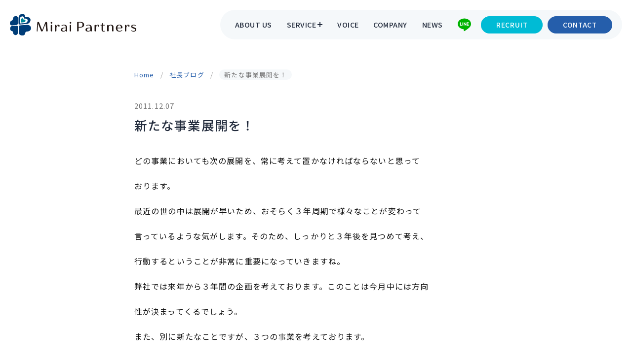

--- FILE ---
content_type: text/html; charset=UTF-8
request_url: https://mirai-ptns.jp/president-blog/1094/
body_size: 11122
content:

<!doctype html>
<html lang="ja">
<head>
	<meta charset="UTF-8">
	<meta name="viewport" content="width=device-width,initial-scale=1.0,maximum-scale=2.0,user-scalable=yes">
	<link rel="profile" href="https://gmpg.org/xfn/11">

	<link rel="profile" href="https://gmpg.org/xfn/11">
	<link rel="apple-touch-icon" href="https://mirai-ptns.jp/wordpress/wp-content/themes/mirai/images/apple-touch-icon.png">
	<link rel="shortcut icon" href="https://mirai-ptns.jp/wordpress/wp-content/themes/mirai/images/favicon.ico">
	<!--link href="https://fonts.googleapis.com/icon?family=Material+Icons" rel="stylesheet"-->
	<link rel="stylesheet" href="https://fonts.googleapis.com/css2?family=Material+Symbols+Outlined:opsz,wght,FILL,GRAD@20..48,100..700,0..1,-50..200" />

	<link rel="preconnect" href="https://fonts.googleapis.com">
	<link rel="preconnect" href="https://fonts.gstatic.com" crossorigin>
	<link href="https://fonts.googleapis.com/css2?family=Noto+Sans+JP:wght@100..900&family=Outfit:wght@100..900&family=Vujahday+Script&display=swap" rel="stylesheet">


	<title>新たな事業展開を！ | みらいパートナーズ｜日本橋茅場町・東京の社会保険労務士事務所</title>
<meta name='robots' content='max-image-preview:large' />
<link rel='dns-prefetch' href='//ajax.googleapis.com' />
<link rel='dns-prefetch' href='//cdnjs.cloudflare.com' />
<link rel='dns-prefetch' href='//yubinbango.github.io' />
<link rel="alternate" title="oEmbed (JSON)" type="application/json+oembed" href="https://mirai-ptns.jp/wp-json/oembed/1.0/embed?url=https%3A%2F%2Fmirai-ptns.jp%2Fpresident-blog%2F1094%2F" />
<link rel="alternate" title="oEmbed (XML)" type="text/xml+oembed" href="https://mirai-ptns.jp/wp-json/oembed/1.0/embed?url=https%3A%2F%2Fmirai-ptns.jp%2Fpresident-blog%2F1094%2F&#038;format=xml" />
<style id='wp-img-auto-sizes-contain-inline-css' >
img:is([sizes=auto i],[sizes^="auto," i]){contain-intrinsic-size:3000px 1500px}
/*# sourceURL=wp-img-auto-sizes-contain-inline-css */
</style>
<style id='wp-block-library-inline-css' >
:root{--wp-block-synced-color:#7a00df;--wp-block-synced-color--rgb:122,0,223;--wp-bound-block-color:var(--wp-block-synced-color);--wp-editor-canvas-background:#ddd;--wp-admin-theme-color:#007cba;--wp-admin-theme-color--rgb:0,124,186;--wp-admin-theme-color-darker-10:#006ba1;--wp-admin-theme-color-darker-10--rgb:0,107,160.5;--wp-admin-theme-color-darker-20:#005a87;--wp-admin-theme-color-darker-20--rgb:0,90,135;--wp-admin-border-width-focus:2px}@media (min-resolution:192dpi){:root{--wp-admin-border-width-focus:1.5px}}.wp-element-button{cursor:pointer}:root .has-very-light-gray-background-color{background-color:#eee}:root .has-very-dark-gray-background-color{background-color:#313131}:root .has-very-light-gray-color{color:#eee}:root .has-very-dark-gray-color{color:#313131}:root .has-vivid-green-cyan-to-vivid-cyan-blue-gradient-background{background:linear-gradient(135deg,#00d084,#0693e3)}:root .has-purple-crush-gradient-background{background:linear-gradient(135deg,#34e2e4,#4721fb 50%,#ab1dfe)}:root .has-hazy-dawn-gradient-background{background:linear-gradient(135deg,#faaca8,#dad0ec)}:root .has-subdued-olive-gradient-background{background:linear-gradient(135deg,#fafae1,#67a671)}:root .has-atomic-cream-gradient-background{background:linear-gradient(135deg,#fdd79a,#004a59)}:root .has-nightshade-gradient-background{background:linear-gradient(135deg,#330968,#31cdcf)}:root .has-midnight-gradient-background{background:linear-gradient(135deg,#020381,#2874fc)}:root{--wp--preset--font-size--normal:16px;--wp--preset--font-size--huge:42px}.has-regular-font-size{font-size:1em}.has-larger-font-size{font-size:2.625em}.has-normal-font-size{font-size:var(--wp--preset--font-size--normal)}.has-huge-font-size{font-size:var(--wp--preset--font-size--huge)}.has-text-align-center{text-align:center}.has-text-align-left{text-align:left}.has-text-align-right{text-align:right}.has-fit-text{white-space:nowrap!important}#end-resizable-editor-section{display:none}.aligncenter{clear:both}.items-justified-left{justify-content:flex-start}.items-justified-center{justify-content:center}.items-justified-right{justify-content:flex-end}.items-justified-space-between{justify-content:space-between}.screen-reader-text{border:0;clip-path:inset(50%);height:1px;margin:-1px;overflow:hidden;padding:0;position:absolute;width:1px;word-wrap:normal!important}.screen-reader-text:focus{background-color:#ddd;clip-path:none;color:#444;display:block;font-size:1em;height:auto;left:5px;line-height:normal;padding:15px 23px 14px;text-decoration:none;top:5px;width:auto;z-index:100000}html :where(.has-border-color){border-style:solid}html :where([style*=border-top-color]){border-top-style:solid}html :where([style*=border-right-color]){border-right-style:solid}html :where([style*=border-bottom-color]){border-bottom-style:solid}html :where([style*=border-left-color]){border-left-style:solid}html :where([style*=border-width]){border-style:solid}html :where([style*=border-top-width]){border-top-style:solid}html :where([style*=border-right-width]){border-right-style:solid}html :where([style*=border-bottom-width]){border-bottom-style:solid}html :where([style*=border-left-width]){border-left-style:solid}html :where(img[class*=wp-image-]){height:auto;max-width:100%}:where(figure){margin:0 0 1em}html :where(.is-position-sticky){--wp-admin--admin-bar--position-offset:var(--wp-admin--admin-bar--height,0px)}@media screen and (max-width:600px){html :where(.is-position-sticky){--wp-admin--admin-bar--position-offset:0px}}

/*# sourceURL=wp-block-library-inline-css */
</style><style id='global-styles-inline-css' >
:root{--wp--preset--aspect-ratio--square: 1;--wp--preset--aspect-ratio--4-3: 4/3;--wp--preset--aspect-ratio--3-4: 3/4;--wp--preset--aspect-ratio--3-2: 3/2;--wp--preset--aspect-ratio--2-3: 2/3;--wp--preset--aspect-ratio--16-9: 16/9;--wp--preset--aspect-ratio--9-16: 9/16;--wp--preset--color--black: #000000;--wp--preset--color--cyan-bluish-gray: #abb8c3;--wp--preset--color--white: #ffffff;--wp--preset--color--pale-pink: #f78da7;--wp--preset--color--vivid-red: #cf2e2e;--wp--preset--color--luminous-vivid-orange: #ff6900;--wp--preset--color--luminous-vivid-amber: #fcb900;--wp--preset--color--light-green-cyan: #7bdcb5;--wp--preset--color--vivid-green-cyan: #00d084;--wp--preset--color--pale-cyan-blue: #8ed1fc;--wp--preset--color--vivid-cyan-blue: #0693e3;--wp--preset--color--vivid-purple: #9b51e0;--wp--preset--gradient--vivid-cyan-blue-to-vivid-purple: linear-gradient(135deg,rgb(6,147,227) 0%,rgb(155,81,224) 100%);--wp--preset--gradient--light-green-cyan-to-vivid-green-cyan: linear-gradient(135deg,rgb(122,220,180) 0%,rgb(0,208,130) 100%);--wp--preset--gradient--luminous-vivid-amber-to-luminous-vivid-orange: linear-gradient(135deg,rgb(252,185,0) 0%,rgb(255,105,0) 100%);--wp--preset--gradient--luminous-vivid-orange-to-vivid-red: linear-gradient(135deg,rgb(255,105,0) 0%,rgb(207,46,46) 100%);--wp--preset--gradient--very-light-gray-to-cyan-bluish-gray: linear-gradient(135deg,rgb(238,238,238) 0%,rgb(169,184,195) 100%);--wp--preset--gradient--cool-to-warm-spectrum: linear-gradient(135deg,rgb(74,234,220) 0%,rgb(151,120,209) 20%,rgb(207,42,186) 40%,rgb(238,44,130) 60%,rgb(251,105,98) 80%,rgb(254,248,76) 100%);--wp--preset--gradient--blush-light-purple: linear-gradient(135deg,rgb(255,206,236) 0%,rgb(152,150,240) 100%);--wp--preset--gradient--blush-bordeaux: linear-gradient(135deg,rgb(254,205,165) 0%,rgb(254,45,45) 50%,rgb(107,0,62) 100%);--wp--preset--gradient--luminous-dusk: linear-gradient(135deg,rgb(255,203,112) 0%,rgb(199,81,192) 50%,rgb(65,88,208) 100%);--wp--preset--gradient--pale-ocean: linear-gradient(135deg,rgb(255,245,203) 0%,rgb(182,227,212) 50%,rgb(51,167,181) 100%);--wp--preset--gradient--electric-grass: linear-gradient(135deg,rgb(202,248,128) 0%,rgb(113,206,126) 100%);--wp--preset--gradient--midnight: linear-gradient(135deg,rgb(2,3,129) 0%,rgb(40,116,252) 100%);--wp--preset--font-size--small: 13px;--wp--preset--font-size--medium: 20px;--wp--preset--font-size--large: 36px;--wp--preset--font-size--x-large: 42px;--wp--preset--spacing--20: 0.44rem;--wp--preset--spacing--30: 0.67rem;--wp--preset--spacing--40: 1rem;--wp--preset--spacing--50: 1.5rem;--wp--preset--spacing--60: 2.25rem;--wp--preset--spacing--70: 3.38rem;--wp--preset--spacing--80: 5.06rem;--wp--preset--shadow--natural: 6px 6px 9px rgba(0, 0, 0, 0.2);--wp--preset--shadow--deep: 12px 12px 50px rgba(0, 0, 0, 0.4);--wp--preset--shadow--sharp: 6px 6px 0px rgba(0, 0, 0, 0.2);--wp--preset--shadow--outlined: 6px 6px 0px -3px rgb(255, 255, 255), 6px 6px rgb(0, 0, 0);--wp--preset--shadow--crisp: 6px 6px 0px rgb(0, 0, 0);}:where(.is-layout-flex){gap: 0.5em;}:where(.is-layout-grid){gap: 0.5em;}body .is-layout-flex{display: flex;}.is-layout-flex{flex-wrap: wrap;align-items: center;}.is-layout-flex > :is(*, div){margin: 0;}body .is-layout-grid{display: grid;}.is-layout-grid > :is(*, div){margin: 0;}:where(.wp-block-columns.is-layout-flex){gap: 2em;}:where(.wp-block-columns.is-layout-grid){gap: 2em;}:where(.wp-block-post-template.is-layout-flex){gap: 1.25em;}:where(.wp-block-post-template.is-layout-grid){gap: 1.25em;}.has-black-color{color: var(--wp--preset--color--black) !important;}.has-cyan-bluish-gray-color{color: var(--wp--preset--color--cyan-bluish-gray) !important;}.has-white-color{color: var(--wp--preset--color--white) !important;}.has-pale-pink-color{color: var(--wp--preset--color--pale-pink) !important;}.has-vivid-red-color{color: var(--wp--preset--color--vivid-red) !important;}.has-luminous-vivid-orange-color{color: var(--wp--preset--color--luminous-vivid-orange) !important;}.has-luminous-vivid-amber-color{color: var(--wp--preset--color--luminous-vivid-amber) !important;}.has-light-green-cyan-color{color: var(--wp--preset--color--light-green-cyan) !important;}.has-vivid-green-cyan-color{color: var(--wp--preset--color--vivid-green-cyan) !important;}.has-pale-cyan-blue-color{color: var(--wp--preset--color--pale-cyan-blue) !important;}.has-vivid-cyan-blue-color{color: var(--wp--preset--color--vivid-cyan-blue) !important;}.has-vivid-purple-color{color: var(--wp--preset--color--vivid-purple) !important;}.has-black-background-color{background-color: var(--wp--preset--color--black) !important;}.has-cyan-bluish-gray-background-color{background-color: var(--wp--preset--color--cyan-bluish-gray) !important;}.has-white-background-color{background-color: var(--wp--preset--color--white) !important;}.has-pale-pink-background-color{background-color: var(--wp--preset--color--pale-pink) !important;}.has-vivid-red-background-color{background-color: var(--wp--preset--color--vivid-red) !important;}.has-luminous-vivid-orange-background-color{background-color: var(--wp--preset--color--luminous-vivid-orange) !important;}.has-luminous-vivid-amber-background-color{background-color: var(--wp--preset--color--luminous-vivid-amber) !important;}.has-light-green-cyan-background-color{background-color: var(--wp--preset--color--light-green-cyan) !important;}.has-vivid-green-cyan-background-color{background-color: var(--wp--preset--color--vivid-green-cyan) !important;}.has-pale-cyan-blue-background-color{background-color: var(--wp--preset--color--pale-cyan-blue) !important;}.has-vivid-cyan-blue-background-color{background-color: var(--wp--preset--color--vivid-cyan-blue) !important;}.has-vivid-purple-background-color{background-color: var(--wp--preset--color--vivid-purple) !important;}.has-black-border-color{border-color: var(--wp--preset--color--black) !important;}.has-cyan-bluish-gray-border-color{border-color: var(--wp--preset--color--cyan-bluish-gray) !important;}.has-white-border-color{border-color: var(--wp--preset--color--white) !important;}.has-pale-pink-border-color{border-color: var(--wp--preset--color--pale-pink) !important;}.has-vivid-red-border-color{border-color: var(--wp--preset--color--vivid-red) !important;}.has-luminous-vivid-orange-border-color{border-color: var(--wp--preset--color--luminous-vivid-orange) !important;}.has-luminous-vivid-amber-border-color{border-color: var(--wp--preset--color--luminous-vivid-amber) !important;}.has-light-green-cyan-border-color{border-color: var(--wp--preset--color--light-green-cyan) !important;}.has-vivid-green-cyan-border-color{border-color: var(--wp--preset--color--vivid-green-cyan) !important;}.has-pale-cyan-blue-border-color{border-color: var(--wp--preset--color--pale-cyan-blue) !important;}.has-vivid-cyan-blue-border-color{border-color: var(--wp--preset--color--vivid-cyan-blue) !important;}.has-vivid-purple-border-color{border-color: var(--wp--preset--color--vivid-purple) !important;}.has-vivid-cyan-blue-to-vivid-purple-gradient-background{background: var(--wp--preset--gradient--vivid-cyan-blue-to-vivid-purple) !important;}.has-light-green-cyan-to-vivid-green-cyan-gradient-background{background: var(--wp--preset--gradient--light-green-cyan-to-vivid-green-cyan) !important;}.has-luminous-vivid-amber-to-luminous-vivid-orange-gradient-background{background: var(--wp--preset--gradient--luminous-vivid-amber-to-luminous-vivid-orange) !important;}.has-luminous-vivid-orange-to-vivid-red-gradient-background{background: var(--wp--preset--gradient--luminous-vivid-orange-to-vivid-red) !important;}.has-very-light-gray-to-cyan-bluish-gray-gradient-background{background: var(--wp--preset--gradient--very-light-gray-to-cyan-bluish-gray) !important;}.has-cool-to-warm-spectrum-gradient-background{background: var(--wp--preset--gradient--cool-to-warm-spectrum) !important;}.has-blush-light-purple-gradient-background{background: var(--wp--preset--gradient--blush-light-purple) !important;}.has-blush-bordeaux-gradient-background{background: var(--wp--preset--gradient--blush-bordeaux) !important;}.has-luminous-dusk-gradient-background{background: var(--wp--preset--gradient--luminous-dusk) !important;}.has-pale-ocean-gradient-background{background: var(--wp--preset--gradient--pale-ocean) !important;}.has-electric-grass-gradient-background{background: var(--wp--preset--gradient--electric-grass) !important;}.has-midnight-gradient-background{background: var(--wp--preset--gradient--midnight) !important;}.has-small-font-size{font-size: var(--wp--preset--font-size--small) !important;}.has-medium-font-size{font-size: var(--wp--preset--font-size--medium) !important;}.has-large-font-size{font-size: var(--wp--preset--font-size--large) !important;}.has-x-large-font-size{font-size: var(--wp--preset--font-size--x-large) !important;}
/*# sourceURL=global-styles-inline-css */
</style>

<style id='classic-theme-styles-inline-css' >
/*! This file is auto-generated */
.wp-block-button__link{color:#fff;background-color:#32373c;border-radius:9999px;box-shadow:none;text-decoration:none;padding:calc(.667em + 2px) calc(1.333em + 2px);font-size:1.125em}.wp-block-file__button{background:#32373c;color:#fff;text-decoration:none}
/*# sourceURL=/wp-includes/css/classic-themes.min.css */
</style>
<link rel='stylesheet' id='contact-form-7-css' href='https://mirai-ptns.jp/wordpress/wp-content/plugins/contact-form-7/includes/css/styles.css?ver=6.1.4'  media='all' />
<link rel='stylesheet' id='cf7msm_styles-css' href='https://mirai-ptns.jp/wordpress/wp-content/plugins/contact-form-7-multi-step-module/resources/cf7msm.css?ver=4.5'  media='all' />
<link rel='stylesheet' id='edit_css-css' href='https://mirai-ptns.jp/wordpress/wp-content/themes/mirai/css/edit.css?ver=1.0.6'  media='all' />
<link rel='stylesheet' id='swiper_css-css' href='https://mirai-ptns.jp/wordpress/wp-content/themes/mirai/css/swiper-bundle.min.css?ver=1.0.0'  media='all' />
<link rel="https://api.w.org/" href="https://mirai-ptns.jp/wp-json/" /><link rel="alternate" title="JSON" type="application/json" href="https://mirai-ptns.jp/wp-json/wp/v2/president-blog/1094" /><meta property="og:title" content="新たな事業展開を！" />
<meta property="og:description" content="どの事業においても次の展開を、常に考えて置かなければならないと思って おります。 最近の世の中は展開が早いため、おそらく３年周期で様々なことが変わって 言っているような気がします。そのため、しっかりと" />
<meta property="og:type" content="article" />
<meta property="og:url" content="https://mirai-ptns.jp/president-blog/1094/" />
<meta property="og:image" content="https://mirai-ptns.jp/wordpress/wp-content/themes/mirai/images/logo/logo_en_h.svg" />
<meta property="og:site_name" content="みらいパートナーズ｜日本橋茅場町・東京の社会保険労務士事務所" />
<meta name="twitter:card" content="summary_large_image" />
<meta name="twitter:site" content="" />
<meta property="og:locale" content="ja_JP" />
<meta property="fb:app_id" content="">
<link rel="icon" href="https://mirai-ptns.jp/wordpress/wp-content/uploads/2026/01/cropped-favicon-1-32x32.png" sizes="32x32" />
<link rel="icon" href="https://mirai-ptns.jp/wordpress/wp-content/uploads/2026/01/cropped-favicon-1-192x192.png" sizes="192x192" />
<link rel="apple-touch-icon" href="https://mirai-ptns.jp/wordpress/wp-content/uploads/2026/01/cropped-favicon-1-180x180.png" />
<meta name="msapplication-TileImage" content="https://mirai-ptns.jp/wordpress/wp-content/uploads/2026/01/cropped-favicon-1-270x270.png" />
		<meta name="description" content="どの事業においても次の展開を、常に考えて置かなければならないと思って おります。 最近の世の中は展開が早いため、おそらく３年周期で様々なことが変わって 言っているような気がします。そのため、しっかりと３年後を見つめて考え [&hellip;]">
	</head>

<body class="wp-singular president-blog-template-default single single-president-blog postid-1094 wp-theme-mirai" id="top">

<div id="page" class="site">
	<a class="skip-link screen-reader-text" href="#primary">Skip to content</a>

	<header class="header" itemscope itemtype="http://schema.org/WPHeader">

		<div class="header_wrapper">
		    <a href="https://mirai-ptns.jp" class="logo">
			    			    <span>
			        <img src="https://mirai-ptns.jp/wordpress/wp-content/themes/mirai/images/logo/logo_en_h.svg" alt="みらいパートナーズ｜日本橋茅場町・東京の社会保険労務士事務所" width="500" height="93">
			    </span>
			    		    </a>
		    <nav class="header_mainmenu">
				<ul>
					<li class="menu-item"><a href="https://mirai-ptns.jp/about">ABOUT US</a></li>
					<li class="menu-item has-children">
						<a href="https://mirai-ptns.jp/service">SERVICE</a>
						<div class="has-children_inner">
							<ul>
																		<li>
											<a href="https://mirai-ptns.jp/service/labor-consultation/">
												労務相談											</a>
										</li>
																		<li>
											<a href="https://mirai-ptns.jp/service/outsourcing/">
												アウトソーシング											</a>
										</li>
																		<li>
											<a href="https://mirai-ptns.jp/service/work-rules-regulations/">
												就業規則・諸規定対応											</a>
										</li>
																		<li>
											<a href="https://mirai-ptns.jp/service/labor-due-diligence/">
												労務DD（IPO・M&#038;A）											</a>
										</li>
																		<li>
											<a href="https://mirai-ptns.jp/service/reskilling-subsidy/">
												リスキリング助成金											</a>
										</li>
																		<li>
											<a href="https://mirai-ptns.jp/service/corporate-dc-pension/">
												企業型確定拠出年金（DC）											</a>
										</li>
																		<li>
											<a href="https://mirai-ptns.jp/service/harassment-support/">
												ハラスメント対応											</a>
										</li>
																		<li>
											<a href="https://mirai-ptns.jp/service/system-implementation/">
												システム導入支援											</a>
										</li>
															</ul>
						</div>
					</li>
					<li class="menu-item"><a href="https://mirai-ptns.jp/voice">VOICE</a></li>
					<li class="menu-item"><a href="https://mirai-ptns.jp/company">COMPANY</a></li>
					<li class="menu-item"><a href="https://mirai-ptns.jp/news">NEWS</a></li>
					<li class="menu-item"><a href="https://liff.line.me/2006841136-Bak10pDq/landing?follow=%40275kivvc&lp=zpk6mm&liff_id=2006841136-Bak10pDq"><img src="https://mirai-ptns.jp/wordpress/wp-content/themes/mirai/images/icons/line_b.svg" alt="LINE" width="30" height="30" class="line"></a></li>
					<li class="menu-item recruit"><a href="https://mirai-ptns.jp/recruit"><span>RECRUIT</span></a></li>
					<li class="menu-item contact"><a href="https://mirai-ptns.jp/contact"><span>CONTACT</span></a></li>

				</ul>
		    </nav>
		    <div class="header_cta">
		    	<a href="https://mirai-ptns.jp/contact"><span>お問い合わせ</span></a>
		    </div>
		</div>

		<div class="menu-trigger" href="" id="scrollMenu">
		    <div class="menu-trigger-lines">
				<span class="menuline"></span>
				<span class="menuline"></span>
				<span class="txt">MENU</span>
		    </div>
		</div>

		<nav class="mb_drawer">
			<div class="mb_drawer_header">
				<a href="https://mirai-ptns.jp">
					<img src="https://mirai-ptns.jp/wordpress/wp-content/themes/mirai/images/logo/logo_en_h.svg" alt="みらいパートナーズ｜日本橋茅場町・東京の社会保険労務士事務所" width="500" height="93">
				</a>
			</div>
			<ul class="mb_drawer_menu">
				<li class="menu-item"><a href="https://mirai-ptns.jp">HOME</a></li>
				<li class="menu-item"><a href="https://mirai-ptns.jp/about">ABOUT US</a></li>
				<li class="menu-item has-children">
					<a href="https://mirai-ptns.jp/service">SERVICE</a>
					<span class="submenu-toggle">
						<span class="icon-add material-symbols-outlined">add</span>
						<span class="icon-remove material-symbols-outlined">remove</span>
					</span>
					<div class="submenu">
						<ul>
																	<li>
											<a href="https://mirai-ptns.jp/service/labor-consultation/">
												労務相談											</a>
										</li>
																		<li>
											<a href="https://mirai-ptns.jp/service/outsourcing/">
												アウトソーシング											</a>
										</li>
																		<li>
											<a href="https://mirai-ptns.jp/service/work-rules-regulations/">
												就業規則・諸規定対応											</a>
										</li>
																		<li>
											<a href="https://mirai-ptns.jp/service/labor-due-diligence/">
												労務DD（IPO・M&#038;A）											</a>
										</li>
																		<li>
											<a href="https://mirai-ptns.jp/service/reskilling-subsidy/">
												リスキリング助成金											</a>
										</li>
																		<li>
											<a href="https://mirai-ptns.jp/service/corporate-dc-pension/">
												企業型確定拠出年金（DC）											</a>
										</li>
																		<li>
											<a href="https://mirai-ptns.jp/service/harassment-support/">
												ハラスメント対応											</a>
										</li>
																		<li>
											<a href="https://mirai-ptns.jp/service/system-implementation/">
												システム導入支援											</a>
										</li>
														</ul>
					</div>
				</li>
				<li class="menu-item"><a href="https://mirai-ptns.jp/voice">VOICE</a></li>
				<li class="menu-item"><a href="https://mirai-ptns.jp/company">COMPANY</a></li>
				<li class="menu-item"><a href="https://mirai-ptns.jp/news">NEWS</a></li>
			</ul>

			<div class="mb_drawer_subitem">
				<a href="https://mirai-ptns.jp/recruit">
					<div>
						<span class="mb_drawer_subitem_title">Recruit</span>
						<span class="mb_drawer_subitem_content">採用情報</span>
					</div>
				</a>
				<a href="https://mirai-ptns.jp/contact">
					<div>
						<span class="mb_drawer_subitem_title">Contact</span>
						<span class="mb_drawer_subitem_content">お問い合わせ</span>
					</div>
				</a>
			</div>
			
			<ul class="mb_drawer_number">
				<li>
					<span class="title">東京オフィス</span>
					<span class="address">〒103-0025<br>東京都中央区日本橋茅場町2丁目12−10<a href="https://maps.app.goo.gl/ywgee8Rhe7LYbvCh9">[MAP]</a></span>
					<a href="tel:03-6550-8160">
						<span class="number">03-6550-8160</span>
					</a>
					<span class="cap">受付：平日 9:00~18:00</span>
				</li>
	
				<li>
					<span class="title">福岡オフィス</span>
					<span class="address">〒812-0012<br>福岡県福岡市博多区博多駅中央街8番1号 JRJP博多ビル3F<a href="https://maps.app.goo.gl/2BumHfTiBxpVoniv9">[MAP]</a></span>
					<a href="tel:0120-278-276">
						<span class="number">0120-278-276</span>
					</a>
					<span class="cap">受付：平日 9:00~18:00</span>
				</li>
	
				<li>
					<span class="title">熊本オフィス</span>
					<span class="address">〒860-0826<br>熊本県熊本市南区平田二丁目16-30<a href="https://maps.app.goo.gl/aXeXGc9HAHXXdWWQ9">[MAP]</a></span>
					<a href="tel:096-277-1295">
						<span class="number">096-277-1295</span>
					</a>
					<span class="cap">受付：平日 9:00~18:00</span>
				</li>
			</ul>

			<div class="small_list">
				<a href="https://mirai-ptns.jp/privacy-policy">個人情報保護方針</a>
			</div>
		</nav>

	</header>
	<main id="primary" class="site-main post_single">
		
		<div class="subpages_wrapper">
									<article id="post-1094" class="tiny_wrap">
				<header class="entry-header">
					<div class="bc_wrapper">
						<div id="breadcrumb"><ul><li><a href="https://mirai-ptns.jp"><span>Home</span></a></li><li><a href="https://mirai-ptns.jp/president-blog/"><span>社長ブログ</span></a></li><li><span>新たな事業展開を！</span></li></ul></div>					</div>
					<div class="informations">
						<span class="date"><time datetime="2011-12-07">2011.12.07</time></span>	
						<span class="cat"></span>
					</div>
					<div class="page_title">
						<h1 itemprop="headline" class="single_title">新たな事業展開を！</h1>
					</div>
				</header>
				
				<section class="entry-content">
					<p>どの事業においても次の展開を、常に考えて置かなければならないと思って</p>
<p></p>
<p>おります。</p>
<p></p>
<p>最近の世の中は展開が早いため、おそらく３年周期で様々なことが変わって</p>
<p></p>
<p>言っているような気がします。そのため、しっかりと３年後を見つめて考え、</p>
<p></p>
<p>行動するということが非常に重要になっていきますね。</p>
<p></p>
<p>弊社では来年から３年間の企画を考えております。このことは今月中には方向</p>
<p></p>
<p>性が決まってくるでしょう。</p>
<p></p>
<p>また、別に新たなことですが、３つの事業を考えております。</p>
<p></p>
<p>昨日のブログでも紹介しましたが、私達士業の世界もとても厳しい状況なので</p>
<p></p>
<p>常に考え、戦略を立て、そしてその仮設に基づき行動を起こす。失敗だったとし</p>
<p></p>
<p>ても次から次にしっかりした計画であれば、どこかで成功すると思っております。</p>
<p></p>
<p>やはり</p>
<p></p>
<p><font color="#ff0000" size="4"><strong>来年と再来年は飛躍の年だ！</strong></font></p>
				</section>
				
				<footer class="entry-footer">
															<div class="cat"><span class="ttl">カテゴリー：</span></div>
					
<div class="share">
	<div class="share_title">
		<span>シェアする</span>
	</div>
    <ul>
		<li class="facebook">
			<a href="http://www.facebook.com/sharer.php?src=bm&u=https%3A%2F%2Fmirai-ptns.jp%2Fpresident-blog%2F1094%2F&t=%E6%96%B0%E3%81%9F%E3%81%AA%E4%BA%8B%E6%A5%AD%E5%B1%95%E9%96%8B%E3%82%92%EF%BC%81｜みらいパートナーズ｜日本橋茅場町・東京の社会保険労務士事務所"  onclick="javascript:window.open(this.href, '', 'menubar=no,toolbar=no,resizable=yes,scrollbars=yes,height=300,width=600');return false;" rel="nofollow" title="Facebookでシェア">
			  <img src="https://mirai-ptns.jp/wordpress/wp-content/themes/mirai/images/icons/facebook_b.svg" alt="Facebook">
			</a>
		</li>

		<li class="tweet">
			<a href="http://twitter.com/intent/tweet?url=https%3A%2F%2Fmirai-ptns.jp%2Fpresident-blog%2F1094%2F&text=%E6%96%B0%E3%81%9F%E3%81%AA%E4%BA%8B%E6%A5%AD%E5%B1%95%E9%96%8B%E3%82%92%EF%BC%81｜みらいパートナーズ｜日本橋茅場町・東京の社会保険労務士事務所&tw_p=tweetbutton" onclick="javascript:window.open(this.href, '', 'menubar=no,toolbar=no,resizable=yes,scrollbars=yes,height=300,width=600');return false;" rel="nofollow" title="Xでシェア">
		        <img src="https://mirai-ptns.jp/wordpress/wp-content/themes/mirai/images/icons/x-96.svg" alt="X (Twitter)">
		    </a>
		</li>

		<li class="line">
			<a href="http://line.me/R/msg/text/?%E6%96%B0%E3%81%9F%E3%81%AA%E4%BA%8B%E6%A5%AD%E5%B1%95%E9%96%8B%E3%82%92%EF%BC%81｜みらいパートナーズ｜日本橋茅場町・東京の社会保険労務士事務所%0Ahttps%3A%2F%2Fmirai-ptns.jp%2Fpresident-blog%2F1094%2F" rel="nofollow" title="LINEでシェア">
				<img src="https://mirai-ptns.jp/wordpress/wp-content/themes/mirai/images/icons/line_b.svg" alt="LINE">
			</a>
		</li>
	</ul>
</div>					
<div class="footer_navigator">
	<div class="footer_navigator_left">
					<a href="https://mirai-ptns.jp/president-blog/1093/">
				<span class="material-symbols-outlined">chevron_left</span>
				<span class="txt">前の記事</span>
			</a>
			</div>
	
	<div class="footer_navigator_center">
		<a href="https://mirai-ptns.jp/news/">
			<span class="txt">記事一覧へ</span>
		</a>
	</div>
	
	<div class="footer_navigator_right">
					<a href="https://mirai-ptns.jp/president-blog/1095/">
				<span class="txt">次の記事</span>
				<span class="material-symbols-outlined">navigate_next</span>
			</a>
			</div>
</div>				</footer>
			</article>
								</div>
	</main>
	

			<div class="overlay"></div>
			
			<div class="home_recruit wrap">
				<div class="home_recruit_inner">
					<div class="home_recruit_content fade">
						<div class="recruit_title">
							<span class="en">Career</span>
							<h2>採用情報</h2>
						</div>
						<h3>
							人事労務の「当たり前」を<br />
							一緒に変えていく。
						</h3>
						<p>
							未来に向けて、まだ誰も想像していない答えを共に創り出していきませんか？私たちは、革新的なアイデアで未来を切り拓く志を持つ仲間を求めています。
						</p>
						<a href="https://mirai-ptns.jp/recruit" class="btn_blk btn_blk_white" target="_blank">
							<span>採用情報を見る</span>
						</a>
					</div>
					<div class="home_recruit_image">
						<img src="https://mirai-ptns.jp/wordpress/wp-content/themes/mirai/images/footer/recruit_image.jpg" alt="保守サポート" width="1280" height="720"/>
					</div>
				</div>
			</div>

			<div class="reskilling wrap">
				<a href="https://www.mirai-partners-joseikin.com/" target="_blank" title="リスキリング助成金が活用できる研修8選">
					<div class="reskilling_title">
						<span class="en">Reskilling Support</span>
						<h2>リスキリングサポート</h2>
					</div>
					<div class="reskilling_content">
						<span>実績豊富な社労士が選ぶ</span><br />
						<span>リスキリング助成金対応研修5選</span>
					</div>
				</a>
			</div>
			
			<div class="footer_contact wrap">
				<div class="footer_contact_inner fade">
					<div class="footer_contact_inner_content">
						<div class="section_title">
							<span class="en">Contact</span>
							<h2>お問い合わせ</h2>
						</div>
						<p>
							サービスに関するご質問やお問い合わせは、専用フォームにて承っております。どんな些細なことでも、まずはお気軽にご相談ください。
						</p>
						<div class="link">
							<div class="contact_item">
								<a href="https://mirai-ptns.jp/contact" class="btn_blk btn_blk_white">
									<span>お問い合わせフォーム</span>
								</a>
							</div>
						</div>
					</div>
				</div>
			</div>
			
			<footer class="footer" itemscope itemtype="http://schema.org/WPFooter">

				<div class="footer_above">
										<div class="bc_wrapper wrap">
						<div id="breadcrumb"><ul><li><a href="https://mirai-ptns.jp"><span>Home</span></a></li><li><a href="https://mirai-ptns.jp/president-blog/"><span>社長ブログ</span></a></li><li><span>新たな事業展開を！</span></li></ul></div>					</div>
									</div>
				
				<div class="footer_wrapper wrap">
					
					<div class="pagetop">
						<a href="#top">
							<span>Scroll Top</span>
						</a>
					</div>
				

					<div class="footer_inner">
						<div class="company_info">
							<h3>
								<a href="https://mirai-ptns.jp">
									<img src="https://mirai-ptns.jp/wordpress/wp-content/themes/mirai/images/logo/logo_en_h.svg" alt="みらいパートナーズ｜日本橋茅場町・東京の社会保険労務士事務所" width="437" height="250">
								</a>
							</h3>
							<div class="office_info">
								<span class="title">東京オフィス</span>
								<span class="address">〒103-0025 東京都中央区日本橋茅場町2丁目12−10<a href="https://maps.app.goo.gl/ywgee8Rhe7LYbvCh9">[MAP]</a></span>
								<span class="tel">TEL:03-6550-8160</span>
							</div>
							<div class="office_info">
								<span class="title">福岡オフィス</span>
								<span class="address">〒812-0012 福岡県福岡市博多区博多駅中央街8番1号 JRJP博多ビル3F<a href="https://maps.app.goo.gl/2BumHfTiBxpVoniv9">[MAP]</a></span>
								<span class="tel">TEL:0120-278-276</span>
							</div>
							<div class="office_info">
								<span class="title">熊本オフィス</span>
								<span class="address">〒860-0826 熊本県熊本市南区平田二丁目16-30<a href="https://maps.app.goo.gl/aXeXGc9HAHXXdWWQ9">[MAP]</a></span>
								<span class="tel">TEL:096-277-1295</span>
							</div>
							<div class="links">
								<a href="https://privacymark.jp/" target="_blank" rel="nofollow" class="privacy">
									<img src="https://mirai-ptns.jp/wordpress/wp-content/themes/mirai/images/footer/privacy_mark.png" alt="プライバシーマーク制度について" width="70" height="70">
								</a>
								<a href="https://www.obc.co.jp/landing/bugyo-sharoushi" target="_blank" class="bugyou">
									<img src="https://mirai-ptns.jp/wordpress/wp-content/themes/mirai/images/footer/bugyou_mark.png" alt="奉行認定社労士" width="70" height="70">
								</a>
								<a href="https://jobcan.ne.jp/#:~:text=%E7%A4%BE%E4%BC%9A%E4%BF%9D%E9%99%BA%E5%8A%B4%E5%8B%99,%E4%B8%89%E6%B5%A6%20%E4%BF%AE%20%E6%A7%98" target="_blank" class="jobkan">
									<img src="https://mirai-ptns.jp/wordpress/wp-content/themes/mirai/images/footer/jobkan_mark.png" alt="ジョブカン認定アドバイザー" width="70" height="70">
								</a>
								<a href="https://www.c-sr.jp/" target="_blank" rel="nofollow" class="csr">
									<img src="https://mirai-ptns.jp/wordpress/wp-content/themes/mirai/images/footer/csr_mark.png" alt="医療介護経営研究会正会員" width="70" height="70">
								</a>
							</div>
						</div>

						<div class="footer_sitemap">
							<ul>
								<li class="menu-item">
									<a href="https://mirai-ptns.jp/about">
										<span class="en">ABOUT US</span>
										<span class="ja">私たちの強み</span>
									</a>
								</li>
								<li class="menu-item">
									<a href="https://mirai-ptns.jp/service">
										<span class="en">SERVICE</span>
										<span class="ja">サービス案内</span>
									</a>
								</li>
								<li class="menu-item">
									<a href="https://mirai-ptns.jp/company">
										<span class="en">COMPANY</span>
										<span class="ja">当事業所について</span>
									</a>
								</li>
								<li class="menu-item">
									<a href="https://mirai-ptns.jp/voice">
										<span class="en">VOICE</span>
										<span class="ja">お客様の声</span>
									</a>
								</li>
								<li class="menu-item">
									<a href="https://mirai-ptns.jp/news">
										<span class="en">NEWS</span>
										<span class="ja">お知らせ</span>
									</a>
								</li>
								<li class="menu-item">
									<a href="https://mirai-ptns.jp/recruit">
										<span class="en">RECRUIT</span>
										<span class="ja">採用情報</span>
									</a>
								</li>
								<li class="menu-item">
									<a href="https://mirai-ptns.jp/contact">
										<span class="en">CONTACT</span>
										<span class="ja">お問い合わせ</span>
									</a>
								</li>
							</ul>
						</div>
					</div>


					<div class="copyright">
						<span>&copy; Mirai Partners.</span><a href="https://mirai-ptns.jp/privacy-policy">個人情報保護方針</a>
					</div>

				</div>

			</footer>

		</div><!-- #page -->

		<script type="speculationrules">
{"prefetch":[{"source":"document","where":{"and":[{"href_matches":"/*"},{"not":{"href_matches":["/wordpress/wp-*.php","/wordpress/wp-admin/*","/wordpress/wp-content/uploads/*","/wordpress/wp-content/*","/wordpress/wp-content/plugins/*","/wordpress/wp-content/themes/mirai/*","/*\\?(.+)"]}},{"not":{"selector_matches":"a[rel~=\"nofollow\"]"}},{"not":{"selector_matches":".no-prefetch, .no-prefetch a"}}]},"eagerness":"conservative"}]}
</script>
<script  src="https://ajax.googleapis.com/ajax/libs/jquery/3.7.1/jquery.min.js?ver=3.7.1" id="jquery-js"></script>
<script  src="https://mirai-ptns.jp/wordpress/wp-includes/js/dist/hooks.min.js?ver=dd5603f07f9220ed27f1" id="wp-hooks-js"></script>
<script  src="https://mirai-ptns.jp/wordpress/wp-includes/js/dist/i18n.min.js?ver=c26c3dc7bed366793375" id="wp-i18n-js"></script>
<script  id="wp-i18n-js-after">
/* <![CDATA[ */
wp.i18n.setLocaleData( { 'text direction\u0004ltr': [ 'ltr' ] } );
//# sourceURL=wp-i18n-js-after
/* ]]> */
</script>
<script  src="https://mirai-ptns.jp/wordpress/wp-content/plugins/contact-form-7/includes/swv/js/index.js?ver=6.1.4" id="swv-js"></script>
<script  id="contact-form-7-js-translations">
/* <![CDATA[ */
( function( domain, translations ) {
	var localeData = translations.locale_data[ domain ] || translations.locale_data.messages;
	localeData[""].domain = domain;
	wp.i18n.setLocaleData( localeData, domain );
} )( "contact-form-7", {"translation-revision-date":"2025-11-30 08:12:23+0000","generator":"GlotPress\/4.0.3","domain":"messages","locale_data":{"messages":{"":{"domain":"messages","plural-forms":"nplurals=1; plural=0;","lang":"ja_JP"},"This contact form is placed in the wrong place.":["\u3053\u306e\u30b3\u30f3\u30bf\u30af\u30c8\u30d5\u30a9\u30fc\u30e0\u306f\u9593\u9055\u3063\u305f\u4f4d\u7f6e\u306b\u7f6e\u304b\u308c\u3066\u3044\u307e\u3059\u3002"],"Error:":["\u30a8\u30e9\u30fc:"]}},"comment":{"reference":"includes\/js\/index.js"}} );
//# sourceURL=contact-form-7-js-translations
/* ]]> */
</script>
<script  id="contact-form-7-js-before">
/* <![CDATA[ */
var wpcf7 = {
    "api": {
        "root": "https:\/\/mirai-ptns.jp\/wp-json\/",
        "namespace": "contact-form-7\/v1"
    }
};
//# sourceURL=contact-form-7-js-before
/* ]]> */
</script>
<script  src="https://mirai-ptns.jp/wordpress/wp-content/plugins/contact-form-7/includes/js/index.js?ver=6.1.4" id="contact-form-7-js"></script>
<script  id="cf7msm-js-extra">
/* <![CDATA[ */
var cf7msm_posted_data = [];
//# sourceURL=cf7msm-js-extra
/* ]]> */
</script>
<script  src="https://mirai-ptns.jp/wordpress/wp-content/plugins/contact-form-7-multi-step-module/resources/cf7msm.min.js?ver=4.5" id="cf7msm-js"></script>
<script  src="https://cdnjs.cloudflare.com/ajax/libs/gsap/3.12.5/gsap.min.js?ver=3.12.5" id="gsap-js"></script>
<script  src="https://mirai-ptns.jp/wordpress/wp-content/themes/mirai/js/swiper-bundle.min.js?ver=1.0.0" id="swiper-js"></script>
<script  src="https://yubinbango.github.io/yubinbango/yubinbango.js" id="yubinbango-js"></script>
<script  src="https://mirai-ptns.jp/wordpress/wp-content/themes/mirai/js/scripts.js?ver=1.0.0" id="script_js-js"></script>
<script  src="https://mirai-ptns.jp/wordpress/wp-content/themes/mirai/recruit/assets/js/recruit.js?ver=1.0.0" id="recruit-js-js"></script>
<script  src="https://mirai-ptns.jp/wordpress/wp-content/themes/mirai/recruit/assets/js/jquery.wpcf7.confirm.js?ver=1.0.0" id="wpcf7-confirm-js-js"></script>
<script  src="https://www.google.com/recaptcha/api.js?render=6LcXVOwqAAAAAMh03dIzKnrqujaD_L4WNOc3xK-f&amp;ver=3.0" id="google-recaptcha-js"></script>
<script  src="https://mirai-ptns.jp/wordpress/wp-includes/js/dist/vendor/wp-polyfill.min.js?ver=3.15.0" id="wp-polyfill-js"></script>
<script  id="wpcf7-recaptcha-js-before">
/* <![CDATA[ */
var wpcf7_recaptcha = {
    "sitekey": "6LcXVOwqAAAAAMh03dIzKnrqujaD_L4WNOc3xK-f",
    "actions": {
        "homepage": "homepage",
        "contactform": "contactform"
    }
};
//# sourceURL=wpcf7-recaptcha-js-before
/* ]]> */
</script>
<script  src="https://mirai-ptns.jp/wordpress/wp-content/plugins/contact-form-7/modules/recaptcha/index.js?ver=6.1.4" id="wpcf7-recaptcha-js"></script>

	</body>

</html>


--- FILE ---
content_type: text/html; charset=utf-8
request_url: https://www.google.com/recaptcha/api2/anchor?ar=1&k=6LcXVOwqAAAAAMh03dIzKnrqujaD_L4WNOc3xK-f&co=aHR0cHM6Ly9taXJhaS1wdG5zLmpwOjQ0Mw..&hl=en&v=N67nZn4AqZkNcbeMu4prBgzg&size=invisible&anchor-ms=20000&execute-ms=30000&cb=81rxlydskq21
body_size: 48519
content:
<!DOCTYPE HTML><html dir="ltr" lang="en"><head><meta http-equiv="Content-Type" content="text/html; charset=UTF-8">
<meta http-equiv="X-UA-Compatible" content="IE=edge">
<title>reCAPTCHA</title>
<style type="text/css">
/* cyrillic-ext */
@font-face {
  font-family: 'Roboto';
  font-style: normal;
  font-weight: 400;
  font-stretch: 100%;
  src: url(//fonts.gstatic.com/s/roboto/v48/KFO7CnqEu92Fr1ME7kSn66aGLdTylUAMa3GUBHMdazTgWw.woff2) format('woff2');
  unicode-range: U+0460-052F, U+1C80-1C8A, U+20B4, U+2DE0-2DFF, U+A640-A69F, U+FE2E-FE2F;
}
/* cyrillic */
@font-face {
  font-family: 'Roboto';
  font-style: normal;
  font-weight: 400;
  font-stretch: 100%;
  src: url(//fonts.gstatic.com/s/roboto/v48/KFO7CnqEu92Fr1ME7kSn66aGLdTylUAMa3iUBHMdazTgWw.woff2) format('woff2');
  unicode-range: U+0301, U+0400-045F, U+0490-0491, U+04B0-04B1, U+2116;
}
/* greek-ext */
@font-face {
  font-family: 'Roboto';
  font-style: normal;
  font-weight: 400;
  font-stretch: 100%;
  src: url(//fonts.gstatic.com/s/roboto/v48/KFO7CnqEu92Fr1ME7kSn66aGLdTylUAMa3CUBHMdazTgWw.woff2) format('woff2');
  unicode-range: U+1F00-1FFF;
}
/* greek */
@font-face {
  font-family: 'Roboto';
  font-style: normal;
  font-weight: 400;
  font-stretch: 100%;
  src: url(//fonts.gstatic.com/s/roboto/v48/KFO7CnqEu92Fr1ME7kSn66aGLdTylUAMa3-UBHMdazTgWw.woff2) format('woff2');
  unicode-range: U+0370-0377, U+037A-037F, U+0384-038A, U+038C, U+038E-03A1, U+03A3-03FF;
}
/* math */
@font-face {
  font-family: 'Roboto';
  font-style: normal;
  font-weight: 400;
  font-stretch: 100%;
  src: url(//fonts.gstatic.com/s/roboto/v48/KFO7CnqEu92Fr1ME7kSn66aGLdTylUAMawCUBHMdazTgWw.woff2) format('woff2');
  unicode-range: U+0302-0303, U+0305, U+0307-0308, U+0310, U+0312, U+0315, U+031A, U+0326-0327, U+032C, U+032F-0330, U+0332-0333, U+0338, U+033A, U+0346, U+034D, U+0391-03A1, U+03A3-03A9, U+03B1-03C9, U+03D1, U+03D5-03D6, U+03F0-03F1, U+03F4-03F5, U+2016-2017, U+2034-2038, U+203C, U+2040, U+2043, U+2047, U+2050, U+2057, U+205F, U+2070-2071, U+2074-208E, U+2090-209C, U+20D0-20DC, U+20E1, U+20E5-20EF, U+2100-2112, U+2114-2115, U+2117-2121, U+2123-214F, U+2190, U+2192, U+2194-21AE, U+21B0-21E5, U+21F1-21F2, U+21F4-2211, U+2213-2214, U+2216-22FF, U+2308-230B, U+2310, U+2319, U+231C-2321, U+2336-237A, U+237C, U+2395, U+239B-23B7, U+23D0, U+23DC-23E1, U+2474-2475, U+25AF, U+25B3, U+25B7, U+25BD, U+25C1, U+25CA, U+25CC, U+25FB, U+266D-266F, U+27C0-27FF, U+2900-2AFF, U+2B0E-2B11, U+2B30-2B4C, U+2BFE, U+3030, U+FF5B, U+FF5D, U+1D400-1D7FF, U+1EE00-1EEFF;
}
/* symbols */
@font-face {
  font-family: 'Roboto';
  font-style: normal;
  font-weight: 400;
  font-stretch: 100%;
  src: url(//fonts.gstatic.com/s/roboto/v48/KFO7CnqEu92Fr1ME7kSn66aGLdTylUAMaxKUBHMdazTgWw.woff2) format('woff2');
  unicode-range: U+0001-000C, U+000E-001F, U+007F-009F, U+20DD-20E0, U+20E2-20E4, U+2150-218F, U+2190, U+2192, U+2194-2199, U+21AF, U+21E6-21F0, U+21F3, U+2218-2219, U+2299, U+22C4-22C6, U+2300-243F, U+2440-244A, U+2460-24FF, U+25A0-27BF, U+2800-28FF, U+2921-2922, U+2981, U+29BF, U+29EB, U+2B00-2BFF, U+4DC0-4DFF, U+FFF9-FFFB, U+10140-1018E, U+10190-1019C, U+101A0, U+101D0-101FD, U+102E0-102FB, U+10E60-10E7E, U+1D2C0-1D2D3, U+1D2E0-1D37F, U+1F000-1F0FF, U+1F100-1F1AD, U+1F1E6-1F1FF, U+1F30D-1F30F, U+1F315, U+1F31C, U+1F31E, U+1F320-1F32C, U+1F336, U+1F378, U+1F37D, U+1F382, U+1F393-1F39F, U+1F3A7-1F3A8, U+1F3AC-1F3AF, U+1F3C2, U+1F3C4-1F3C6, U+1F3CA-1F3CE, U+1F3D4-1F3E0, U+1F3ED, U+1F3F1-1F3F3, U+1F3F5-1F3F7, U+1F408, U+1F415, U+1F41F, U+1F426, U+1F43F, U+1F441-1F442, U+1F444, U+1F446-1F449, U+1F44C-1F44E, U+1F453, U+1F46A, U+1F47D, U+1F4A3, U+1F4B0, U+1F4B3, U+1F4B9, U+1F4BB, U+1F4BF, U+1F4C8-1F4CB, U+1F4D6, U+1F4DA, U+1F4DF, U+1F4E3-1F4E6, U+1F4EA-1F4ED, U+1F4F7, U+1F4F9-1F4FB, U+1F4FD-1F4FE, U+1F503, U+1F507-1F50B, U+1F50D, U+1F512-1F513, U+1F53E-1F54A, U+1F54F-1F5FA, U+1F610, U+1F650-1F67F, U+1F687, U+1F68D, U+1F691, U+1F694, U+1F698, U+1F6AD, U+1F6B2, U+1F6B9-1F6BA, U+1F6BC, U+1F6C6-1F6CF, U+1F6D3-1F6D7, U+1F6E0-1F6EA, U+1F6F0-1F6F3, U+1F6F7-1F6FC, U+1F700-1F7FF, U+1F800-1F80B, U+1F810-1F847, U+1F850-1F859, U+1F860-1F887, U+1F890-1F8AD, U+1F8B0-1F8BB, U+1F8C0-1F8C1, U+1F900-1F90B, U+1F93B, U+1F946, U+1F984, U+1F996, U+1F9E9, U+1FA00-1FA6F, U+1FA70-1FA7C, U+1FA80-1FA89, U+1FA8F-1FAC6, U+1FACE-1FADC, U+1FADF-1FAE9, U+1FAF0-1FAF8, U+1FB00-1FBFF;
}
/* vietnamese */
@font-face {
  font-family: 'Roboto';
  font-style: normal;
  font-weight: 400;
  font-stretch: 100%;
  src: url(//fonts.gstatic.com/s/roboto/v48/KFO7CnqEu92Fr1ME7kSn66aGLdTylUAMa3OUBHMdazTgWw.woff2) format('woff2');
  unicode-range: U+0102-0103, U+0110-0111, U+0128-0129, U+0168-0169, U+01A0-01A1, U+01AF-01B0, U+0300-0301, U+0303-0304, U+0308-0309, U+0323, U+0329, U+1EA0-1EF9, U+20AB;
}
/* latin-ext */
@font-face {
  font-family: 'Roboto';
  font-style: normal;
  font-weight: 400;
  font-stretch: 100%;
  src: url(//fonts.gstatic.com/s/roboto/v48/KFO7CnqEu92Fr1ME7kSn66aGLdTylUAMa3KUBHMdazTgWw.woff2) format('woff2');
  unicode-range: U+0100-02BA, U+02BD-02C5, U+02C7-02CC, U+02CE-02D7, U+02DD-02FF, U+0304, U+0308, U+0329, U+1D00-1DBF, U+1E00-1E9F, U+1EF2-1EFF, U+2020, U+20A0-20AB, U+20AD-20C0, U+2113, U+2C60-2C7F, U+A720-A7FF;
}
/* latin */
@font-face {
  font-family: 'Roboto';
  font-style: normal;
  font-weight: 400;
  font-stretch: 100%;
  src: url(//fonts.gstatic.com/s/roboto/v48/KFO7CnqEu92Fr1ME7kSn66aGLdTylUAMa3yUBHMdazQ.woff2) format('woff2');
  unicode-range: U+0000-00FF, U+0131, U+0152-0153, U+02BB-02BC, U+02C6, U+02DA, U+02DC, U+0304, U+0308, U+0329, U+2000-206F, U+20AC, U+2122, U+2191, U+2193, U+2212, U+2215, U+FEFF, U+FFFD;
}
/* cyrillic-ext */
@font-face {
  font-family: 'Roboto';
  font-style: normal;
  font-weight: 500;
  font-stretch: 100%;
  src: url(//fonts.gstatic.com/s/roboto/v48/KFO7CnqEu92Fr1ME7kSn66aGLdTylUAMa3GUBHMdazTgWw.woff2) format('woff2');
  unicode-range: U+0460-052F, U+1C80-1C8A, U+20B4, U+2DE0-2DFF, U+A640-A69F, U+FE2E-FE2F;
}
/* cyrillic */
@font-face {
  font-family: 'Roboto';
  font-style: normal;
  font-weight: 500;
  font-stretch: 100%;
  src: url(//fonts.gstatic.com/s/roboto/v48/KFO7CnqEu92Fr1ME7kSn66aGLdTylUAMa3iUBHMdazTgWw.woff2) format('woff2');
  unicode-range: U+0301, U+0400-045F, U+0490-0491, U+04B0-04B1, U+2116;
}
/* greek-ext */
@font-face {
  font-family: 'Roboto';
  font-style: normal;
  font-weight: 500;
  font-stretch: 100%;
  src: url(//fonts.gstatic.com/s/roboto/v48/KFO7CnqEu92Fr1ME7kSn66aGLdTylUAMa3CUBHMdazTgWw.woff2) format('woff2');
  unicode-range: U+1F00-1FFF;
}
/* greek */
@font-face {
  font-family: 'Roboto';
  font-style: normal;
  font-weight: 500;
  font-stretch: 100%;
  src: url(//fonts.gstatic.com/s/roboto/v48/KFO7CnqEu92Fr1ME7kSn66aGLdTylUAMa3-UBHMdazTgWw.woff2) format('woff2');
  unicode-range: U+0370-0377, U+037A-037F, U+0384-038A, U+038C, U+038E-03A1, U+03A3-03FF;
}
/* math */
@font-face {
  font-family: 'Roboto';
  font-style: normal;
  font-weight: 500;
  font-stretch: 100%;
  src: url(//fonts.gstatic.com/s/roboto/v48/KFO7CnqEu92Fr1ME7kSn66aGLdTylUAMawCUBHMdazTgWw.woff2) format('woff2');
  unicode-range: U+0302-0303, U+0305, U+0307-0308, U+0310, U+0312, U+0315, U+031A, U+0326-0327, U+032C, U+032F-0330, U+0332-0333, U+0338, U+033A, U+0346, U+034D, U+0391-03A1, U+03A3-03A9, U+03B1-03C9, U+03D1, U+03D5-03D6, U+03F0-03F1, U+03F4-03F5, U+2016-2017, U+2034-2038, U+203C, U+2040, U+2043, U+2047, U+2050, U+2057, U+205F, U+2070-2071, U+2074-208E, U+2090-209C, U+20D0-20DC, U+20E1, U+20E5-20EF, U+2100-2112, U+2114-2115, U+2117-2121, U+2123-214F, U+2190, U+2192, U+2194-21AE, U+21B0-21E5, U+21F1-21F2, U+21F4-2211, U+2213-2214, U+2216-22FF, U+2308-230B, U+2310, U+2319, U+231C-2321, U+2336-237A, U+237C, U+2395, U+239B-23B7, U+23D0, U+23DC-23E1, U+2474-2475, U+25AF, U+25B3, U+25B7, U+25BD, U+25C1, U+25CA, U+25CC, U+25FB, U+266D-266F, U+27C0-27FF, U+2900-2AFF, U+2B0E-2B11, U+2B30-2B4C, U+2BFE, U+3030, U+FF5B, U+FF5D, U+1D400-1D7FF, U+1EE00-1EEFF;
}
/* symbols */
@font-face {
  font-family: 'Roboto';
  font-style: normal;
  font-weight: 500;
  font-stretch: 100%;
  src: url(//fonts.gstatic.com/s/roboto/v48/KFO7CnqEu92Fr1ME7kSn66aGLdTylUAMaxKUBHMdazTgWw.woff2) format('woff2');
  unicode-range: U+0001-000C, U+000E-001F, U+007F-009F, U+20DD-20E0, U+20E2-20E4, U+2150-218F, U+2190, U+2192, U+2194-2199, U+21AF, U+21E6-21F0, U+21F3, U+2218-2219, U+2299, U+22C4-22C6, U+2300-243F, U+2440-244A, U+2460-24FF, U+25A0-27BF, U+2800-28FF, U+2921-2922, U+2981, U+29BF, U+29EB, U+2B00-2BFF, U+4DC0-4DFF, U+FFF9-FFFB, U+10140-1018E, U+10190-1019C, U+101A0, U+101D0-101FD, U+102E0-102FB, U+10E60-10E7E, U+1D2C0-1D2D3, U+1D2E0-1D37F, U+1F000-1F0FF, U+1F100-1F1AD, U+1F1E6-1F1FF, U+1F30D-1F30F, U+1F315, U+1F31C, U+1F31E, U+1F320-1F32C, U+1F336, U+1F378, U+1F37D, U+1F382, U+1F393-1F39F, U+1F3A7-1F3A8, U+1F3AC-1F3AF, U+1F3C2, U+1F3C4-1F3C6, U+1F3CA-1F3CE, U+1F3D4-1F3E0, U+1F3ED, U+1F3F1-1F3F3, U+1F3F5-1F3F7, U+1F408, U+1F415, U+1F41F, U+1F426, U+1F43F, U+1F441-1F442, U+1F444, U+1F446-1F449, U+1F44C-1F44E, U+1F453, U+1F46A, U+1F47D, U+1F4A3, U+1F4B0, U+1F4B3, U+1F4B9, U+1F4BB, U+1F4BF, U+1F4C8-1F4CB, U+1F4D6, U+1F4DA, U+1F4DF, U+1F4E3-1F4E6, U+1F4EA-1F4ED, U+1F4F7, U+1F4F9-1F4FB, U+1F4FD-1F4FE, U+1F503, U+1F507-1F50B, U+1F50D, U+1F512-1F513, U+1F53E-1F54A, U+1F54F-1F5FA, U+1F610, U+1F650-1F67F, U+1F687, U+1F68D, U+1F691, U+1F694, U+1F698, U+1F6AD, U+1F6B2, U+1F6B9-1F6BA, U+1F6BC, U+1F6C6-1F6CF, U+1F6D3-1F6D7, U+1F6E0-1F6EA, U+1F6F0-1F6F3, U+1F6F7-1F6FC, U+1F700-1F7FF, U+1F800-1F80B, U+1F810-1F847, U+1F850-1F859, U+1F860-1F887, U+1F890-1F8AD, U+1F8B0-1F8BB, U+1F8C0-1F8C1, U+1F900-1F90B, U+1F93B, U+1F946, U+1F984, U+1F996, U+1F9E9, U+1FA00-1FA6F, U+1FA70-1FA7C, U+1FA80-1FA89, U+1FA8F-1FAC6, U+1FACE-1FADC, U+1FADF-1FAE9, U+1FAF0-1FAF8, U+1FB00-1FBFF;
}
/* vietnamese */
@font-face {
  font-family: 'Roboto';
  font-style: normal;
  font-weight: 500;
  font-stretch: 100%;
  src: url(//fonts.gstatic.com/s/roboto/v48/KFO7CnqEu92Fr1ME7kSn66aGLdTylUAMa3OUBHMdazTgWw.woff2) format('woff2');
  unicode-range: U+0102-0103, U+0110-0111, U+0128-0129, U+0168-0169, U+01A0-01A1, U+01AF-01B0, U+0300-0301, U+0303-0304, U+0308-0309, U+0323, U+0329, U+1EA0-1EF9, U+20AB;
}
/* latin-ext */
@font-face {
  font-family: 'Roboto';
  font-style: normal;
  font-weight: 500;
  font-stretch: 100%;
  src: url(//fonts.gstatic.com/s/roboto/v48/KFO7CnqEu92Fr1ME7kSn66aGLdTylUAMa3KUBHMdazTgWw.woff2) format('woff2');
  unicode-range: U+0100-02BA, U+02BD-02C5, U+02C7-02CC, U+02CE-02D7, U+02DD-02FF, U+0304, U+0308, U+0329, U+1D00-1DBF, U+1E00-1E9F, U+1EF2-1EFF, U+2020, U+20A0-20AB, U+20AD-20C0, U+2113, U+2C60-2C7F, U+A720-A7FF;
}
/* latin */
@font-face {
  font-family: 'Roboto';
  font-style: normal;
  font-weight: 500;
  font-stretch: 100%;
  src: url(//fonts.gstatic.com/s/roboto/v48/KFO7CnqEu92Fr1ME7kSn66aGLdTylUAMa3yUBHMdazQ.woff2) format('woff2');
  unicode-range: U+0000-00FF, U+0131, U+0152-0153, U+02BB-02BC, U+02C6, U+02DA, U+02DC, U+0304, U+0308, U+0329, U+2000-206F, U+20AC, U+2122, U+2191, U+2193, U+2212, U+2215, U+FEFF, U+FFFD;
}
/* cyrillic-ext */
@font-face {
  font-family: 'Roboto';
  font-style: normal;
  font-weight: 900;
  font-stretch: 100%;
  src: url(//fonts.gstatic.com/s/roboto/v48/KFO7CnqEu92Fr1ME7kSn66aGLdTylUAMa3GUBHMdazTgWw.woff2) format('woff2');
  unicode-range: U+0460-052F, U+1C80-1C8A, U+20B4, U+2DE0-2DFF, U+A640-A69F, U+FE2E-FE2F;
}
/* cyrillic */
@font-face {
  font-family: 'Roboto';
  font-style: normal;
  font-weight: 900;
  font-stretch: 100%;
  src: url(//fonts.gstatic.com/s/roboto/v48/KFO7CnqEu92Fr1ME7kSn66aGLdTylUAMa3iUBHMdazTgWw.woff2) format('woff2');
  unicode-range: U+0301, U+0400-045F, U+0490-0491, U+04B0-04B1, U+2116;
}
/* greek-ext */
@font-face {
  font-family: 'Roboto';
  font-style: normal;
  font-weight: 900;
  font-stretch: 100%;
  src: url(//fonts.gstatic.com/s/roboto/v48/KFO7CnqEu92Fr1ME7kSn66aGLdTylUAMa3CUBHMdazTgWw.woff2) format('woff2');
  unicode-range: U+1F00-1FFF;
}
/* greek */
@font-face {
  font-family: 'Roboto';
  font-style: normal;
  font-weight: 900;
  font-stretch: 100%;
  src: url(//fonts.gstatic.com/s/roboto/v48/KFO7CnqEu92Fr1ME7kSn66aGLdTylUAMa3-UBHMdazTgWw.woff2) format('woff2');
  unicode-range: U+0370-0377, U+037A-037F, U+0384-038A, U+038C, U+038E-03A1, U+03A3-03FF;
}
/* math */
@font-face {
  font-family: 'Roboto';
  font-style: normal;
  font-weight: 900;
  font-stretch: 100%;
  src: url(//fonts.gstatic.com/s/roboto/v48/KFO7CnqEu92Fr1ME7kSn66aGLdTylUAMawCUBHMdazTgWw.woff2) format('woff2');
  unicode-range: U+0302-0303, U+0305, U+0307-0308, U+0310, U+0312, U+0315, U+031A, U+0326-0327, U+032C, U+032F-0330, U+0332-0333, U+0338, U+033A, U+0346, U+034D, U+0391-03A1, U+03A3-03A9, U+03B1-03C9, U+03D1, U+03D5-03D6, U+03F0-03F1, U+03F4-03F5, U+2016-2017, U+2034-2038, U+203C, U+2040, U+2043, U+2047, U+2050, U+2057, U+205F, U+2070-2071, U+2074-208E, U+2090-209C, U+20D0-20DC, U+20E1, U+20E5-20EF, U+2100-2112, U+2114-2115, U+2117-2121, U+2123-214F, U+2190, U+2192, U+2194-21AE, U+21B0-21E5, U+21F1-21F2, U+21F4-2211, U+2213-2214, U+2216-22FF, U+2308-230B, U+2310, U+2319, U+231C-2321, U+2336-237A, U+237C, U+2395, U+239B-23B7, U+23D0, U+23DC-23E1, U+2474-2475, U+25AF, U+25B3, U+25B7, U+25BD, U+25C1, U+25CA, U+25CC, U+25FB, U+266D-266F, U+27C0-27FF, U+2900-2AFF, U+2B0E-2B11, U+2B30-2B4C, U+2BFE, U+3030, U+FF5B, U+FF5D, U+1D400-1D7FF, U+1EE00-1EEFF;
}
/* symbols */
@font-face {
  font-family: 'Roboto';
  font-style: normal;
  font-weight: 900;
  font-stretch: 100%;
  src: url(//fonts.gstatic.com/s/roboto/v48/KFO7CnqEu92Fr1ME7kSn66aGLdTylUAMaxKUBHMdazTgWw.woff2) format('woff2');
  unicode-range: U+0001-000C, U+000E-001F, U+007F-009F, U+20DD-20E0, U+20E2-20E4, U+2150-218F, U+2190, U+2192, U+2194-2199, U+21AF, U+21E6-21F0, U+21F3, U+2218-2219, U+2299, U+22C4-22C6, U+2300-243F, U+2440-244A, U+2460-24FF, U+25A0-27BF, U+2800-28FF, U+2921-2922, U+2981, U+29BF, U+29EB, U+2B00-2BFF, U+4DC0-4DFF, U+FFF9-FFFB, U+10140-1018E, U+10190-1019C, U+101A0, U+101D0-101FD, U+102E0-102FB, U+10E60-10E7E, U+1D2C0-1D2D3, U+1D2E0-1D37F, U+1F000-1F0FF, U+1F100-1F1AD, U+1F1E6-1F1FF, U+1F30D-1F30F, U+1F315, U+1F31C, U+1F31E, U+1F320-1F32C, U+1F336, U+1F378, U+1F37D, U+1F382, U+1F393-1F39F, U+1F3A7-1F3A8, U+1F3AC-1F3AF, U+1F3C2, U+1F3C4-1F3C6, U+1F3CA-1F3CE, U+1F3D4-1F3E0, U+1F3ED, U+1F3F1-1F3F3, U+1F3F5-1F3F7, U+1F408, U+1F415, U+1F41F, U+1F426, U+1F43F, U+1F441-1F442, U+1F444, U+1F446-1F449, U+1F44C-1F44E, U+1F453, U+1F46A, U+1F47D, U+1F4A3, U+1F4B0, U+1F4B3, U+1F4B9, U+1F4BB, U+1F4BF, U+1F4C8-1F4CB, U+1F4D6, U+1F4DA, U+1F4DF, U+1F4E3-1F4E6, U+1F4EA-1F4ED, U+1F4F7, U+1F4F9-1F4FB, U+1F4FD-1F4FE, U+1F503, U+1F507-1F50B, U+1F50D, U+1F512-1F513, U+1F53E-1F54A, U+1F54F-1F5FA, U+1F610, U+1F650-1F67F, U+1F687, U+1F68D, U+1F691, U+1F694, U+1F698, U+1F6AD, U+1F6B2, U+1F6B9-1F6BA, U+1F6BC, U+1F6C6-1F6CF, U+1F6D3-1F6D7, U+1F6E0-1F6EA, U+1F6F0-1F6F3, U+1F6F7-1F6FC, U+1F700-1F7FF, U+1F800-1F80B, U+1F810-1F847, U+1F850-1F859, U+1F860-1F887, U+1F890-1F8AD, U+1F8B0-1F8BB, U+1F8C0-1F8C1, U+1F900-1F90B, U+1F93B, U+1F946, U+1F984, U+1F996, U+1F9E9, U+1FA00-1FA6F, U+1FA70-1FA7C, U+1FA80-1FA89, U+1FA8F-1FAC6, U+1FACE-1FADC, U+1FADF-1FAE9, U+1FAF0-1FAF8, U+1FB00-1FBFF;
}
/* vietnamese */
@font-face {
  font-family: 'Roboto';
  font-style: normal;
  font-weight: 900;
  font-stretch: 100%;
  src: url(//fonts.gstatic.com/s/roboto/v48/KFO7CnqEu92Fr1ME7kSn66aGLdTylUAMa3OUBHMdazTgWw.woff2) format('woff2');
  unicode-range: U+0102-0103, U+0110-0111, U+0128-0129, U+0168-0169, U+01A0-01A1, U+01AF-01B0, U+0300-0301, U+0303-0304, U+0308-0309, U+0323, U+0329, U+1EA0-1EF9, U+20AB;
}
/* latin-ext */
@font-face {
  font-family: 'Roboto';
  font-style: normal;
  font-weight: 900;
  font-stretch: 100%;
  src: url(//fonts.gstatic.com/s/roboto/v48/KFO7CnqEu92Fr1ME7kSn66aGLdTylUAMa3KUBHMdazTgWw.woff2) format('woff2');
  unicode-range: U+0100-02BA, U+02BD-02C5, U+02C7-02CC, U+02CE-02D7, U+02DD-02FF, U+0304, U+0308, U+0329, U+1D00-1DBF, U+1E00-1E9F, U+1EF2-1EFF, U+2020, U+20A0-20AB, U+20AD-20C0, U+2113, U+2C60-2C7F, U+A720-A7FF;
}
/* latin */
@font-face {
  font-family: 'Roboto';
  font-style: normal;
  font-weight: 900;
  font-stretch: 100%;
  src: url(//fonts.gstatic.com/s/roboto/v48/KFO7CnqEu92Fr1ME7kSn66aGLdTylUAMa3yUBHMdazQ.woff2) format('woff2');
  unicode-range: U+0000-00FF, U+0131, U+0152-0153, U+02BB-02BC, U+02C6, U+02DA, U+02DC, U+0304, U+0308, U+0329, U+2000-206F, U+20AC, U+2122, U+2191, U+2193, U+2212, U+2215, U+FEFF, U+FFFD;
}

</style>
<link rel="stylesheet" type="text/css" href="https://www.gstatic.com/recaptcha/releases/N67nZn4AqZkNcbeMu4prBgzg/styles__ltr.css">
<script nonce="v3lj5_Xki9f8tTcXWj4dnQ" type="text/javascript">window['__recaptcha_api'] = 'https://www.google.com/recaptcha/api2/';</script>
<script type="text/javascript" src="https://www.gstatic.com/recaptcha/releases/N67nZn4AqZkNcbeMu4prBgzg/recaptcha__en.js" nonce="v3lj5_Xki9f8tTcXWj4dnQ">
      
    </script></head>
<body><div id="rc-anchor-alert" class="rc-anchor-alert"></div>
<input type="hidden" id="recaptcha-token" value="[base64]">
<script type="text/javascript" nonce="v3lj5_Xki9f8tTcXWj4dnQ">
      recaptcha.anchor.Main.init("[\x22ainput\x22,[\x22bgdata\x22,\x22\x22,\[base64]/[base64]/[base64]/bmV3IHJbeF0oY1swXSk6RT09Mj9uZXcgclt4XShjWzBdLGNbMV0pOkU9PTM/bmV3IHJbeF0oY1swXSxjWzFdLGNbMl0pOkU9PTQ/[base64]/[base64]/[base64]/[base64]/[base64]/[base64]/[base64]/[base64]\x22,\[base64]\\u003d\x22,\x22w5rCpcOwCsK4w6TCsyXCvh/[base64]/Ch8KjUcKBw7nCkcKFE8K6wprCgMO4QMOYSsKyw4jDkMO6wqciw5cxwoXDpn0YwqjCnQTDpsKVwqJYw7XClsOSXVbCssOxGTbDl2vCq8KFPDPCgMOew4XDrlQGwrZvw7FrCMK1AFl/fiU5w6djwrPDiBU/QcOCEsKNe8OGw4/CpMOZIzzCmMO6TcKAB8K5woI7w7t9wr/[base64]/w7tsw7BKOBYpw4zDiMKyYcOAXMKBwpJpwrnDhFvDksKuGibDpwzCjMOUw6VhBjrDg0N9wrQRw6UINFzDosOMw5h/InzCnsK/QBLDnFwYwrTCkCLCp0LDpAsowpnDuQvDrCZtEGhRw6bCjC/CvcKDaQNMQsOVDWLCncO/w6XDiAzCncKmUHlPw6JtwrNLXSPCjjHDncO1w747w6bChjvDgAhewr3DgwlyBHgwwr0VworDoMOLw5M2w5dJS8OMekEiPQJUeGnCu8KNw6oPwoIfw7TDhsOnPMKQb8KeOmXCu2HDjsO1fw0YE3xew4J+BW7DtMKcQ8K/wqLDjUrCncKOwpnDkcKDwqvDpT7CicKXakzDicKywo7DsMKww5TDt8OrNi/CgG7DhMO7w7HCj8OZccKSw4DDu3wEPBMVWMO2f3N8DcO4PsOdFEtTwqbCs8OyX8KlQUoZwozDgEMtwqkCCsKWwoTCu30Nw4k6AMKXw7vCucOMw6vCpsKPAsKJaQZEKinDpsO7w6g+wo9jdXczw6rDiX7DgsK+w5nCrsO0wqjCocOYwokAasKrRg/[base64]/CgQoewqsST3LCi8OqwrbCvRbCrinDrwUmwrDDgcKDw7EXw4hIW1bCrcO4w7vDusO/R8OdA8O7wqpWw74oXy/DoMKpw4rCgAUVf3HCqMOEcsK0w5JLwo3CjGJjNsO3EsK5eH3ChXVZOD3Du0zDl8OLwq0rXMKbYsKPw6pIO8KECsONw6/Cg0nDlsKjw5wdecOTQRwYH8OGw5TCk8OKw5LCs3N1w5Vcw4jDnTsuHgpTw7HDjQrDqFkOQhYELi9cw7nDl0V+Dw5NecKow7oHw7nCrMOXB8OCwoFdHMKdAcKLbnMtw7PDrC/DrsO8w4XDmUbCvWHDjGhNVg4tZy05V8Kswp1Fwr5HaRJSw6PDpx1Lw7DCgjxpwpYYPUbClmg6w73CisKow58eFmXCvnvDtcKfO8KCwqrDjkIeOsKewpPDnMK3aUB5wo/[base64]/ClcO/H8K9w7Y5wrU5w5YrbMOTNsKKw6/[base64]/JCtvw5XCpMKkw7LCtQ/CrAjCknbCo1jClyJ9R8O0C3FcB8KpwoTDtwEQw4HCgwLDhMKnJsKfL3PDqsKaw4nCkR7DpEYLw4PCky4vQ2VcwoluPsOLH8K3w67ClEjCk0rCnsK3bsKQPih1Hz0mw6/Dh8Kbw4TCnm9rbTHDuC4NDcOBWT97UwjDoXrDpRgCwpAGwoIBdsKTwos2w404wrdzVMOMUGFuEw7Cp1TCpzQpaS8xWFjDi8Kbw5Bxw6zDssOTw5law7HCrcKZHipUwoLChibChXJUccO3LcK3wqzDmcKGwqTClsKgVULDlcKgUTPDhmJHQ1szwrJxwrxnw5rCjcO/[base64]/CuMKNwojDhnnCmsO/McKHw6TChMO3ZsKWEMOIUSvDoMKRTHfDmsKNFcOba1XCq8ORQcO5w7xpdcKow7/CkFN7w606ZWlGwq/Dq3/DvcO7wqrDm8KhIlxCwqXDuMOtwq/CjkPCvwdEwr1VYcOBN8KPwo/[base64]/DvcOaaV5aLS8qKCnCucOVMsOrw5cJEMKUw6dWKSbDoQbCrXHDnGXCnMOvTjnDk8ODAcKtw4oIZsO3DD3CtcKINgZ9eMO8JjJAw4hvCMK8QDvDpMO/[base64]/Cjzg9fsK2wqJrJh3ClcKewrLCoCzCi8O6wpLDkltdWj/DlD7ChMKywqFWw4zCs31JwprDvkY3w4DCmFMsDcOHTcO+LMOFwrdNw5nCo8OXPnfClDXDqRbDjGfDmVPDsl7ClzHCtMKlJsKEGcKgPsKLB0PCty8awqnCpkd1GnkhcyfDp13DtQbCicKRF1t0wqMvw6l7w5/Cv8ODYhpLw7TCh8OiwpTDssK5wovDisORR1bCvT8wBsOKwqbDtFdWwrhxQXrCoxFlw6TDjcKxZBPCvcKkZ8OBw7rDihkKbMONwr/CuyJDNsOSw6kDw4pXw7bDqwTDsmIZOMO3w54Iw6sWw6sSYMOJdRTDlMKow5Y7GcKvQsKuDkPDucK4Ex84w4ISw4zCpMK6QyvCj8OjdcOqesKNY8O3SMKdEcOBwp/CuRpFwrNaVcOuEMKRw5BCwpd4fcOzAMKOV8O0asKuw4wpP0nCsEfDmcOPwozDhsOBbcKvw5fDgcKtw5gkIcK/D8K8w4hkwqUsw79Iwogjwq/DjsO4wofCjWVXb8KKD8K5w65nworCnsKew5xFYSBTw4jDvEZVIT/CmyEmDMKAwqEVwoLCgRpZworDjgnDjcO+wrrDpcODw5PCjcK5wqAaX8K/Hx/DtcOXMcKwJsKEwqRZwpPDuzQ/w7XDrW1PwpzDk3dzIyvDhljCvMORwqnDpcOsw4B5HDJYw7TCosK9OsKew5hGworDrMK2wqTDg8KhCMKlw4XDkGl+w44CblAMwrtoBsO2QzQOw7U9wrrDrVYzw7vDmsK6Nyt9Ql7ChnbCn8Obw6HCgsKOwr9LH2ptwobDuTnCo8KIXzQjw5/Dh8Ksw4MsbAcKw4TCmmjCi8Kzw44ffsKXH8KGwpjDqynDusOZwqQDwo5kBsOYw74+dcKMw6PCicKzwqDCjmTDvsOBwoJCwrEXwphjJsKZw4h/wr3CiT92KWjDhcO0w4kPSD05w7vDrgHCm8K7w7wHw7/DqGnDtwF/F27DmlbComgCGnvDuj/CvsKfwqbCgsKrw4UoSMO/HcODw4PDnWLCs1HChQ/DogPDpWTCj8OvwqBlw4h0wrdoZH/DkcOgwp3DgsK1w4XCuVPDn8K5w59jZhtrwp4Pw70xcSTCncOew7oKw6hnMhTDjsKmYMK6YwImwq0IAU3CgsOdwo7DrsOdXyvCkQHClsODdMKYBMKOw4zCgcKIMkJRwpzCpMK+JsKmNm/[base64]/DrsO7wo/ChzrCssOHN2/[base64]/WMK9w68ZwplAwqNzw7gLw5A/wrPDpcKrc1LClmojbhvDkwzCuRQTcxwowrUQw6nDlMOhwpIiYsKzMxZDP8OUHcK7WsK7w5tpwplMZ8OrA0NMwpHCvMOvwqTDkRB/cHjCnjRDAcK3QGXCu0jDs1jCiMKQdcOaw7PCqcOJGcODRljDjMOqwrd9w6I0f8O9wqHDpjzDqsKCNRQOwqw9wrXDjBTDrBnDpCkZwpkXIUrDvsOzw6TDqcKQVMOBwonCgz3DmhpdeRjCjjgvL24uwoPDm8OwOcK5w5Agw7DCmmXChMKPGhXCtcKXwp/[base64]/DhMORUSrDmcKcdcONEMOaXnbDpA3Cr8ORw53CtcKvw6ZfwoTDoMKZw4XDpMOlGFpWGcKTwq9zw5fCnVJBYnvDkUMQbcOGw43Cq8Oow6gbSsK8N8OSd8K7w6nCoB9uEsO2w4rDlHfDhsORZgQxwr/DszoVBMOEUGvCncKSw60zwq5LwrvDgEJLwqrDgMK0w7LCuHd8wpnDr8OcBjlZwofCucKPS8KawpVnck9gw4Qvwr/[base64]/Du8KPw5NNISBQQlosw5V9wpggwrV6w6xeLTwXPGTCjA48woFAwppsw7vCsMOaw6nDv3XCosK/Ex/[base64]/wqPDkcK9woPDg1doKsKkeR/ClsOZw5Y3wr/DisOoNcObfwPDjlXCg1xPw7vCrsKNw44WEG8pYcKeNg3DqsOkwojDoiFvd8OjZhnDsXtow4rCnMKmTx/DgHBDwpLDiATClDF2I1LCkxgsBjIGMsKKw5vDnTfDjMKLA08uwp9MwpfCl0okHsKvNCjCoTY9w4vChlVLUcOMw4HDgxZ2dD/DscKyCzwjfS/ChkhowpdUw5QkXFhrw644B8Onc8KkITETAEd3w4fDpMKnZ2fDvCoibjfCv1tDQMKvUMKqw55ZelRxw6s1w4HCgTTCp8K5wqpKaUjDgcKeeCrCnhkAw5QvFGBmDiJEwq/Dg8KHw5XCr8K8w5/[base64]/DocKuw7hwdMO+wqDDicKewpfDmVfClCdZYETCjsOOXSoxwpZwwpdnw5PDqT9TJcK1aXQEYVbCqMKRw6/Dl2pLwqEJLEEHMBFJw6B5ERw2w6xWw5wYWxhAwrnDvsKUw6zCisK7w5dyGMOCwo7CtsK/MjHDmlrCrsOKPsOWUMOJw7fCj8KIVgVRRgzCjAQwLsK9KsKccj08Vl1Nwod2wpvDlMKkJzRsCMKTwovCm8OMOMOyw4TDmcKVPRnDg0t+wpUCRU82w557w7LDvMKoOcK4UAUZQMKxwqs3fnN8XUTDr8OIw5wQw4rCkCPDgRI9dHlhwqNNwq/DtMOmwqsYwqPCij/CsMOXKcO7w7TDuMOucFHDoxfDgMOqwqs3RgkEw54GwoFtw5PCv17DqDMPC8OfejBWw7bCii3CosK0dsKdN8OfIsKQw63ChMKRw7g4MTRyw6rDrMOIw4vCi8Kjw7YMZsKXE8O9wq1nw4fDsXfCvcOZw6/Dn1/DiH11KS/DlcK8w5VJw6rDrl/CkMO5T8KUCMKWwr/CssOlwoVYw4HCtxrDq8OowqPCoDHCjsK5csOiFcOJdyjCtcKMRMK2JEp4wpZBw6fDvBfDjMOWw4JlwpApXXtQw5vDhMOpwrjDm8OWwp/DlcK2w5wdwpdACcKOVsKXw5bCvMKjw5vDj8KKwpMUw4jDgydbSm40RsO7w7gtw4XCsXLDtlrDmMOsworDpTrDuMOAwod0w6TDmnXDiAVNw5tqHcKkU8K+fk/DiMKcwpI6HsKmDTwbasOBwrRvw6TCl1vCsMOTw4k7bn4gw4UFbmxLwr1OfMO8fGbDrMKxLUrCs8KVCcKTCALCpiPChMO1w6TCr8KyFmRTw6tawolFO11QFcOsFcOOwoPCtsO/[base64]/CnWfDoCMwHsKhw7QJwpLDkMOhasKPHFbDgsK3aMO6ScO8w6PDq8KuMAh6c8Ouw4vCtn7Cl0w6wp0zesKFwoLCs8OlHg8AKcOtw6jDqiw3XcKtw6zCml3Dt8Ovw6l/ZSROwr3DllHCi8OOw7t5w5PDkMKUwqzDpG10RG7Cu8KxJsKbwpnCqMO9w782w5bCicKzPHXCmsKDeRnCocK/XwPCjyPCqMO2fwbCsRrDpMKsw5omGsO1WcOeDcKWMkfDpcO2UsK5KcOgeMK+w7fDqcKbQQlTw7/ClMKAI1PCtMOaOcKkIMO5wpxkwoIlU8Kxw4zDt8OEP8OqEwHCtWvCmMOdwp4mwoANw5dUw43CnELDqE3CoR7CqDzDoMO/VsOLwonCgsOpwq7CgcOOwq3DiggAdsOtImjCrRlzw7vDr0ZHw6M/H3DCnz3CpFjCn8OAQ8OuA8OmdMOab0dEEGNowqx9JsOAw4fDoHhzw44ow6zCh8KhYMKlwoVkw4vDmU7CgzQQVBjDqWHDtjg3w4c5wrV8T3XCmMOKw5fCksK3w4IOw6/[base64]/EmvDtjlyCSdpVx09HcOjwoLCn8OwXsO1aVosHWnCoMOsT8OTKcOfwokbY8KvwrFzIcO9wr8mIlgEHFhZb2Y/EMOnBVvCsQXCiS4Iw6hHwrvDl8O5Ukpuw4F6OcOswqzClcK7wqjCvMKAw4TCjsOXW8OIw7oTwqPCjRfDoMKddMOHbMOuUBzDvERBw6IUQsOKwq/Djmd2wok7QMKVIRbDt8Orw6tRwoXCmmoYw4LCnkVGw6zDhBAowoESw4lgOG3CrsO+DsK1w45qwoPDscK4w7bCrC/DhMK5RsKlw6zDhsK+f8O8w6zCg1/[base64]/[base64]/Cj0jDoi87w5LDuxDDpy/DrMO+U8OHfMOKW2ggwo4RwpwowqLCrwcFUFUFwrpId8K8HmhZwqrDoHBfL2jCrcO9SMO2wptawqjChMOqdsObw4HDssKTUgjDmsKCPcOhw7fDqkFDwpA6w7XDl8KzaHQ0wobDo2UNw5rDm2zChGI6a3HCocKJw6jDrzddw4/[base64]/CgcKcCSzDpQHCqEXDtcKBwpDCsUgVDVcHeC8jUMOofMKsw7jDs2HDvGlVw5vCjWV5Y2vDpSLCj8O9wrjCo3ZDd8OhwrM/w4JtwqHDucKVw7YBTcOgIzRlwpxgw4XDk8KZdzEcECQewplSwqMHw5nCtGnCt8KYwoQhO8K7wr/ChE/[base64]/[base64]/DicKtwrVsYk9LwqDDgRrDoyVHwqHCiRnDqQcCw4LChxzDl0M7w4TCuznDlsOBNMK3fsKQwrPDpgXCoMKMP8KLbS1Jw6/DnzPCm8OxwrfChcKwRcOcwqfDmVd8C8Klw7vDssKtU8O3w4LDsMO1W8K3w6piw5olMS8VQcKIAMK2wpp2w5w5wqF9UUdkCkfCnTnDlcKqwowxw4crwqLDvmJDAHPClBgBCcOMU3NvVMKkHcKpwqbCkcKww4LDiw8hQMOPwo/[base64]/Du8Opw5JWwoPDosOCIU57SMOcWSbDjTPDgcKHXx1bUmbCkMKhExx3Xzkkw5Umw5TDqRPDtcOeOsOeZ27DsMOFFibDhcKZMSw9w4vCn33Dj8OYw4jDtMKswo1ow6/[base64]/[base64]/[base64]/w77Dk17ClBt0fH3ChRhEe8KXH8KHwrHDoEsqwod6GcOkw6zCkcKYBMK2wq7DrsKkw7F1w44jSsKawqbDg8KFMStMScOGcMOhE8OzwqZ2cWpTwqlhw6c6LTheFCvDs2BXJMKtUVxXUHg4w7F9J8Kmw4DCnMKcGxkLw4h/JcK6OsOVwrA/WH7CkHMvZMK1ZirDvsOaDsKcwrBleMKxwofDgGEVw48FwqFpKMK3YD7Dm8OARMKTwpXDiMKTwr4+djzCvH3Crmggwr4+wqHCqcKqeB7DtcK2PRbDhcO/QMO7UmfDj15Hw7RIwr7CqTUgD8O2Oxg3woIzQcKqwqjDoQfCu3nDtCjCpMONwpTDg8KAUMOAcVlew6NMdkpUTMO5RWXCncOYVcO2w5NCPCfDuCwVQlDDgMK/[base64]/[base64]/[base64]/DlcKJw4XCq0LDkcOyw4A/KRjDocO6XQZMIcKFwpg7w5gPJStYwq41wpcVVTDDu1A6Z8OISMOQF8Odw5wRw5ggw4jDpyJYE1nDvWdMw7VzAjhKOsKqw4DDlwMuTFbCoX/CnsOdAMOpw7vDk8OxTz51FC9OUx7Di3fCkVzDhAI6w6dUw5csw69uXj4fCsKdXRBcw4RbDAPCq8KxCUXDscOSUMKeN8O7wqjCj8KswpUfw4lRwrk/e8O0asK8w63DscO2wo03GMKow6lOwr/[base64]/CrcKqwqfDl8OWesK2wqXDkFBDD8KKS8OiwolIwpDCv8ORQlbCtsOfFDjDqcO+dMOAVhBDw4DDkQbCsW3CgMKiw5/[base64]/[base64]/Cm8Kzw7oIE18qEmnCkBnCg2xmwo5LwpTDkHENwpbCrC/DliHCl8O4QAbDonrDqRQiMD/[base64]/DscK2HMOnw5XCrMO5NTwOwpjColTCtAXCunfCmxvCkXXCo2hYb2smw5NiwrbDnBF/woHClMKrwqrDu8Olw6Q4wrw4R8OswoR2dEZww7AhMsO1wok/w6YaOiMtwoxDJg3DocOnZC4LwprCoxzDksKYwp/DusKAwr7DmcO/HcKsc8Kswp0jABhDIwLCkMKITsOXY8KiI8K1wrnDrjnChjnDrEBacH52AcOydBXCthbDgnHChMO5cMOhc8OqwpghDQ7DnsORw67DnMKqHcKdwrlSw7TDvUfCmAxaaUt9wrfCssOQw7DChcKNwqc4w4YyKsKWGwTCiMK1w70Ew7XCukDCvHImw6fDnXpEWMK/w4TClVhBwrMnJsKLw7tJOCBfVkRGXMKcPnl0eMKqw4MWcCg+w4F/[base64]/[base64]/DvcKvwosNfsKTTC3CgcOIw5lmHcK0AMKKwrhYw5YSAsOtwohJw7tdCkvClGdOwrtDJDDCqUxYIjjDnT7CpmQxwpA9w6nDlWN4eMOoB8KaPx/DpcK0wo/CjU5mwrjDlcOoIMO6JcKfWFQVwqrCp8KdGMK+w7EmwqY+wqbDtjPCvW8gYl4QasOrw6Awb8OAw7PDlMKPw6o6FyJHwqXDnArCicKkZX5kCW3Cmh/DpTsKSXl3w7vDhUtfW8KNRsKqHRrCicKPw4nDoQ/DlcOPDFPDnMKlwqJ/wq0hYjViBwLDmsOOOMO2X2ZVMsOdw6tKwpDDoCfDkmM+wozCmsO5BMOXPVPDogtWw6VywrLDusKPcl7Cq1skV8ObwqHCqcOTacODw7fCoHbDrBdJZ8K0dQddcsKXN8KQw48aw4sTwqvDgcKsw6DCuSwQw7TCnEs8FMOowr0dXMKJF3sAbMOjw5/Dj8Ogw7PCuGfCn8Kwwp7Cp1DDvmDDjx7DiMKHMUvDoAHCljPDtjtPwr5pwpNGwo/DkXk7wrrCpF1/w73DoRrCoWLCtj7DhsK6w6w0w57DrMKlCDzCn2/Dgzd1CzzDjMOpwrfCosOYMsKew7sXwr3DhzIHw5rCuXdxScKkw6PCusKKNMKawoIwwqDDjMODH8Kbw7fCgA7Cn8KVHXhcLSF9w4HCjTnCscK0wphYw5zCkcOlwp/ClMKyw4cBdDwiwrxTwrsjLCYZHsKPcQvCrikGR8OtwqUXw6QKwo7CmQHCvsKQFXPDu8K9wphIw6UKAMOWwoHCnWJxF8K4wrRdZl/CiFVtw5nDh2DDlcK/FsOUEcK+KsKdw6A0wr3DpsOlecOVw5LCqsOFZyY8wr47w77DgcObFsOfwp1LwqPDisKQwr0qcU/CssKpJMOrT8O9Nz5RwqcoV00KwpzDocKJwp53bsKgCsO7KsKLwoLCpEfCtREgw4fDjsOMwozDtznDmzQLwpAkG37CgwMvZMOIw5ZSw4bDucK7SDMxJsOiCsOqwrLDvsKww5rCrsOvIRnDnsOMG8KOw6rDsArCocKvGFMFwqo6wonDisKAw4ouFMKDSVLDu8K6w4/CmVjDusOPUcOlwr9fDzlwASZcMSdVwpbDjsKzRVR7wqLDgygCw4d2SMKRwpvCiMKYw6XDqF4XfSpRfzFSSE9vw7nDugIyHcKHw7Esw7LCoDFQVMOII8KLRMKXwoHCisOcRUtsS0PDv0gyKsOxFWLCiwobwq/Do8KAasOgw5jDpGvCocKvwqJNwqtBfcKDw7vDt8OnwrEPw4jDm8K1w77Dm1LCuxDCjUPCucKHw4jDtxHCpsOdwqXDqsOOARoZw64lw4N7d8ODLVDDmMK5dQTDrcO1CzPCnTzDqsOqLsOcSmIawrzClExpw44swr9EwoXClyzDh8KVKcKhw5oKFDwQdsOERMK2KE/Cq3pCw5AaYCZcw7PCrsKmQV/[base64]/CMKkQcKywp3DqRpSwr1CSiXDv8KdfsOLOMOVwrZ/w5HCg8O9ezZcesOcA8O/fsKSAlF0PcKLwqzDnBfDqMOew6h7P8KgZlUeZcKVwovCtsONEcOPw7FHVMOUw4gNI0TDtUzCicOPwqxNH8Kkw6kmTBtfwpRiFMOCJcK1w6EJSMOrKzwAw4zCuMKgwr4pwpHDjcKeW2/Ch1DDqkstDsOVw5clwpfDrGMiazk5Dz56wpswJU1aDMO+OU4TE2XCgcK9BMKkwqXDv8Omw6LDkQUFFcKGwoPDnghnNsOaw4d/EHXCiDUgSUQ6w5vDvcOZwq7Du2zDmSweIsK5eHAmwoTDrF1kwqvDnwXCr3NewpvCry9NIADDpCRKwpPDl3jCt8KCwoMufsKtwpcUJTXCvw/DrWpxFsKfw6kdXMOxPjYYbDB/KTPCgnFnDMO3CsOXwp4NM0kNwpk8wqTCl1J2L8O+W8KEfAHDrQxoVsKPw5LChsOKMsOSwpBRw7/[base64]/w5jCgMOiwq8xGwETJHMSV1PCoxtBNHskXHc9wpADwp1PfMOGwpwWAD7DlMOmM8KGw7IFw6MHw5rCicKUR3Z9DFDCi0xDwrrCjgQPw5LChsO0cMKGdynDvsOIO2/DrWp1WnjDtMOGw68fYcKowo4Xw50wwrd/[base64]/DhhXDl8KvPEHDr8KBORkTesKiCBZlbcOQPSLDhMKrwpBNw5vDl8KMw6YqwowYw5LDr3PDoz/CmMKLMMK2LjTCicKVOXTCucKqNcOtw7hiw7Z4VTM+w6QaET7CrcKEwo7DvQBPwoFYTMK2YMOJN8OFw4wdNmEuw5jDhcKVXsK2w7fDssOxWWFoPcKmw5nDpcK6w6HCusKZTHXDlsKTwqzCnW/DnXTDmy0fDBDDgMOew5MMDMKiwqFDd8OUGcOEwrI+ZlXCqzzDiF/DuWzDusOLJTbCgSEVw77CswfCucOpWkBpwozDocO+w758wrJ+NEcoaxFpc8KKw58cw58uw5jDhXBCw54Pw5pnwqYvw5DCjMK/[base64]/Y04Jwqt6w61ow6XDl14/GVPDng96MGJNw754Gg4swoRQHg3DvMKtFAF+OWw1w7bCnzIVZMKaw7ZVw5zDrcORTgBpwpTCizJjwqtlAX7CnhdOP8Ogw5Flw47CqsOISMOOKz/Dq1FRwqvCv8K/Nndlw6/CsDcHw6rCmnTDg8KwwqYEP8OVwqBAY8OaLAvDthZAwp0Sw4IWwq/DkjrDucKbHXjDnR/DhgbDmwnCgmF1wrkmfWDDvHnCqlJSMMKiw7HCq8KZDV7CuVNiw53CisOUwrF3bmvDiMKpVMK+KcOtwrV+RBHCrsK2bR/DosKJNX5pd8Oew4DCrxTCk8OWw7PCmRrCjhowwonDtMKWUMK0w4HCocK8w53Cq1/CiSIeJ8OQNUbCkiTDsUAGGsKzNikPw59TExN7L8OYw4/CmcKZfMKow7fDhF8Awqolw7/[base64]/wpnDisOZZD3Crw/Dm8Ohw6jCi1LCj8K6w595w7Rkw7w3w5oWLsOXfyLDlcOWaVMOd8Kew4xER3c9w5oiwoLDrnNPW8OywrNhw7tfN8KLecK/[base64]/DmMKnw7DCh8OLw4ppwrzDkxLDlmkrwq7DoDDCjMOkLy1hfCjDkFzCjHIhG1llw4bClMKnwqXDtMKLAMOeHmsMw5ckwoFsw57Dm8K+w7FrGcOFd10UH8Odw5Zsw4ADcFh9w7kbC8KIw6RVw6PCvsKgw6Nowo7DksOkOcOEFsKQbcKew7/DscOYwoZsYT0TVXNEGsOFw4zCpsKMworCpMKow6VcwpRKBygPLi/CqAAkw7U8AsKwwofDnDLDqcKicifCgcK3wpXCn8KnD8Oxw4fCtMOPw4rCjFfClUARwoPCjMO4w6Agw78aw5/CmcKcw7AXfcKnDsO2a8Ovw4/DpiACH25cw7HCriRzwoTCusO6wptpHMOGwohKwpDCncOtwpBGwosfDSh7AMKYw694woVrGH3DjsKLCUAiw7g0AxXCpsOpw5AWd8OFwqzDvFMVwqtvw7fCrEXDlWFDw5jCngUDA0hfNXx2RsKGwq8Ww51vXMOzwpwrwoxfcCHChsKkw4Zlw5N4EMOTw5/Cgx4fwpnCpWTDohJACkA1w78VGMKjBMKIw5QCw7AxDMK+w6jCtWHCqxvCksOdw7jClcO2dgTDrSzChCltwqEow6JDKCB+wrPDg8KhGWxQXsOnw7ZXGFw5w553IjbCqXJVRcKZwqtzwqJXCcO6dsK/fiMuw5jCsS17KDECcsO/w60dVsKdw7zDoEYrwo/ChsOywpdjw69nwp3CqMKywoTCjMOpRnXDp8K2wqhbw7l7wrN/wqMIfMKML8OOw5cSw6k+FAXDhE/CqsKhRMOUbAxCwpQgZMKcDSbDuW8RG8K6PsK3a8OSUcOuw47CqcOgw6HDl8KMGsO/S8OPw6XCo1IWwqbDvRTCtMKtQW3Dn09BMsKjUsOkwqPCjxMgXsKqA8O/wpJgSsOeakYlfCLCjVoCwpjDrcK7w6VswoIGDFR6WgbCm07DoMKaw6YneFp2wp7DnjnDoXZRbTAlfcOHwpJQLyx1GcOLw4zDg8OFd8Khw7FnPGQHEMOTw5cAMMKEw5zDjsO/F8OpKw5+wpHDiHDClMO6Iz/Cn8OAV3Bxw7/Dl2fDuEzDrXonwrxOwoAIw4FDwqPCuCrChi3Dkyh4w7wyw4QQw4/DjMK3w7HCmMOiNFTDoMO+ax0tw4xzwrlLwoJuw6sjLihcw6fDtMOjw5vCisKnwpNrVEhSwoAAe3fCm8KlwqTCvcKhw78fw7s4XGVKK3RDaQEKw5towpPDmsKHwoTCllXDp8Otw4DChktrw7Mxw6xaw63DhQbDscKhw4zCh8OEw6bClxIjEMKMbMK5wod/[base64]/DpTU8CsOzZsKCEcKKwpMYw7TDsEjChClvwqxydC/DhFZMQ1fCrcKfwqQUwo0WFMO6TMK1w4fCtsK3dVvCp8OgKcKsVgFHOcONVH9ZN8KuwrUWw73Dq0nDuwHCo1x1O1lTW8OLwqjCsMOnagTCp8K1EcKFTcO3wrHDlRRtQQldwo3Dp8OGwpBlw5DDsBfCqg/DhVw+wpPCtX3DqgnCo0JVw4cteCp0wqTCmQbCjcO0w4zCswPDhsOTFsOzHMKlw5YqVEk6w41pwpktTRbDmnfCsFHDlhPChi/[base64]/EMOrB0TDr8O9NEzDrMK0w4lIf1PDoMKpwpzDsRLDjF3Dv15ow5XCmsKxFMKVUcKBVWPDqsKMUMKWwpDDgR/DvDUZwrrCtMKkw5TCnWLDhAfDgMOjFMKfPlNHOcOPw4zDnsKcwqs8w4fDr8OfWcOGw6tOw5gZawHDgMKNw5MhfQZBwr4BFjbCrgTCjyfCgT9/[base64]/[base64]/[base64]/Cnh5twrrDsMOjw7kJw7cSR8KtNmXCvsKHH8OtwpvDqhcEwqLCvsKeEzEhW8O0PGUSSsOaXGvDmsKYwoHDjWNSGwwBw5jCpsOjw5dIwpHDgEnCiQZ7w7HCvCsewrAEZicqcmfCqsKww43CjcK/w6MtMjzCtCl2wrRqKMKpUsKhwpjCsjtWQibCrz3Dh1EkwroAw6fCq3hacmcCLcKCw7Yfw71owqBLw7zDmw3DvinCpMKbw7zDlBp6eMKYwrzDnw06McOOw6jDlcK9wq3DgXTCvUJ6V8K/[base64]/CmT/Cp0VAcMKjw6AnAUrCksKSE8KrX8OedWsTLFnCiMO4URkAYsOPU8Orw4p2Kn/DqGcVUDtpwpwDw6EzBMKyRcOQw7TDiSHCnwcpXnfDvx3Do8KjIcK0YQYbw7oMVwTCtQpIwpY2w4PDicK4LnHCqFLDpcKzFcKaaMOFwr88HcKND8KXW3XDtQF/J8OjwqvCsxFLw7jDvcO3ZsKGW8KMGS5kw7Vyw79Rw7AeBgMPeB/CsXHCv8OkIAY3w7bCu8ODwoDCmzxUw6NzwqfDlwnDnRIUwoHDpsOtIsOjNsKFw6ZzFcKZwqIUwqPCgMKDQD4bVsOaLcOhw43Dtloaw5o3wpLCkzXDnwE0CcO0w5wBwq1xXH7DpMK9SUzDoydwasKBT2bDoG/[base64]/GmrCoMK6MUpRwpDCpMKjwq/DnUHDuHRNw4cvdcKnPMOHQyVPwobCrAPDjcOiK2zDilxMwqjDtMKnwqMMAsOAWVbCm8KWb2DCrEtkQcOGBMKdworCncK/Q8KcFsOpDWNowp7CqsKNwoHDncKaIQDDisOnw4tuBcKJw7/[base64]/CoMKeFsKDCC4mRk5yGcOJX8Odwol7w6jDh8OVwo7DoMK5wovCk30KATAsOwN+VTs5w6LClcKPLsOpdTbDpH3DrsO1w6zDjgTDvMOrwq98DgfDjhRvwpdFKcO2w7gOwoRmKmzDrcOaCsKswqtMeC0Vw6PCgMOyNgPCt8Orw6bDiXbDo8KhCGU3wrxIw55AVcOLwqlTFF/[base64]/YmVHezrDrsKDAxvDi0gNwp/CkE4Rw7QnFQdDBRJ6wobCiMKyfCMCwp/CrW1kw51cwq7DlcOiJirDncK/[base64]/DuRXCtMKBw67Cp3nCnsK4NMO2X3oyC8KXGMKDwprCtCLClsOJCcKFMjDCs8KWwp/DosKZJBHCgMOOKcKIwptgwqvDtsOlwr3ChsOeCBbCs1/CtcKGw4EewozCuMKqYxcTAS4VwpHCvBFwAxTDm1A2wqvCssKcw7VDVsOxw4FYw4ltw4EcFibClsKsw61/XcOVw5AnBsKbw6F4wpzCgH9VO8Krw7rCuMO9w6gFwqjCvgTCjUo6A00KVmvCvsO4w5F9RxIdw4/CjcKrwqjCujjCnMOkeTBiwpTDlzw2AsKtwqPCpcOzTMO5G8Otwr/DuhV5M3TDlzLCvcOPwqTDtUrCjsKLAj/ClcOEw74dQ2vCvTnDq0fDmAfCvDMEwrHDk2h1cjk9ZsKuSzwxVzvCtsKiBWMsBMODS8K4w74ZwrFWRcKEfC8UwoLCm8KUHAnDncKFKcKOw4xSwoAReC97wrPCt1HDkhF3w7p3w7MkbMOTwqJJLAfCssKEbnwdw5/DqMKpw7jDosOIwqjDjXvDnCLCvmrDgHbDvMOpUkzCnSgrHsK3woNsw5jDjhjDt8OqaSXDixrDlMKvQsOvOMOYwqHDjnd9w5Vnwq5DEcOuwroIwrvDkTLCm8KQDU3Dqw8OOcKNIljDmlcnXG0aZ8KrwpbDvcO/[base64]/[base64]/[base64]/[base64]/Dn8Kuw5FqU8K3SMKIwrhhBDLCijPCiHpqwoN2GDTCscKmw4XDqE8pWwZPwrZtwphUwr81JBHDtGnDq3lWw7Vfw7c5wpBnw7TDrijCgcK0wrvCoMKjUAJhw5rDlA/CqMK/w7nDqWXCkVcpf15iw4nCoznDqwwMFMOOfcKqw6UFNcOLw4PDrsKyJ8OfLVR5ahMBSsOaWcKZwrJZFEPCscOXwqQiFBEpw4EpchXCt3LDm18rw4/DlMK8ATLClwYARMOzH8Ofw4bCkCUFw4RFw6XCqAdAIMOzwpTCq8OswpDDo8KwwpR/MsKBwo4VwrLDqhF5XlskC8KQwrTDocOIwobClMOuNXYwWFdEOMK4wpVLw6NiwqbDpsONwoLCq0tWw59owpnDk8Ofw4vCicOCIx0iw5YfFhsNwrbDtQNAwp5WwoHCgcK4wr9MYXQ3dcOFw7R7wp8mbDJRY8O/w7ANQWE/Zg3CgGzDj1hfw5vChFvDpcOrekNmOcOpw7jDpRLDph84V0fDlsOSwq1LwqV2P8Olw4LDqMK0w7HDvsO8wqLDusK7KMOxw4/CkALCo8KWwp0af8KxBmV0wqHCnMOWw5vCnl/[base64]/dsO9P8Kmw5piJ3vCuEcuP8KeacKEGMKvw65TD0fCrsK/[base64]/DpjVFL8KKwqdbwrvCq8Oow5rDn13Cp1AzGg1TMktRUsKtLCh/[base64]/DmTAFYMOQIWZNAiTCr8O4wr0sw7HCm8OwEFvClVRAF8OqwqVFw449w7V/w4nDgsOFTVXDpMO7wq3CuHvDkcK/[base64]/DhhpXI8KCQTAzw5jCusKow5d5w6pZHMOkAhHDtSbDicKsw6Z+VVXDr8OAwrI0WsOewozDs8KzYMOWwoPCri0zwojDpVl8PsOaw43CgMOYFcKUIsKXw6YxfcKPw7QCe8OEwpPDiTzCgcKsAHTCh8Omf8OQP8Ofw5DDlsOtZB/CuMO+wp7CpsKBL8KCwo4\\u003d\x22],null,[\x22conf\x22,null,\x226LcXVOwqAAAAAMh03dIzKnrqujaD_L4WNOc3xK-f\x22,0,null,null,null,1,[21,125,63,73,95,87,41,43,42,83,102,105,109,121],[7059694,622],0,null,null,null,null,0,null,0,null,700,1,null,0,\[base64]/76lBhnEnQkZnOKMAhnM8xEZ\x22,0,0,null,null,1,null,0,0,null,null,null,0],\x22https://mirai-ptns.jp:443\x22,null,[3,1,1],null,null,null,1,3600,[\x22https://www.google.com/intl/en/policies/privacy/\x22,\x22https://www.google.com/intl/en/policies/terms/\x22],\x22djEHDnwlFdRoQcMgekgK0Q5oTTZFJBYiOb4KEuTscgs\\u003d\x22,1,0,null,1,1769776621165,0,0,[90,112],null,[187,167,149,182],\x22RC-iIZdha1qGH8_tQ\x22,null,null,null,null,null,\x220dAFcWeA7tjmQadxCEHtiSmXZo-3W-uWuWPzkbHOyIfGI0g0Cx7Qu5tfe9ynHKjSqlgVmaIh2I8Q8rESEdnOwKJtZRzhotzEfamA\x22,1769859421328]");
    </script></body></html>

--- FILE ---
content_type: text/css
request_url: https://mirai-ptns.jp/wordpress/wp-content/themes/mirai/css/edit.css?ver=1.0.6
body_size: 54857
content:
@charset "UTF-8";

/*partials
───────────────────────*/
/*─────valiables─────*/
/*------------------bg-----*/
/*---------------alert-----*/
/*---------------gray-----*/
/*-------general-color-----*/
/*─────typography─────*/
/* Fluid Typography
-------------------------------------------------- */
html {
  font-size: clamp(14px, 0.875vw + 8px, 16px);
}

body {
  font-size: 1rem;
  line-height: 1.8;
  font-family: "Noto Sans JP", "游ゴシック Medium", YuGothic, YuGothicM, "Hiragino Kaku Gothic ProN", "Hiragino Kaku Gothic Pro", メイリオ, Meiryo, sans-serif;
}

.material-symbols-outlined {
  font-family: "Material Symbols Outlined";
  font-weight: normal;
  font-style: normal;
  font-size: 24px;
  display: inline-block;
  line-height: 1;
  text-transform: none;
  letter-spacing: normal;
  word-wrap: normal;
  white-space: nowrap;
  direction: ltr;
  -webkit-font-smoothing: antialiased;
  text-rendering: optimizeLegibility;
  -moz-osx-font-smoothing: grayscale;
  font-variation-settings: "FILL" 0, "wght" 300, "GRAD" 0, "opsz" 24;
}

/*breakpoints
───────────────────────*/
/*─────BASE─────*/
/* Fluid Typography Base
-------------------------------------------------- */
html {
  scroll-behavior: smooth;
}

/*─────BASE─────*/
html {
  scroll-padding-top: 0;
  overflow-y: overlay;
}

::-webkit-scrollbar {
  width: 8px;
  background: transparent !important;
}

::-webkit-scrollbar-track {
  background: transparent !important;
}

::-webkit-scrollbar-thumb {
  background: rgba(255, 255, 255, 0.3);
}

::-webkit-scrollbar-thumb:hover {
  background: rgba(255, 255, 255, 0.5);
}

html {
  scrollbar-width: thin;
  scrollbar-color: rgba(255, 255, 255, 0.3) transparent;
}

.scroll-a::-webkit-scrollbar {
  width: 12px;
}

.scroll-a::-webkit-scrollbar-thumb {
  background: #276976;
}

.scroll-a::-webkit-scrollbar-track {
  background: #DAEFEF;
}

/* Base Elements
-------------------------------------------------- */
i {
  vertical-align: middle;
  line-height: 1;
  margin: 0;
  padding: 0;
}

a {
  display: block;
}

a,
a img {
  text-decoration: none;
  cursor: pointer !important;
  transition: 0.3s ease-in-out;
  outline: none !important;
}

a:focus,
*:focus {
  outline: none !important;
}

a:hover {
  cursor: pointer;
}

span {
  letter-spacing: 0.07rem;
}

p,
span {
  line-break: strict;
  overflow-wrap: break-word;
  font-size: 1rem;
  -ms-word-wrap: break-word;
  word-break: break-word;
  word-wrap: break-word;
  -webkit-hyphens: auto;
  hyphens: auto;
  -webkit-hyphenate-before: 2;
  -webkit-hyphenate-after: 3;
  line-height: 1.7;
  letter-spacing: 0.07rem;
  font-weight: 400;
  color: #121212;
}

p a,
span a {
  display: inline-block;
  border-bottom: 1px solid #255EAB;
}

ul {
  margin: 0;
  padding: 0;
  list-style: none;
}

figure,
img {
  margin: 0;
  padding: 0;
  line-height: 0;
  vertical-align: bottom;
}

/* Utility Classes
-------------------------------------------------- */
.align_left {
  text-align: left;
}

.align_right {
  text-align: right;
}

.align_center {
  text-align: center;
}

.margin_top {
  margin-top: 150px;
}

.margin_bottom {
  margin-bottom: 150px;
}

.padding {
  padding: 120px 0 30px;
}

::-moz-selection {
  color: #ffffff;
  background: #255EAB;
}

::selection {
  color: #ffffff;
  background: #255EAB;
}

::-moz-selection {
  color: #ffffff;
  background: #255EAB;
}

/* Embedded Content
-------------------------------------------------- */
.youtube {
  position: relative;
  width: 100%;
  padding-top: 56.25%;
}

.youtube iframe {
  position: absolute;
  top: 0;
  right: 0;
  width: 100%;
  height: 100%;
  border: none;
}

.the_map {
  position: relative;
  width: 100%;
  height: 0;
  padding-top: 56.25%;
  /* 16:9 aspect ratio */
}

.the_map iframe {
  position: absolute;
  top: 0;
  left: 0;
  width: 100%;
  height: 100%;
  border: none;
}

.googlemap {
  margin: 0 0 70px;
}

.googlemap:last-of-type {
  margin: 0;
}

.googlemap h3 {
  margin: 0 0 15px;
}

.googlemap .map_annotation {
  display: flex;
  justify-content: space-between;
  margin: 20px 0 0;
}

.googlemap .map_annotation .map_annotation_content {
  color: #255EAB;
  font-size: 0.9rem;
}

.googlemap .map_annotation .map_annotation_link a div {
  color: #DC3A65;
  border-bottom: 1px solid #DC3A65;
  display: flex;
  align-items: center;
  font-weight: bold;
  font-size: 0.9rem;
}

.googlemap .map_annotation .map_annotation_link a div span.material-symbols-outlined {
  font-size: 1.2rem;
  color: #DC3A65;
  line-height: 1;
}

/* Layout
-------------------------------------------------- */
body {
  display: none;
  -webkit-font-smoothing: antialiased;
  -moz-osx-font-smoothing: grayscale;
  position: relative !important;
  box-sizing: border-box !important;
  margin: 0 !important;
  background: #fff;
}

body .site {
  position: relative !important;
}

body main {
  margin: 0 !important;
  background: #fff;
}

body main .main_wrap {
  display: block;
}

.light_back {
  background: #F5F5F5;
  padding: 80px 0;
}

.white_back {
  background: #fff;
  padding: 80px 0;
}

/* Container Widths
-------------------------------------------------- */
.wrap {
  max-width: 1480px;
  width: 92%;
  margin: 0 auto;
}

.wide_wrap {
  max-width: 1245px;
  width: 100%;
  margin: 0 auto;
}

.medium_wrap {
  max-width: 1110px;
  width: 92%;
  margin: 0 auto;
}

.tiny_wrap {
  max-width: 850px;
  width: 92%;
  margin: 0 auto;
}

/* Typography Hierarchy
-------------------------------------------------- */
h1,
.h1,
h2,
.h2,
h3,
.h3,
h4,
.h4,
h5,
.h5 {
  text-rendering: optimizelegibility;
  margin: 0;
  letter-spacing: 0.07rem;
  font-weight: 600;
}

h1 a,
.h1 a,
h2 a,
.h2 a,
h3 a,
.h3 a,
h4 a,
.h4 a,
h5 a,
.h5 a {
  text-decoration: none;
}

h1,
.h1 {
  font-size: clamp(1.5em, 3vw, 1.8em);
  line-height: 1.333em;
}

h2,
.h2 {
  font-size: clamp(1.2em, 2.5vw, 1.4em);
  line-height: 1.4em;
  margin-bottom: 0.375em;
}

h3,
.h3 {
  font-size: clamp(1em, 2vw, 1.1em);
}

h4,
.h4 {
  font-size: 1em;
  font-weight: 600;
}

h5,
.h5 {
  font-size: 1em;
  line-height: 2.09em;
  letter-spacing: 2px;
}

/* Container Queries for Responsive Components
-------------------------------------------------- */
@container (max-width: 768px) {
  .googlemap .map_annotation {
    flex-direction: column;
  }

  .googlemap .map_annotation .map_annotation_link {
    margin: 5px 0 0;
  }

  .googlemap .map_annotation .map_annotation_link a {
    display: inline-block;
  }

  .light_back,
  .white_back {
    padding: 40px 0;
  }
}

/* Media Queries (for viewport-level changes only)
-------------------------------------------------- */
@media screen and (max-width: 1024px) {
  body main {
    width: 100%;
    margin: 0 auto;
    padding: 0 !important;
    min-height: auto;
  }

  body main .main_wrap {
    margin: 0 !important;
  }
}

@media screen and (max-width: 768px) {

  html,
  body {
    overflow-x: hidden;
    max-width: 100vw;
  }

  body main {
    padding: 0;
  }

  body main .main_wrap {
    margin: 40px auto 0 !important;
  }

  .light_back,
  .white_back {
    padding: 40px 0;
  }

  .googlemap .map_annotation {
    flex-direction: column;
  }

  .googlemap .map_annotation .map_annotation_content {
    font-size: 0.9rem;
  }

  .googlemap .map_annotation .map_annotation_link {
    margin: 5px 0 0;
  }

  .googlemap .map_annotation .map_annotation_link a {
    display: inline-block;
  }

  .googlemap .map_annotation .map_annotation_link a div {
    font-size: 0.9rem;
  }
}

/*--------------------
LARGER MOBILE DEVICES
--------------------*/
@media only screen and (min-width: 481px) {

  /******************************************************************
  Site Name:
  Author:

  Stylesheet: 481px and Up Stylesheet

  This stylesheet is loaded for larger devices. It's set to
  481px because at 480px it would load on a landscaped iPhone.
  This isn't ideal because then you would be loading all those
  extra styles on that same mobile connection.

  A word of warning. This size COULD be a larger mobile device,
  so you still want to keep it pretty light and simply expand
  upon your base.scss styles.

  ******************************************************************/
  /*
  IMPORTANT NOTE ABOUT SASS 3.3 & UP
  You can't use @extend within media queries
  anymore, so just be aware that if you drop
  them in here, they won't work.
  */
  /*********************
  NAVIGATION STYLES
  *********************/
  /* .menu is clearfixed inside mixins.scss */
  .menu {
    /* end .menu ul */
  }

  .menu ul {
    /* end .menu ul li */
    /* highlight current page */
    /* end current highlighters */
  }

  .menu ul li {
    /*
    plan your menus and drop-downs wisely.
    */
  }

  .menu ul li a {
    /*
    you can use hover styles here even though this size
    has the possibility of being a mobile device.
    */
  }

  /* end .menu */
  /*********************
  POSTS & CONTENT STYLES
  *********************/
  /* entry content */
  .entry-content {
    /* at this larger size, we can start to align images */
  }

  .entry-content .alignleft,
  .entry-content img.alignleft {
    margin-right: 1.5em;
    display: inline;
    float: left;
  }

  .entry-content .alignright,
  .entry-content img.alignright {
    margin-left: 1.5em;
    display: inline;
    float: right;
  }

  .entry-content .aligncenter,
  .entry-content img.aligncenter {
    margin-right: auto;
    margin-left: auto;
    display: block;
    clear: both;
  }

  /* end .entry-content */
  /*********************
  FOOTER STYLES
  *********************/
  /*
  check your menus here. do they look good?
  do they need tweaking?
  */
  /* end .footer-links */
}

/*--------------------
TABLET & SMALLER LAPTOPS
--------------------*/
@media only screen and (min-width: 768px) {

  /******************************************************************
  Site Name:
  Author:

  Stylesheet: Tablet & Small Desktop Stylesheet

  Here's where you can start getting into the good stuff.
  This size will work on iPads, other tablets, and desktops.
  So you can start working with more styles, background images,
  and other resources. You'll also notice the grid starts to
  come into play. Have fun!

  ******************************************************************/
  /*********************
  GENERAL STYLES
  *********************/
  /*********************
  LAYOUT & GRID STYLES
  *********************/
  /*********************
  HEADER STYLES
  *********************/
  /*********************
  NAVIGATION STYLES
  *********************/
  .nav {
    border: 0;
    /* end .menu ul li */
    /* highlight current page */
    /* end current highlighters */
  }

  .nav ul {
    background: #222B3C;
    margin-top: 0;
  }

  .nav li {
    float: left;
    position: relative;
    /*
    plan your menus and drop-downs wisely.
    */
    /* showing sub-menus */
  }

  .nav li a {
    border-bottom: 0;
    /*
    you can use hover styles here even though this size
    has the possibility of being a mobile device.
    */
  }

  .nav li a:hover,
  .nav li a:focus {
    color: #ffffff;
    text-decoration: underline;
  }

  .nav li ul.sub-menu,
  .nav li ul.children {
    margin-top: 0;
    border: 1px solid #ccc;
    border-top: 0;
    position: absolute;
    visibility: hidden;
    z-index: 8999;
    /* highlight sub-menu current page */
  }

  .nav li ul.sub-menu li,
  .nav li ul.children li {
    /*
    if you need to go deeper, go nuts
    just remember deeper menus suck
    for usability. k, bai.
    */
  }

  .nav li ul.sub-menu li a,
  .nav li ul.children li a {
    padding-left: 10px;
    border-right: 0;
    display: block;
    width: 180px;
    border-bottom: 1px solid #ccc;
  }

  .nav li ul.sub-menu li:last-child a,
  .nav li ul.children li:last-child a {
    border-bottom: 0;
  }

  .nav li ul.sub-menu li ul,
  .nav li ul.children li ul {
    top: 0;
    left: 100%;
  }

  .nav li:hover>ul {
    top: auto;
    visibility: visible;
  }

  /* end .nav */
  /*********************
  SIDEBARS & ASIDES
  *********************/
  .sidebar {
    margin-top: 2.2em;
  }

  .widgettitle {
    border-bottom: 2px solid #444;
    margin-bottom: 0.75em;
  }

  .widget {
    padding: 0 10px;
    margin: 2.2em 0;
  }

  .widget ul li {
    margin-bottom: 0.75em;
    /* deep nesting */
  }

  .widget ul li ul {
    margin-top: 0.75em;
    padding-left: 1em;
  }

  /* links widget */
  /* meta widget */
  /* pages widget */
  /* recent-posts widget */
  /* archives widget */
  /* tag-cloud widget */
  /* calendar widget */
  /* category widget */
  /* recent-comments widget */
  /* search widget */
  /* text widget */
  /*********************
  FOOTER STYLES
  *********************/
  /*
  you'll probably need to do quite a bit
  of overriding here if you styled them for
  mobile. Make sure to double check these!
  */
  .footer-links ul li {
    /*
    be careful with the depth of your menus.
    it's very rare to have multi-depth menus in
    the footer.
    */
  }

  /* end .footer-links */
}

/*--------------------
DESKTOP
--------------------*/
@media only screen and (min-width: 1030px) {
  /******************************************************************
  Site Name:
  Author:

  Stylesheet: Desktop Stylsheet

  This is the desktop size. It's larger than an iPad so it will only
  be seen on the Desktop.

  ******************************************************************/
}

/*--------------------
LARGE VIEWING SIZE
--------------------*/
@media only screen and (min-width: 1240px) {
  /******************************************************************
  Site Name: 
  Author: 

  Stylesheet: Super Large Monitor Stylesheet

  You can add some advanced styles here if you like. This kicks in
  on larger screens.

  ******************************************************************/
}

/*--------------------
RETINA (2x RESOLUTION DEVICES)
--------------------*/
@media only screen and (-webkit-min-device-pixel-ratio: 1.5),
only screen and (min--moz-device-pixel-ratio: 1.5),
only screen and (min-device-pixel-ratio: 1.5) {
  /******************************************************************
  Site Name: 
  Author: 

  Stylesheet: Retina Screens & Devices Stylesheet

  When handling retina screens you need to make adjustments, especially
  if you're not using font icons. Here you can add them in one neat
  place.

  ******************************************************************/
  /* 

  EXAMPLE 
  Let's say you have an image and you need to make sure it looks ok
  on retina screens. Let's say we have an icon which dimension are
  24px x 24px. In your regular stylesheets, it would look something
  like this:

  .icon {
  	width: 24px;
  	height: 24px;
  	background: url(img/test.png) no-repeat;
  }

  For retina screens, we have to make some adjustments, so that image
  doesn't look blurry. So, taking into account the image above and the
  dimensions, this is what we would put in our retina stylesheet:

  .icon {
  	background: url(img/test@2x.png) no-repeat;
  	background-size: 24px 24px;
  }

  So, you would create the same icon, but at double the resolution, meaning 
  it would be 48px x 48px. You'd name it the same, but with a @2x at the end
  (this is pretty standard practice). Set the background image so it matches
  the original dimensions and you are good to go. 

  */
}

/*modules
───────────────────────*/
/*──────────────────────────────────────────────────
ヘッダー
──────────────────────────────────────────────────*/
header.header {
  z-index: 989898;
  width: 100%;
  margin: 0;
  height: 100px;
  position: fixed;
  top: 0;
  left: 0;
  right: 0;
  transition: all 0.5s;
  background: none;
}

header.header.stretch {
  height: 70px;
  background: rgba(255, 255, 255, 0.8);
  -webkit-backdrop-filter: blur(20px);
  backdrop-filter: blur(20px);
}

header.header.stretch .header_wrapper a.logo {
  width: 230px;
  display: block;
}

header.header.stretch .header_wrapper a.logo h1 img,
header.header.stretch .header_wrapper a.logo span img {
  width: 100%;
  height: auto;
}

header.header.stretch .header_wrapper nav.header_mainmenu {
  height: 40px;
  padding: 0 5px 0 30px;
}

header.header.stretch .header_wrapper nav.header_mainmenu>ul>li.menu-item>span,
header.header.stretch .header_wrapper nav.header_mainmenu>ul>li.menu-item>a {
  color: #222B3C;
}

header.header.stretch .header_wrapper nav.header_mainmenu>ul>li.has-children .has-children_inner {
  top: 65px;
}

header.header.stretch .header_wrapper nav.header_mainmenu>ul>li.recruit a,
header.header.stretch .header_wrapper nav.header_mainmenu>ul>li.contact a {
  padding: 8px 24px;
}

header.header.stretch .header_wrapper nav.header_mainmenu>ul>li.recruit {
  margin: 0 5px 0 -10px;
}

header.header .menu-trigger,
header.header .mb_drawer {
  display: none;
}

header.header .header_wrapper {
  display: flex;
  justify-content: space-between;
  align-items: center;
  margin: 0;
  height: 100%;
  width: 100%;
}

header.header .header_wrapper a.logo {
  margin: 0 0 0 20px;
  width: 20vw;
  max-width: 300px;
}

header.header .header_wrapper a.logo h1,
header.header .header_wrapper a.logo span {
  margin: 0;
  padding: 0;
}

header.header .header_wrapper a.logo h1 img,
header.header .header_wrapper a.logo span img {
  width: 100%;
  height: auto;
}

header.header .header_wrapper .header_cta {
  display: none;
}

header.header .header_wrapper nav.header_mainmenu {
  background: #F5F8FA;
  border-radius: 50px;
  height: 60px;
  padding: 0 20px 0 30px;
  margin: 0 20px 0 0;
}

header.header .header_wrapper nav.header_mainmenu>ul {
  height: 100%;
  margin: 0;
  padding: 0;
  display: flex;
  justify-content: center;
}

header.header .header_wrapper nav.header_mainmenu>ul>li {
  height: 100%;
  display: flex;
  align-items: center;
  justify-content: center;
}

header.header .header_wrapper nav.header_mainmenu>ul>li.menu-item {
  line-height: 1;
  font-size: 0.9rem;
  letter-spacing: 0.03rem;
  margin: 0 30px 0 0;
  transition: all 0.2s ease !important;
}

header.header .header_wrapper nav.header_mainmenu>ul>li.menu-item>span,
header.header .header_wrapper nav.header_mainmenu>ul>li.menu-item>a {
  display: inline-block;
  transition: 0.3s;
  font-weight: 500;
  color: #222B3C;
}

header.header .header_wrapper nav.header_mainmenu>ul>li.menu-item a img.line {
  filter: brightness(0) saturate(100%) invert(47%) sepia(66%) saturate(4339%) hue-rotate(92deg) brightness(103%) contrast(102%);
  width: 27px;
  height: 27px;
}

header.header .header_wrapper nav.header_mainmenu>ul>li.menu-item:hover>span,
header.header .header_wrapper nav.header_mainmenu>ul>li.menu-item:hover>a {
  color: #00BBD5;
}

header.header .header_wrapper nav.header_mainmenu>ul>li:last-child.menu-item {
  margin: 0;
}

header.header .header_wrapper nav.header_mainmenu>ul>li.has-children {
  position: relative;
}

header.header .header_wrapper nav.header_mainmenu>ul>li.has-children>a {
  position: relative;
  padding-right: 13px;
}

header.header .header_wrapper nav.header_mainmenu>ul>li.has-children>a::before {
  content: "";
  position: absolute;
  right: 0;
  top: 50%;
  transform: translateY(-50%);
  width: 10px;
  height: 10px;
  transition: all 0.3s;
}

header.header .header_wrapper nav.header_mainmenu>ul>li.has-children>a::after {
  content: "";
  position: absolute;
  right: 4px;
  top: 50%;
  transform: translateY(-50%);
  width: 2px;
  height: 10px;
  background: #222B3C;
  transition: all 0.3s;
}

header.header .header_wrapper nav.header_mainmenu>ul>li.has-children>a::before {
  content: "";
  position: absolute;
  right: 0;
  top: 50%;
  transform: translateY(-50%);
  width: 10px;
  height: 2px;
  background: #222B3C;
  transition: all 0.3s;
}

header.header .header_wrapper nav.header_mainmenu>ul>li.has-children .has-children_inner {
  position: absolute;
  left: 0;
  top: 60px;
  z-index: 4;
  width: 300px;
  visibility: hidden;
  opacity: 0;
  transition: all 0.3s;
  padding: 20px;
  border-radius: 8px;
  background: #ffffff;
  box-shadow: 0 0.4px 1.2px rgba(0, 0, 0, 0.01), 0 1px 3.4px rgba(0, 0, 0, 0.015), 0 2.4px 8.1px rgba(0, 0, 0, 0.02), 0 8px 27px rgba(0, 0, 0, 0.03);
}

header.header .header_wrapper nav.header_mainmenu>ul>li.has-children .has-children_inner>ul {
  width: 100%;
  display: flex;
  flex-direction: column;
  align-content: flex-start;
}

header.header .header_wrapper nav.header_mainmenu>ul>li.has-children .has-children_inner>ul>li {
  width: 100%;
  margin-bottom: 20px;
}

header.header .header_wrapper nav.header_mainmenu>ul>li.has-children .has-children_inner>ul>li:last-child {
  margin-bottom: 0;
}

header.header .header_wrapper nav.header_mainmenu>ul>li.has-children .has-children_inner>ul>li a {
  transition: 0.3s;
  font-size: 0.9rem;
  color: #222B3C;
  font-weight: 500;
  display: flex;
  align-items: center;
  width: 100%;
  display: flex;
  justify-content: space-between;
  align-items: center;
}

header.header .header_wrapper nav.header_mainmenu>ul>li.has-children .has-children_inner>ul>li a:after {
  color: #222B3C;
  font-family: "Material Symbols Outlined";
  font-variation-settings: "FILL" 0, "wght" 300, "GRAD" 0, "opsz" 24;
  content: "\f1df";
  width: 23px;
  height: 23px;
  border-radius: 50px;
  border: 1px solid #E0E0E0;
  font-size: 0.7rem;
  display: flex;
  justify-content: center;
  align-items: center;
  transition: all 0.3s;
}

header.header .header_wrapper nav.header_mainmenu>ul>li.has-children .has-children_inner>ul>li a:hover {
  color: #00BBD5;
}

header.header .header_wrapper nav.header_mainmenu>ul>li.has-children .has-children_inner>ul>li a:hover::after {
  color: #00BBD5;
  border-color: #00BBD5;
}

header.header .header_wrapper nav.header_mainmenu>ul>li.has-children:hover>a::after {
  opacity: 0;
  height: 0;
}

header.header .header_wrapper nav.header_mainmenu>ul>li.has-children:hover>a::before,
header.header .header_wrapper nav.header_mainmenu>ul>li.has-children:hover>a::after {
  background: #30AAE2;
}

header.header .header_wrapper nav.header_mainmenu>ul>li.has-children:hover>.has-children_inner,
header.header .header_wrapper nav.header_mainmenu>ul>li.has-children:active>.has-children_inner {
  visibility: visible;
  opacity: 1;
}

header.header .header_wrapper nav.header_mainmenu>ul>li.recruit a,
header.header .header_wrapper nav.header_mainmenu>ul>li.contact a {
  border-radius: 50px;
  padding: 10px 30px;
  border: none;
}

header.header .header_wrapper nav.header_mainmenu>ul>li.recruit a span,
header.header .header_wrapper nav.header_mainmenu>ul>li.contact a span {
  color: #ffffff !important;
  line-height: 1;
  font-size: 0.85rem;
  display: flex;
  align-items: center;
  letter-spacing: 0.05rem;
  font-weight: 500;
}

header.header .header_wrapper nav.header_mainmenu>ul>li.recruit {
  margin: 0 10px 0 -10px;
}

header.header .header_wrapper nav.header_mainmenu>ul>li.recruit a {
  background: #00BBD5;
  border: 1px solid #00BBD5;
}

header.header .header_wrapper nav.header_mainmenu>ul>li.recruit a:hover {
  background: white;
}

header.header .header_wrapper nav.header_mainmenu>ul>li.recruit a:hover span {
  color: #00BBD5 !important;
}

header.header .header_wrapper nav.header_mainmenu>ul>li.contact {
  margin: 0;
}

header.header .header_wrapper nav.header_mainmenu>ul>li.contact a {
  background: #255EAB;
  border: 1px solid #255EAB;
}

header.header .header_wrapper nav.header_mainmenu>ul>li.contact a:hover {
  background: white;
}

header.header .header_wrapper nav.header_mainmenu>ul>li.contact a:hover span {
  color: #255EAB !important;
}

/*──────────────────────────────────────────────────
フッター
──────────────────────────────────────────────────*/
/*──────────────────────────────────────────────────
採用情報（ホーム）
──────────────────────────────────────────────────*/
.home_recruit {
  margin: 100px auto 0;
  overflow: hidden;
  border-radius: 8px;
  background: #222B3C;
}

.home_recruit .home_recruit_inner {
  width: 100%;
  z-index: 0;
  display: flex;
  justify-content: space-between;
  align-items: stretch;
}

.home_recruit .home_recruit_inner .home_recruit_content {
  flex-basis: 50%;
  padding: 60px;
  display: flex;
  flex-direction: column;
  justify-content: center;
}

.home_recruit .home_recruit_inner .home_recruit_content .recruit_title {
  margin: 0 0 20px;
}

.home_recruit .home_recruit_inner .home_recruit_content .recruit_title span.en {
  font-size: 4rem;
  letter-spacing: 0.2rem;
  font-weight: 200;
  font-family: "Vujahday Script", cursive;
  color: #ffffff;
  line-height: 1;
}

.home_recruit .home_recruit_inner .home_recruit_content .recruit_title h2 {
  margin: 5px 0 0;
  font-weight: 500;
  font-size: 1rem;
  color: #ffffff;
}

.home_recruit .home_recruit_inner .home_recruit_content h3 {
  color: #ffffff;
  font-size: 1.8rem;
  line-height: 1.5;
}

.home_recruit .home_recruit_inner .home_recruit_content p {
  position: relative;
  margin: 40px auto;
  text-align: left;
  color: #ffffff;
}

.home_recruit .home_recruit_inner .home_recruit_content a.btn_blk,
.home_recruit .home_recruit_inner .home_recruit_content .svc-cta-block a.btn,
.svc-cta-block .home_recruit .home_recruit_inner .home_recruit_content a.btn {
  margin-left: 0;
}

.home_recruit .home_recruit_inner .home_recruit_image {
  flex-basis: 50%;
  overflow: hidden;
}

.home_recruit .home_recruit_inner .home_recruit_image img {
  width: 100%;
  height: 100%;
  -o-object-fit: cover;
  object-fit: cover;
  transform: scale(1.5);
  transition: transform 1.5s cubic-bezier(0.25, 0.46, 0.45, 0.94);
}

.home_recruit .home_recruit_inner .home_recruit_image.animate img {
  transform: scale(1);
}

/*──────────────────────────────────────────────────
リスキリング
──────────────────────────────────────────────────*/
.reskilling {
  margin: 50px auto -30px;
}

.reskilling a {
  padding: 50px;
  border-radius: 8px;
  position: relative;
  z-index: 0;
  overflow: hidden;
}

.reskilling a::before {
  content: "";
  position: absolute;
  top: 0;
  right: 0;
  bottom: 0;
  left: 0;
  background: url(../images/test.jpg) center center no-repeat;
  background-size: cover;
  transition: transform 0.5s ease;
  z-index: -2;
}

.reskilling a::after {
  background: linear-gradient(160deg, #003D78, #008899);
  position: absolute;
  top: 0;
  right: 0;
  bottom: 0;
  left: 0;
  width: 100%;
  height: 100%;
  content: "";
  display: block;
  z-index: -1;
  opacity: 0.7;
  z-index: -1;
  transition: opacity 0.8s ease;
}

.reskilling a .reskilling_title {
  margin: 0 0 40px;
}

.reskilling a .reskilling_title span.en {
  font-size: 4rem;
  letter-spacing: 0.2rem;
  font-weight: 200;
  font-family: "Vujahday Script", cursive;
  color: #ffffff;
  line-height: 1;
  letter-spacing: 0;
}

.reskilling a .reskilling_title h2 {
  margin: 5px 0 0;
  font-weight: 500;
  font-size: 1rem;
  color: #ffffff;
}

.reskilling a .reskilling_content span {
  display: inline-block;
  background: #222B3C;
  color: #ffffff;
  font-weight: 600;
}

.reskilling a .reskilling_content span:first-of-type {
  padding: 5px 20px 0;
  font-size: 1.3rem;
}

.reskilling a .reskilling_content span:last-of-type {
  padding: 0 20px 5px 17px;
  font-size: 2rem;
  line-height: 1.5;
}

.reskilling a:hover::before {
  transform: scale(1.05);
}

.reskilling a:hover::after {
  opacity: 0.9;
}

/*──────────────────────────────────────────────────
フッターお問い合わせ
──────────────────────────────────────────────────*/
.footer_contact {
  margin: 80px auto !important;
  background: #EDF1F5;
  border-radius: 8px;
}

.footer_contact .footer_contact_inner {
  padding: 70px 50px;
}

.footer_contact .footer_contact_inner .footer_contact_inner_content {
  display: flex;
  align-items: center;
  justify-content: space-between;
}

.footer_contact .footer_contact_inner .footer_contact_inner_content .section_title {
  flex-basis: 30%;
}

.footer_contact .footer_contact_inner .footer_contact_inner_content .section_title h2,
.footer_contact .footer_contact_inner .footer_contact_inner_content .section_title span.en {
  color: #222B3C;
}

.footer_contact .footer_contact_inner .footer_contact_inner_content p {
  flex-basis: 40%;
  font-size: 0.9rem;
  padding-right: 2%;
}

.footer_contact .footer_contact_inner .footer_contact_inner_content .link {
  flex-basis: 30%;
  flex-direction: column;
  display: flex;
  justify-content: space-between;
}

.footer_contact .footer_contact_inner .footer_contact_inner_content .link .contact_item {
  text-align: center;
}

.footer_contact .footer_contact_inner .footer_contact_inner_content .link .contact_item:first-of-type {
  margin-bottom: 10px;
}

.footer_contact .footer_contact_inner .footer_contact_inner_content .link .contact_item>a.btn_blk,
.footer_contact .footer_contact_inner .footer_contact_inner_content .link .svc-cta-block .contact_item>a.btn,
.svc-cta-block .footer_contact .footer_contact_inner .footer_contact_inner_content .link .contact_item>a.btn {
  margin: 0;
}

.footer_contact .footer_contact_inner .footer_contact_inner_content .link .contact_item>a.number {
  padding: 0;
  margin: 0;
}

.footer_contact .footer_contact_inner .footer_contact_inner_content .link .contact_item>a.number span {
  color: #255EAB;
  font-family: "Outfit", sans-serif;
  font-size: 1.6rem;
  font-weight: 500;
  display: flex;
  justify-content: center;
  align-items: center;
  line-height: 1.3;
  transition: all 0.2s ease;
}

.footer_contact .footer_contact_inner .footer_contact_inner_content .link .contact_item>a.number span>span {
  font-size: 1.2rem;
  margin: 0 5px 0 0;
  transition: all 0.2s ease;
}

.footer_contact .footer_contact_inner .footer_contact_inner_content .link .contact_item>a.number:hover span {
  color: #30AAE2;
}

.footer_contact .footer_contact_inner .footer_contact_inner_content .link .contact_item>a.number:hover span>span {
  color: #30AAE2;
}

/*──────────────────────────────────────────────────
ナビゲーション
──────────────────────────────────────────────────*/
footer.footer {
  margin: 0;
}

footer.footer .footer_above {
  border-bottom: 1px solid #E0E0E0;
}

footer.footer .footer_wrapper {
  padding: 80px 0 60px;
  position: relative;
}

footer.footer .footer_wrapper .pagetop {
  position: absolute;
  bottom: 60px;
  right: 0;
}

footer.footer .footer_wrapper .pagetop a span {
  color: #222B3C;
  font-size: 0.9rem;
  font-family: "Outfit", sans-serif;
  font-weight: 500;
  display: flex;
  align-items: center;
  justify-content: space-between;
}

footer.footer .footer_wrapper .pagetop a span::before {
  font-family: "Material Symbols Outlined";
  font-variation-settings: "FILL" 0, "wght" 300, "GRAD" 0, "opsz" 24;
  content: "\e5d8";
  margin: 0 5px 0 0;
}

footer.footer .footer_wrapper>div.footer_inner {
  display: flex;
  justify-content: space-between;
  margin: 0 0 40px;
}

footer.footer .footer_wrapper>div.footer_inner .company_info {
  flex-basis: 30%;
}

footer.footer .footer_wrapper>div.footer_inner .company_info h3 {
  display: block;
  width: 360px;
  margin-bottom: 30px;
}

footer.footer .footer_wrapper>div.footer_inner .company_info h3 img {
  width: 100%;
  height: auto;
}

footer.footer .footer_wrapper>div.footer_inner .company_info .office_info {
  margin: 20px 0;
}

footer.footer .footer_wrapper>div.footer_inner .company_info .office_info span {
  display: block;
  font-size: 0.8rem;
}

footer.footer .footer_wrapper>div.footer_inner .company_info .office_info span.title {
  font-weight: 500;
}

footer.footer .footer_wrapper>div.footer_inner .company_info .office_info span.address a {
  color: #255EAB;
  margin: 0 0 0 5px;
}

footer.footer .footer_wrapper>div.footer_inner .company_info .office_info span.tel a {
  color: #222B3C;
}

footer.footer .footer_wrapper>div.footer_inner .company_info .links {
  margin-top: 40px;
  display: flex;
}

footer.footer .footer_wrapper>div.footer_inner .company_info .links a {
  padding: 3px;
  border-radius: 8px;
  background: #ffffff;
  display: flex;
  justify-content: center;
  align-items: center;
}

footer.footer .footer_wrapper>div.footer_inner .company_info .links a img {
  width: 100%;
  height: auto;
}

footer.footer .footer_wrapper>div.footer_inner .company_info .links a.privacy {
  width: 70px;
  margin-right: 10px;
}

footer.footer .footer_wrapper>div.footer_inner .company_info .links a.bugyou {
  width: 100px;
  margin-right: 10px;
}

footer.footer .footer_wrapper>div.footer_inner .company_info .links a.jobkan {
  width: 150px;
  margin-right: 10px;
}

footer.footer .footer_wrapper>div.footer_inner .company_info .links a.csr {
  width: 160px;
  padding: 3px 10px;
}

footer.footer .footer_wrapper>div.footer_inner .footer_sitemap {
  flex-basis: 40%;
}

footer.footer .footer_wrapper>div.footer_inner .footer_sitemap>ul {
  display: flex;
  flex-wrap: wrap;
  justify-content: space-between;
}

footer.footer .footer_wrapper>div.footer_inner .footer_sitemap>ul li {
  flex-basis: 48%;
  margin-bottom: 40px;
}

footer.footer .footer_wrapper>div.footer_inner .footer_sitemap>ul li a {
  color: #222B3C;
  font-weight: 500;
  font-size: 0.9rem;
  letter-spacing: 0.07rem;
}

footer.footer .footer_wrapper>div.footer_inner .footer_sitemap>ul li a span {
  display: block;
  transition: 0.3s all;
}

footer.footer .footer_wrapper>div.footer_inner .footer_sitemap>ul li a span.en {
  font-family: "Outfit", sans-serif;
  font-size: 1.5rem;
  line-height: 1;
}

footer.footer .footer_wrapper>div.footer_inner .footer_sitemap>ul li a span.ja {
  font-size: 0.8rem;
}

footer.footer .footer_wrapper>div.footer_inner .footer_sitemap>ul li a:hover {
  color: #00BBD5;
}

footer.footer .footer_wrapper>div.footer_inner .footer_sitemap>ul li a:hover span {
  color: #00BBD5;
}

footer.footer .footer_wrapper>div.footer_inner .footer_sitemap>ul li.small a {
  display: inline-block;
  font-size: 1rem;
}

footer.footer .footer_wrapper>div.copyright {
  display: flex;
  align-items: center;
}

footer.footer .footer_wrapper>div.copyright span {
  font-size: 0.7rem;
  color: #757575;
  letter-spacing: 0.07rem;
}

footer.footer .footer_wrapper>div.copyright a {
  font-size: 0.7rem;
  color: #757575;
  margin: 0 10px;
}

footer.footer .footer_wrapper>div.copyright a::before {
  content: "|";
  margin: 0 10px 0 0;
}

/*──────────────────────────────────────────────────
ローダー
──────────────────────────────────────────────────*/
#loading-wrapper {
  position: fixed;
  top: 0;
  left: 0;
  width: 100%;
  height: 100%;
  background: #fff;
  display: flex;
  flex-direction: column;
  justify-content: center;
  align-items: center;
  transition: all 0.3s;
  z-index: 1000000000000000000000000;
}

.completed {
  opacity: 0;
  visibility: hidden;
}

.sk-folding-cube {
  margin: 20px auto;
  width: 40px;
  height: 40px;
  position: relative;
  transform: rotateZ(45deg);
}

.sk-folding-cube .sk-cube {
  float: left;
  width: 50%;
  height: 50%;
  position: relative;
  transform: scale(1.1);
}

.sk-folding-cube .sk-cube:before {
  content: "";
  position: absolute;
  top: 0;
  left: 0;
  width: 100%;
  height: 100%;
  background-color: #30AAE2;
  animation: sk-foldCubeAngle 2.4s infinite linear both;
  transform-origin: 100% 100%;
}

.sk-folding-cube .sk-cube2 {
  transform: scale(1.1) rotateZ(90deg);
}

.sk-folding-cube .sk-cube3 {
  transform: scale(1.1) rotateZ(180deg);
}

.sk-folding-cube .sk-cube4 {
  transform: scale(1.1) rotateZ(270deg);
}

.sk-folding-cube .sk-cube2:before {
  animation-delay: 0.3s;
}

.sk-folding-cube .sk-cube3:before {
  animation-delay: 0.6s;
}

.sk-folding-cube .sk-cube4:before {
  animation-delay: 0.9s;
}

@keyframes sk-foldCubeAngle {

  0%,
  10% {
    transform: perspective(140px) rotateX(-180deg);
    opacity: 0;
  }

  25%,
  75% {
    transform: perspective(140px) rotateX(0deg);
    opacity: 1;
  }

  90%,
  100% {
    transform: perspective(140px) rotateY(180deg);
    opacity: 0;
  }
}

.grad-text {
  background: linear-gradient(135deg, #003D78, #00BBD5);
  background-size: 200% 200%;
  -webkit-background-clip: text;
  -webkit-text-fill-color: transparent;
  display: inline-block;
  opacity: 0;
  transform: translateY(20px);
  transition: opacity 0.8s ease, transform 0.8s ease;
}

.grad-text.visible {
  opacity: 1;
  transform: translateY(0);
  animation: shine 2.8s ease forwards;
}

/* 下からフェードイン＋グラデが左→右に流れて止まる */
@keyframes shine {
  0% {
    background-position: 200% 0%;
  }

  80% {
    background-position: 0% 100%;
  }

  100% {
    background-position: 0% 100%;
  }
}

.grad {
  background: linear-gradient(160deg, #003D78, #008899) !important;
  /* 左→右のグラデーション */
}

/*──────────────────────────────────────────────────
パーツ
──────────────────────────────────────────────────*/
ul.post_list_text {
  margin: 0 auto;
}

ul.post_list_text li.post_item {
  border-bottom: 1px solid #E0E0E0;
}

ul.post_list_text li.post_item:first-child {
  border-top: 1px solid #E0E0E0;
}

ul.post_list_text li.post_item a {
  padding: 20px 0 20px 20px;
  display: flex;
  align-items: center;
  justify-content: space-between;
  width: 100%;
  position: relative;
  z-index: 0;
}

ul.post_list_text li.post_item a::before {
  position: absolute;
  top: 0;
  left: 0;
  content: "";
  display: block;
  width: 100%;
  height: 100%;
  background: #f7f7f7;
  transform: scaleX(0);
  transform-origin: right;
  transition: all 0.3s ease;
  transition-property: transform;
  z-index: -1;
}

ul.post_list_text li.post_item a::after {
  position: absolute;
  right: 20px;
  top: 50%;
  transform: translateY(-50%);
  font-family: "Material Symbols Outlined";
  font-variation-settings: "FILL" 0, "wght" 300, "GRAD" 0, "opsz" 24;
  content: "\e5c8";
  font-size: 1.1rem;
  color: #757575;
  margin-left: 20px;
  font-weight: 100;
  transition: 0.3s;
  -webkit-transition: 0.3s;
}

ul.post_list_text li.post_item a .post_thumbnail {
  flex-basis: 20%;
  aspect-ratio: 16/9;
  overflow: hidden;
}

ul.post_list_text li.post_item a .post_thumbnail img {
  width: 100%;
  height: 100%;
  -o-object-fit: cover;
  object-fit: cover;
}

ul.post_list_text li.post_item a .post_item_wrapper {
  flex-basis: 78%;
}

ul.post_list_text li.post_item a .post_item_wrapper .post_item_wrapper_above {
  margin: 0 0 5px;
  display: flex;
  align-items: center;
}

ul.post_list_text li.post_item a .post_item_wrapper .post_item_wrapper_above span.date {
  font-size: 0.8rem;
  margin-right: 10px;
  color: #757575;
}

ul.post_list_text li.post_item a .post_item_wrapper .post_item_wrapper_above span.cat {
  padding: 0;
  margin: -5px 0 0 0;
}

ul.post_list_text li.post_item a .post_item_wrapper .post_item_wrapper_above span.cat ul.post-categories {
  display: flex;
  align-items: center;
  flex-wrap: wrap;
  padding: 0;
  margin: 0;
}

ul.post_list_text li.post_item a .post_item_wrapper .post_item_wrapper_above span.cat ul.post-categories li {
  margin-right: 10px;
  padding: 0;
  margin: 0;
}

ul.post_list_text li.post_item a .post_item_wrapper .post_item_wrapper_above span.cat ul.post-categories li a {
  font-size: 0.8rem;
  border: none;
  color: #255EAB;
}

ul.post_list_text li.post_item a .post_item_wrapper .post_item_wrapper_above span.cat>span {
  font-size: 0.7rem;
  border: none;
  background: #D8F1FF;
  padding: 2px 6px;
  color: #255EAB;
  margin-right: 10px;
  line-height: 1;
}

ul.post_list_text li.post_item a .post_item_wrapper span.title {
  font-size: 1rem;
  font-weight: 400;
  transition: 0.3s;
  color: #222B3C;
}

ul.post_list_text li.post_item a:hover::before {
  transform: scaleX(1);
  transform-origin: left;
}

ul.post_list_text li.post_item a:hover::after {
  color: #255EAB;
  right: 32px;
}

ul.post_list_text li.post_item a:hover .post_item_thumb img {
  transform: scale(1.05);
}

ul.post_list_text li.post_item a:hover .post_item_wrapper span.title {
  color: #30AAE2;
}

ul.post_list_text li.nopost {
  display: flex;
  justify-content: center;
  align-items: center;
  width: 100%;
  height: 200px;
  font-size: 1.3rem;
  font-weight: 500;
  background: #F5F6F7;
  color: #757575;
}

@media screen and (max-width: 768px) {
  ul.post_list_text li.post_item a {
    padding: 15px 0;
  }

  ul.post_list_text li.post_item a::after {
    right: 15px;
    font-size: 1rem;
  }

  ul.post_list_text li.post_item a .post_item_wrapper .post_item_wrapper_above {
    margin: 0;
  }

  ul.post_list_text li.post_item a .post_item_wrapper .post_item_wrapper_above span.date {
    margin-right: 10px;
  }

  ul.post_list_text li.post_item a .post_item_wrapper span.title {
    font-size: 0.9rem;
  }

  ul.post_list_text li.nopost {
    height: 140px;
    font-size: 0.9rem;
  }
}

ul.post_list_thumb {
  margin: 40px auto;
  display: flex;
  flex-wrap: wrap;
  justify-content: space-between;
}

ul.post_list_thumb li.post_item {
  flex-basis: 23.5%;
  box-sizing: border-box;
  margin: 0 0 60px;
  background: #ffffff;
  border-radius: 8px;
  padding: 20px;
}

ul.post_list_thumb li.post_item:nth-last-child(-n+4) {
  margin: 0;
}

ul.post_list_thumb li.post_item:hover a .post_item_thumb img {
  transform: scale(1.05);
}

ul.post_list_thumb li.post_item:hover div.post_item_wrapper>a span.title {
  color: #30AAE2;
}

ul.post_list_thumb li.post_item a .post_item_thumb {
  margin: 0 0 15px;
  aspect-ratio: 3/2;
  overflow: hidden;
  border-radius: 8px;
}

ul.post_list_thumb li.post_item a .post_item_thumb img {
  width: 100%;
  height: 100%;
  -o-object-fit: cover;
  object-fit: cover;
}

ul.post_list_thumb li.post_item a:hover .post_item_thumb img {
  transform: scale(1.08);
}

ul.post_list_thumb li.post_item a:hover div.post_item_wrapper span.voice_voice_leaad {
  color: #255EAB;
}

ul.post_list_thumb li.post_item a div.post_item_wrapper {
  padding: 0 0 0 10px;
}

ul.post_list_thumb li.post_item a div.post_item_wrapper .post_item_wrapper_above {
  margin: 0;
  display: flex;
  align-items: center;
  margin: 0 0 5px;
}

ul.post_list_thumb li.post_item a div.post_item_wrapper .post_item_wrapper_above span.date {
  font-size: 0.8rem;
  margin-right: 10px;
}

ul.post_list_thumb li.post_item a div.post_item_wrapper .post_item_wrapper_above span.cat {
  padding: 0;
  margin: 0;
}

ul.post_list_thumb li.post_item a div.post_item_wrapper .post_item_wrapper_above span.cat ul.post-categories {
  display: flex;
  align-items: center;
  flex-wrap: wrap;
  padding: 0;
  margin: 0;
}

ul.post_list_thumb li.post_item a div.post_item_wrapper .post_item_wrapper_above span.cat ul.post-categories li {
  margin-right: 10px;
  padding: 0;
  margin: 0;
}

ul.post_list_thumb li.post_item a div.post_item_wrapper .post_item_wrapper_above span.cat ul.post-categories li a {
  font-size: 0.8rem;
  border: none;
  color: #255EAB;
}

ul.post_list_thumb li.post_item a div.post_item_wrapper .post_item_wrapper_above span.cat>span {
  font-size: 0.8rem;
  border: none;
  color: #255EAB;
  margin-right: 10px;
  line-height: 1;
}

ul.post_list_thumb li.post_item a div.post_item_wrapper span.title {
  font-size: 0.9rem;
  font-weight: 500;
  display: block;
}

ul.post_list_thumb li.nopost {
  display: flex;
  justify-content: center;
  align-items: center;
  width: 100%;
  height: 200px;
  font-size: 1.3rem;
  font-weight: 500;
  background: #F5F6F7;
  color: #757575;
}

@media screen and (max-width: 768px) {
  ul.post_list_thumb {
    margin: 30px auto;
    flex-direction: column;
  }

  ul.post_list_thumb:after {
    content: "";
    display: block;
    flex-basis: 31%;
    height: 0;
  }

  ul.post_list_thumb li.post_item {
    margin: 0 0 15px !important;
    padding: 10px;
  }

  ul.post_list_thumb li.post_item a {
    display: flex;
    justify-content: space-between;
  }

  ul.post_list_thumb li.post_item a .post_item_thumb {
    flex-basis: 40%;
    margin: 0;
    aspect-ratio: 3/2;
    overflow: hidden;
    border-radius: 8px;
  }

  ul.post_list_thumb li.post_item a .post_item_thumb img {
    width: 100%;
    height: 100%;
    -o-object-fit: cover;
    object-fit: cover;
  }

  ul.post_list_thumb li.post_item a:hover .post_item_thumb img {
    transform: scale(1.08);
  }

  ul.post_list_thumb li.post_item a div.post_item_wrapper {
    flex-basis: 57%;
  }

  ul.post_list_thumb li.post_item a div.post_item_wrapper .post_item_wrapper_above {
    flex-direction: column;
    align-items: flex-start;
    margin: 0 0 3px;
  }

  ul.post_list_thumb li.post_item a div.post_item_wrapper .post_item_wrapper_above span.voice_industry {
    font-size: 0.7rem;
    margin: 0 8px 3px 0;
  }

  ul.post_list_thumb li.post_item a div.post_item_wrapper .post_item_wrapper_above span.title {
    font-size: 0.9rem;
    font-weight: 500;
    margin: 0 0 3px;
  }

  ul.post_list_thumb li.post_item a div.post_item_wrapper span.voice_voice_leaad {
    font-size: 0.8rem;
    line-height: 1.3;
  }

  ul.post_list_thumb li.nopost {
    font-size: 0.9rem;
  }
}

ul.text_list_menu li:first-of-type a {
  border-top: 1px solid #ccc;
}

ul.text_list_menu li a {
  width: 100%;
  border-bottom: 1px solid #CCCCCC;
  padding: 22px 0;
  position: relative;
}

ul.text_list_menu li a::after {
  position: absolute;
  right: 0;
  top: 50%;
  transform: translateY(-50%);
  font-family: "Material Symbols Outlined";
  font-variation-settings: "FILL" 0, "wght" 300, "GRAD" 0, "opsz" 24;
  content: "\e409";
  font-size: 1rem;
  color: #30AAE2;
  width: 40px;
  height: 40px;
  border: 1px solid #30AAE2;
  border-radius: 50px;
  display: flex;
  align-items: center;
  justify-content: center;
  margin-left: 20px;
  font-weight: 600;
  transition: 0.8s;
  -webkit-transition: 0.3s;
}

ul.text_list_menu li a:hover {
  border-bottom-color: #30AAE2;
}

ul.text_list_menu li a:hover::after {
  background: #30AAE2;
  color: #fff;
}

ul.text_list_menu li a:hover span.en,
ul.text_list_menu li a:hover span.small {
  color: #30AAE2;
}

ul.text_list_menu li a span {
  font-weight: 200;
  display: block;
  transition: 0.8s;
  -webkit-transition: 0.3s;
}

ul.text_list_menu li a span.en {
  font-family: "Outfit", sans-serif;
  font-size: 2.3rem;
  line-height: 1;
}

ul.text_list_menu li a span.small {
  letter-spacing: 0.1rem;
  font-size: 0.9rem;
}

@media screen and (max-width: 768px) {
  ul.text_list_menu li a {
    padding: 15px 0;
  }

  ul.text_list_menu li a::after {
    font-size: 1rem;
    width: 30px;
    height: 30px;
  }

  ul.text_list_menu li a span.en {
    font-size: 1.6rem;
    line-height: 1.1;
  }

  ul.text_list_menu li a span.small {
    letter-spacing: 0.1rem;
    font-size: 0.8rem;
  }
}

/*──────────────────────────────────────────────────
アコーディオンFAQ
──────────────────────────────────────────────────*/
ul.accordion {
  margin: 0 auto;
  max-width: 100%;
  border-top: solid 1px #E0E0E0;
  padding: 1rem 0 0;
}

ul.accordion .toggle {
  display: none;
}

ul.accordion li.option {
  position: relative;
  margin-bottom: 1rem;
}

ul.accordion li.option .title,
ul.accordion li.option .content {
  backface-visibility: hidden;
  transform: translateZ(0);
  transition: all 0.3s;
}

ul.accordion li.option .title {
  padding: 1rem 2rem 2rem 1rem;
  display: block;
  color: #222B3C;
  font-weight: 500;
  letter-spacing: 0.06rem;
  cursor: pointer;
}

ul.accordion li.option .title::after,
ul.accordion li.option .title::before {
  content: "";
  position: absolute;
  right: 1.25rem;
  top: 1.25rem;
  width: 2px;
  height: 0.75rem;
  background-color: #E0E0E0;
  transition: all 0.3s;
}

ul.accordion li.option .title::after {
  transform: rotate(90deg);
}

ul.accordion li.option .content {
  max-height: 0;
  overflow: hidden;
  border-bottom: solid 1px #E0E0E0;
}

ul.accordion li.option .content p {
  margin: 0;
  padding: 0 1.5rem 2rem;
  font-size: 0.9rem;
  line-height: 1.5;
}

ul.accordion li.option .toggle:checked+.title+.content {
  max-height: 800px;
  transition: all 1.5s;
}

ul.accordion li.option .toggle:checked+.title::before {
  transform: rotate(90deg) !important;
}

@media screen and (max-width: 768px) {
  ul.accordion {
    padding: 0.5rem 0 0;
  }

  ul.accordion li.option {
    position: relative;
    margin-bottom: 1rem;
  }

  ul.accordion li.option .title {
    padding: 0.5rem 3rem 1rem 0rem;
    font-size: 0.9rem;
  }

  ul.accordion li.option .title::after,
  ul.accordion li.option .title::before {
    top: 1.5rem;
  }

  ul.accordion li.option .content p {
    margin: 0;
    padding: 1rem 1rem 1rem 0;
    font-size: 0.9rem;
    line-height: 1.5;
  }
}

/*──────────────────────────────────────────────────
見出し
──────────────────────────────────────────────────*/
.section_title {
  display: block;
  margin: 0 auto 30px;
}

.section_title span.en {
  text-transform: capitalize;
  font-size: 4rem;
  line-height: 1.1;
  font-family: "Outfit", sans-serif;
  font-weight: 500;
  position: relative;
  letter-spacing: 0.05rem;
  display: inline-block;
  overflow: visible;
  opacity: 0;
}

.section_title span.en.animate {
  animation: wipeIn 0.8s ease-out forwards;
}

.section_title span.en::before {
  content: attr(data-text);
  position: absolute;
  top: 0;
  left: 0;
  width: 100%;
  height: 100%;
  background: linear-gradient(135deg, #255EAB, #00BBD5);
  background-size: 150% 150%;
  -webkit-background-clip: text;
  background-clip: text;
  -webkit-text-fill-color: transparent;
  opacity: 0;
}

.section_title span.en.animate::before {
  animation: gradientWipe 0.8s ease-out 0.5s forwards;
}

.section_title h2 {
  margin: 0;
  padding: 0;
  font-size: 1rem !important;
  font-weight: 600;
  letter-spacing: 0.1rem;
  opacity: 0;
}

.section_title h2.animate {
  animation: wipeIn 1.5s ease-out 0.8s forwards;
}

.section_title h3 span,
.section_title h2.subtitle span {
  font-weight: 500;
  font-size: 1.2rem;
  color: #222B3C;
  display: block;
  letter-spacing: 0.1rem;
}

.section_title p {
  margin: 30px 0;
  line-height: 2;
}

.section_title_white span.en {
  color: #ffffff;
}

.section_title_white span.en::before {
  background: transparent;
  -webkit-background-clip: text;
  background-clip: text;
  -webkit-text-fill-color: #ffffff;
  color: #ffffff;
}

.section_title_white span.en::after {
  filter: brightness(0) invert(1);
}

.section_title_white h2 {
  color: #ffffff;
}

@keyframes wipeIn {
  0% {
    opacity: 0;
    -webkit-clip-path: inset(0 100% 0 0);
    clip-path: inset(0 100% 0 0);
  }

  99% {
    opacity: 1;
    -webkit-clip-path: inset(0 0 0 0);
    clip-path: inset(0 0 0 0);
  }

  100% {
    opacity: 1;
    -webkit-clip-path: none;
    clip-path: none;
  }
}

@keyframes gradientWipe {
  0% {
    opacity: 0;
  }

  100% {
    opacity: 1;
  }
}

@keyframes blurFadeIn {
  0% {
    opacity: 0;
    filter: blur(10px);
  }

  100% {
    opacity: 1;
    filter: blur(0);
  }
}

@keyframes slideInUp {
  0% {
    opacity: 0;
    transform: translateY(20px);
  }

  100% {
    opacity: 0.7;
    transform: translateY(0);
  }
}

@keyframes slideInFromRight {
  0% {
    opacity: 0;
    transform: translateX(100%);
  }

  100% {
    opacity: 0.7;
    transform: translateX(0);
  }
}

@keyframes slideInFromBottom {
  0% {
    opacity: 0;
    transform: translateY(100%);
  }

  100% {
    opacity: 0.7;
    transform: translateY(0);
  }
}

.section_title_small {
  margin: 0 auto 60px;
}

.section_title_small span.en {
  letter-spacing: 0.05rem;
  text-transform: capitalize;
  font-size: 3.2rem;
  line-height: 1.3;
  font-family: "Outfit", sans-serif;
  font-weight: 500;
  position: relative;
  color: #222B3C;
  display: inline-block;
  overflow: visible;
  opacity: 0;
}

.section_title_small span.en.animate {
  animation: wipeIn 0.8s ease-out forwards;
}

.section_title_small span.en::after {
  display: block;
  position: absolute;
  top: 12px;
  right: -17px;
  width: 12px;
  height: 12px;
  content: "";
  background: url(../images/logo/logo-part.svg) center center no-repeat;
  background-size: contain;
  z-index: 1;
  opacity: 0;
  filter: blur(5px);
  transition: none;
}

.section_title_small span.en.animate::after {
  animation: blurFadeIn 0.6s ease-out 0.6s forwards;
}

.section_title_small h2 {
  padding: 0;
  font-size: 1rem !important;
  font-weight: 600;
  letter-spacing: 0.1rem;
  opacity: 0;
}

.section_title_small h2.animate {
  animation: wipeIn 1.5s ease-out 0.8s forwards;
}

@media screen and (max-width: 768px) {
  .section_title {
    margin: 0 auto 20px !important;
  }

  .section_title span.en {
    letter-spacing: 0.15rem;
    font-size: 2.2rem !important;
    line-height: 1.3;
  }

  .section_title h2 {
    letter-spacing: 0.07rem;
    font-size: 0.95rem !important;
    font-weight: 400;
    margin-top: -5px;
  }

  .section_title h3 span,
  .section_title h2.subtitle span {
    font-size: 1rem;
  }

  .section_title p {
    margin: 20px 0;
    line-height: 1.5;
  }

  .section_title_small {
    margin: 0 auto 30px;
  }

  .section_title_small span.en {
    font-size: 2rem;
    opacity: 0;
  }

  .section_title_small span.en.animate {
    animation: wipeIn 0.8s ease-out forwards;
  }

  .section_title_small span.en::after {
    display: block;
    position: absolute;
    top: 5px;
    right: -12px;
    width: 10px;
    height: 10px;
    content: "";
    background: url(../images/logo/logo-part.svg) center center no-repeat;
    background-size: contain;
    z-index: 1;
    opacity: 0;
    filter: blur(5px);
    transition: none;
  }

  .section_title_small span.en.animate::after {
    animation: blurFadeIn 0.6s ease-out 0.6s forwards;
  }

  .section_title_small h2 {
    margin: 0px 0 0;
    padding: 0;
    font-size: 0.95rem;
    opacity: 0;
  }

  .section_title_small h2.animate {
    animation: wipeIn 1.5s ease-out 0.8s forwards;
  }
}

/*────────────────────────────
table
────────────────────────────*/
table {
  box-sizing: border-box;
  border-collapse: collapse;
  border-spacing: 0;
}

.tbl_wrap {
  border-radius: 8px !important;
  padding: 60px;
  margin: 60px auto;
  width: 70%;
  background-color: #ffffff;
}

.tbl_wrap>span.title {
  display: block;
  font-size: 1.5rem;
  padding: 0 0 20px;
}

.tbl_wrap img.table_header {
  aspect-ratio: 2.35/1;
  width: 100%;
  height: 100%;
  -o-object-fit: cover;
  object-fit: cover;
  border-radius: 8px;
}

.tbl_wrap table.tbl {
  text-align: left;
  width: 100%;
  letter-spacing: 0.07rem;
}

.tbl_wrap table.tbl tbody tr {
  width: 100%;
  display: flex;
  justify-content: space-between;
  border-bottom: 1px solid #E0E0E0;
  padding: 2rem 0;
}

.tbl_wrap table.tbl tbody tr:last-child {
  border-bottom: none;
}

.tbl_wrap table.tbl tbody th {
  flex-basis: 30%;
  font-size: 1rem;
  font-weight: 500;
}

.tbl_wrap table.tbl tbody td {
  flex-basis: 70%;
  font-weight: 400;
  font-size: 1rem;
}

.tbl_wrap table.tbl tbody td span.title {
  display: block;
  margin-bottom: 10px;
  font-size: 1rem;
  font-weight: 500;
}

.tbl_wrap table.tbl tbody td span.title::before {
  width: 10px;
  height: 10px;
  content: "";
  border: 1px solid #255EAB;
  border-radius: 50%;
  display: inline-block;
  margin-right: 5px;
}

.tbl_wrap table.tbl tbody td a {
  display: inline-block;
  color: #255EAB;
  font-weight: 500;
}

.tbl_wrap table.tbl tbody td a:not(:first-child) {
  margin-left: 10px;
}

.tbl_wrap table.tbl tbody td ul li {
  margin-bottom: 10px;
}

.tbl_wrap table.tbl tbody td ul li:last-child {
  margin-bottom: 0;
}

.tbl_wrap table.tbl tbody td span.annotation {
  display: inline-block;
  margin-top: 15px;
  padding: 15px;
  background: #F8F9FA;
  font-size: 0.8rem;
}

/* Anchor Navigation - Horizontal Sticky
-------------------------------------------------- */
@media screen and (max-width: 768px) {
  .tbl_wrap {
    padding: 20px;
    margin: 30px auto !important;
    width: 90%;
    display: block;
  }

  .tbl_wrap>span.title {
    font-size: 1rem;
    padding: 0 0 10px;
    border-bottom: 1px solid #E0E0E0;
  }

  .tbl_wrap table.tbl {
    margin: 0;
  }

  .tbl_wrap table.tbl tbody tr {
    display: flex;
    flex-direction: column;
    padding: 1rem 0;
    width: 100%;
  }

  .tbl_wrap table.tbl tbody th {
    font-size: 0.9rem;
    padding: 0.2rem 0.5rem;
    flex-basis: 100%;
  }

  .tbl_wrap table.tbl tbody th br {
    display: none;
  }

  .tbl_wrap table.tbl tbody td {
    font-size: 0.8rem;
    padding: 0.2rem 0.5rem;
    flex-basis: 100%;
  }

  .tbl_wrap table.tbl tbody td span.title {
    margin-bottom: 5px;
    font-size: 0.8rem;
  }

  .tbl_wrap table.tbl tbody td span.title::before {
    width: 8px;
    height: 8px;
  }

  .tbl_wrap table.tbl tbody td ul li {
    margin-bottom: 2px;
    font-size: 0.8rem;
  }

  .tbl_wrap table.tbl tbody td span.annotation {
    margin-top: 10px;
    padding: 10px;
  }
}

/*────────────────────────────
pagination
────────────────────────────*/
/* pagination */
.pagination {
  margin: 50px auto;
}

.pagination div.nav-links {
  display: flex;
  align-items: center;
  justify-content: center;
}

.pagination div.nav-links a,
.pagination div.nav-links span {
  display: flex;
  justify-content: center;
  align-items: center;
  line-height: 1 !important;
  padding: 10px;
  font-size: 1.3rem !important;
  margin: 0 8px;
}

.pagination div.nav-links span.current {
  font-family: "Outfit", sans-serif;
  color: #30AAE2;
}

.pagination div.nav-links a {
  color: #222B3C;
}

.pagination div.nav-links a.page-numbers {
  font-family: "Outfit", sans-serif;
}

.pagination div.nav-links a.prev span,
.pagination div.nav-links a.next span {
  display: flex;
  height: 100%;
  width: 23px;
  height: 23px;
  background: #30AAE2;
  border-radius: 50px;
  color: #ffffff;
  font-weight: bold;
  font-size: 0.9rem !important;
}

.pagination div.nav-links a:hover {
  color: #757575;
}

@media screen and (max-width: 768px) {
  .pagination {
    margin: 0px auto 0;
  }

  .pagination div.nav-links a,
  .pagination div.nav-links span {
    padding: 10px;
    font-size: 1rem !important;
    margin: 0 5px;
  }
}

/*────────────────────────────
prev next
────────────────────────────*/
.footer_navigator {
  margin: 20px auto 0 !important;
  padding: 0;
  display: flex;
  justify-content: space-between;
  align-items: center;
  width: 100%;
  position: relative;
}

.footer_navigator .footer_navigator_left {
  display: flex;
  justify-content: flex-start;
  z-index: 1;
}

.footer_navigator .footer_navigator_left a {
  display: flex;
  align-items: center;
  gap: 8px;
  padding: 10px 16px;
  transition: all 0.3s ease;
}

.footer_navigator .footer_navigator_left a span.material-symbols-outlined {
  font-size: 20px;
  transition: transform 0.3s ease;
}

.footer_navigator .footer_navigator_left a span.txt {
  font-size: 0.85rem;
  font-weight: 500;
}

.footer_navigator .footer_navigator_left a:hover span.material-symbols-outlined {
  transform: translateX(-3px);
  color: #255EAB;
}

.footer_navigator .footer_navigator_left a:hover span.txt {
  color: #255EAB;
}

.footer_navigator .footer_navigator_center {
  position: absolute;
  left: 50%;
  transform: translateX(-50%);
  z-index: 2;
}

.footer_navigator .footer_navigator_center a {
  padding: 12px 24px;
  background: #ffffff;
  border-radius: 25px;
  font-weight: 600;
  font-size: 0.9rem;
  transition: all 0.3s ease;
  box-shadow: 0 2px 8px rgba(34, 43, 60, 0.1);
  white-space: nowrap;
}

.footer_navigator .footer_navigator_center a:hover {
  transform: translateY(-2px);
  box-shadow: 0 4px 12px rgba(34, 43, 60, 0.15);
  background: #255EAB;
}

.footer_navigator .footer_navigator_center a:hover span.txt {
  color: #ffffff !important;
}

.footer_navigator .footer_navigator_right {
  display: flex;
  justify-content: flex-end;
  z-index: 1;
}

.footer_navigator .footer_navigator_right a {
  display: flex;
  align-items: center;
  gap: 8px;
  padding: 10px 16px;
  transition: all 0.3s ease;
}

.footer_navigator .footer_navigator_right a span.material-symbols-outlined {
  font-size: 20px;
  transition: transform 0.3s ease;
}

.footer_navigator .footer_navigator_right a span.txt {
  font-size: 0.85rem;
  font-weight: 500;
}

.footer_navigator .footer_navigator_right a:hover span.material-symbols-outlined {
  transform: translateX(3px);
  color: #255EAB;
}

.footer_navigator .footer_navigator_right a:hover span.txt {
  color: #255EAB;
}

@media screen and (max-width: 768px) {
  .footer_navigator {
    margin: 40px auto 0 !important;
    padding: 0;
    flex-direction: column;
    gap: 15px;
  }

  .footer_navigator .footer_navigator_left,
  .footer_navigator .footer_navigator_right,
  .footer_navigator .footer_navigator_center {
    width: 100%;
    position: static;
    transform: none;
    display: flex;
    justify-content: center;
  }

  .footer_navigator .footer_navigator_center {
    order: -1;
  }

  .footer_navigator .footer_navigator_center a {
    width: 100%;
    display: flex;
    justify-content: center;
    padding: 14px 20px;
    box-shadow: none;
    border: 1px solid #E0E0E0;
    border-radius: 50px;
  }

  .footer_navigator .footer_navigator_left a,
  .footer_navigator .footer_navigator_right a {
    width: 100%;
    justify-content: center;
    padding: 12px 15px;
    background: #F5F8FA;
    border-radius: 8px;
  }

  .footer_navigator .footer_navigator_left a span.txt,
  .footer_navigator .footer_navigator_right a span.txt {
    font-size: 0.8rem;
  }
}

/*──────────────────────────────────────────────────
アンカーナビゲーション
──────────────────────────────────────────────────*/
.anchor-nav {
  background: rgba(255, 255, 255, 0.8);
  -webkit-backdrop-filter: blur(20px);
  backdrop-filter: blur(20px);
  padding: 20px 0;
  margin: 40px auto 0;
  position: sticky;
  top: 70px;
  z-index: 900;
  width: 100%;
}

.anchor-nav .wrap ul {
  display: flex;
  flex-wrap: wrap;
  justify-content: center;
  list-style: none;
  margin: 0;
  gap: 25px;
  border-radius: 8px;
}

.anchor-nav .wrap ul li a {
  display: flex;
  align-items: center;
  gap: 8px;
  font-size: 0.9rem;
  color: #363636;
  text-decoration: none;
  transition: all 0.3s;
  font-weight: 500;
  position: relative;
}

.anchor-nav .wrap ul li a::after {
  font-family: "Material Symbols Outlined";
  font-variation-settings: "FILL" 0, "wght" 300, "GRAD" 0, "opsz" 24;
  content: "\e313";
  font-size: 1.2em;
  line-height: 1;
  color: #255EAB;
}

.anchor-nav .wrap ul li a:hover {
  color: #255EAB;
}

/*──────────────────────────────────────────────────
アンカーリンク調整（固定ヘッダー被り対策）
──────────────────────────────────────────────────*/
#intro,
#mvv,
#team,
#dx-partnership,
#lawyers,
#achievements,
#domains,
#information,
#education,
#message,
#overview,
#executives {
  scroll-margin-top: 170px !important;
}

/*──────────────────────────────────────────────────
フォーム
──────────────────────────────────────────────────*/
.wpcf7 form {
  border: none;
}

::-moz-placeholder {
  color: #B6B7B8;
  opacity: 1;
}

::placeholder {
  color: #B6B7B8;
  opacity: 1;
}

.darkmode ::-moz-placeholder {
  color: #fff;
}

.darkmode ::placeholder {
  color: #fff;
}

.grecaptcha-badge {
  visibility: hidden;
}

.recapcopy {
  display: flex;
  justify-content: center;
  flex-direction: row;
  flex-wrap: wrap;
  margin: 0px auto 50px !important;
  text-align: center;
}

.recapcopy span {
  font-size: 0.5rem !important;
  line-height: 2;
  letter-spacing: 0.04rem;
}

.recapcopy span:first-of-type {
  flex-basis: 100%;
}

.contactform {
  margin: 0 auto;
  width: 100%;
  /*──────────────────────────────────────────────────
  必須
  ──────────────────────────────────────────────────*/
  /*──────────────────────────────────────────────────
  メインテーブル
  ──────────────────────────────────────────────────*/
}

.contactform .haveto {
  font-size: 0.75rem !important;
  border: 1px solid #DC3A65;
  padding: 0 10px;
  border-radius: 50px;
  color: #DC3A65;
  margin-left: 7px;
  font-weight: 500;
}

.contactform table.inquiry {
  width: 100%;
}

.contactform table.inquiry tr {
  display: flex;
  flex-direction: column;
  align-items: flex-start;
  justify-content: flex-start;
  padding: 15px 0;
}

.contactform table.inquiry tr th {
  width: 100%;
  text-align: left;
  padding: 12px 0px;
  display: flex;
  align-items: center;
}

.contactform table.inquiry tr th>div span.thtitle {
  color: #222B3C;
  font-weight: 500;
}

.contactform table.inquiry tr td {
  width: 100%;
  font-size: 0.9em;
}

.contactform table.inquiry tr td>span {
  font-size: 0.8rem;
  text-align: left;
  display: block;
  color: #222B3C;
}

.contactform table.inquiry tr td>span a {
  display: inline-block;
  border-bottom: 1px solid #30AAE2;
}

.contactform table.inquiry tr td span.annotation {
  display: block;
  font-size: 0.8rem;
  background: #F7F7F7;
  color: #757575;
  padding: 10px 15px;
}

.contactform table.inquiry tr td div.d_column {
  display: flex;
  align-items: center;
  justify-content: space-between;
}

.contactform table.inquiry tr td div.d_column .d_column_item {
  flex-basis: 48%;
}

.contactform table.inquiry tr.c_pp td {
  border-top: 1px solid #E0E0E0;
  border-bottom: 1px solid #E0E0E0;
  padding: 40px 0 30px;
}

.contactform table.inquiry tr.c_pp td span.info {
  display: block;
  margin-bottom: 40px;
  color: #757575;
  font-size: 0.9rem !important;
  letter-spacing: 0rem;
  line-height: 1.8;
}

.contactform table.inquiry tr.c_pp td span.info a {
  display: inline;
  border-bottom: 1px solid #757575;
  color: #757575;
}

.contactform table.inquiry tr.c_pp td .acceptance_wrapper {
  display: flex;
  align-items: center;
  justify-content: center;
}

.contactform .before_sending {
  background: #FFEEEA;
  text-align: center;
  padding: 5px 0;
  border: 1px solid #DC3A65;
}

.contactform .before_sending span {
  color: #DC3A65;
  font-weight: 600;
}

.contactform #formbtn {
  cursor: pointer;
  display: block;
  padding: 20px;
  width: 320px !important;
  background: #255EAB;
  border: 1px solid #255EAB;
  color: #fff;
  font-size: 1rem;
  font-weight: 600;
  letter-spacing: 0.07rem;
  margin: 20px auto 0;
  transition: all 0.2s ease 0s !important;
  border-radius: 50px;
}

.contactform #formbtn:hover {
  background: #fff;
  color: #255EAB;
}

.contactform #prevbtn {
  cursor: pointer;
  display: block;
  padding: 20px;
  width: 320px !important;
  color: #757575;
  font-size: 1rem;
  font-weight: 600;
  letter-spacing: 0.07rem;
  margin: 0 auto;
  transition: all 0.2s ease 0s !important;
  border: none;
  border-radius: 50px;
  background: rgba(117, 117, 117, 0.4);
}

.contactform #prevbtn:hover {
  background: #757575;
  color: #fff;
}

.contactform table.confirm {
  width: 100%;
  margin: 0 0 50px;
}

.contactform table.confirm tr {
  display: flex;
  justify-content: space-between;
  padding: 25px 0;
  border-bottom: 1px solid #E0E0E0;
}

.contactform table.confirm tr th {
  flex-basis: 30%;
  text-align: left;
}

.contactform table.confirm tr th span.thtitle {
  font-weight: bold;
}

.contactform table.confirm tr td {
  flex-basis: 70%;
}

.contactform table.confirm tr td div.d_column {
  display: flex;
  align-items: center;
}

.contactform table.confirm tr td div.d_column .d_column_item {
  margin-right: 15px;
}

@media (max-width: 768px) {
  .contactform {
    display: block;
    margin: 0 auto;
    /*──────────────────────────────────────────────────
    必須
    ──────────────────────────────────────────────────*/
    /*──────────────────────────────────────────────────
    任意
    ──────────────────────────────────────────────────*/
    /*──────────────────────────────────────────────────
    メインテーブル
    ──────────────────────────────────────────────────*/
  }

  .contactform .haveto {
    padding: 1px 3px;
    margin-right: 5px;
  }

  .contactform .any {
    padding: 1px 3px;
    margin-right: 5px;
  }

  .contactform table.inquiry tr {
    padding: 15px 0;
  }

  .contactform table.inquiry tr th {
    padding: 0px;
    margin: 0 0 8px 0;
  }

  .contactform table.inquiry tr th>div span.thtitle {
    font-size: 0.9rem;
  }

  .contactform table.inquiry tr td {
    font-size: 1rem !important;
  }

  .contactform table.inquiry tr.c_pp td {
    margin: 10px 0 0;
    padding: 20px 0 20px;
  }

  .contactform table.inquiry tr.c_pp td span.info {
    margin-bottom: 40px;
    font-size: 0.8rem !important;
  }

  .contactform .before_sending {
    padding: 0 5px;
    margin-bottom: 40px;
  }

  .contactform .before_sending span {
    font-size: 0.9rem;
    padding: 0;
    margin: 0;
  }

  .contactform #formbtn {
    width: 80% !important;
    font-size: 0.9rem;
    margin: 10px auto 0;
  }

  .contactform #prevbtn {
    width: 80% !important;
    font-size: 0.9rem;
  }

  .contactform table.confirm {
    margin: 0 auto 40px;
  }

  .contactform table.confirm tr {
    display: flex;
    flex-direction: column;
    padding: 15px 0;
  }

  .contactform table.confirm tr th {
    text-align: left;
  }

  .contactform table.confirm tr th span.thtitle {
    font-weight: bold;
  }

  .contactform table.confirm tr td {
    padding: 15px 0;
  }
}

/*──────────────────────────────────────────────────
入力フィールド
──────────────────────────────────────────────────*/
input[type=text],
input[type=password],
input[type=datetime],
input[type=datetime-local],
input[type=date],
input[type=month],
input[type=time],
input[type=week],
input[type=number],
input[type=email],
input[type=url],
input[type=search],
input[type=tel],
input[type=color],
select,
textarea,
.field {
  box-sizing: border-box;
  display: block;
  height: auto;
  padding: 20px !important;
  color: #757575;
  box-shadow: none;
  border: 0;
  width: 100%;
  max-width: 600px;
  background-color: #ffffff;
  border-radius: 8px;
  border: 1px solid #E0E0E0;
  outline: none;
  transition: all 0.2s ease 0s !important;
  font-size: 1rem;
}

input[type=text]:focus,
input[type=text]:active,
input[type=password]:focus,
input[type=password]:active,
input[type=datetime]:focus,
input[type=datetime]:active,
input[type=datetime-local]:focus,
input[type=datetime-local]:active,
input[type=date]:focus,
input[type=date]:active,
input[type=month]:focus,
input[type=month]:active,
input[type=time]:focus,
input[type=time]:active,
input[type=week]:focus,
input[type=week]:active,
input[type=number]:focus,
input[type=number]:active,
input[type=email]:focus,
input[type=email]:active,
input[type=url]:focus,
input[type=url]:active,
input[type=search]:focus,
input[type=search]:active,
input[type=tel]:focus,
input[type=tel]:active,
input[type=color]:focus,
input[type=color]:active,
select:focus,
select:active,
textarea:focus,
textarea:active,
.field:focus,
.field:active {
  background-color: #F5F6F7;
  outline: none;
}

input[type=text].error,
input[type=text].is-invalid,
input[type=password].error,
input[type=password].is-invalid,
input[type=datetime].error,
input[type=datetime].is-invalid,
input[type=datetime-local].error,
input[type=datetime-local].is-invalid,
input[type=date].error,
input[type=date].is-invalid,
input[type=month].error,
input[type=month].is-invalid,
input[type=time].error,
input[type=time].is-invalid,
input[type=week].error,
input[type=week].is-invalid,
input[type=number].error,
input[type=number].is-invalid,
input[type=email].error,
input[type=email].is-invalid,
input[type=url].error,
input[type=url].is-invalid,
input[type=search].error,
input[type=search].is-invalid,
input[type=tel].error,
input[type=tel].is-invalid,
input[type=color].error,
input[type=color].is-invalid,
select.error,
select.is-invalid,
textarea.error,
textarea.is-invalid,
.field.error,
.field.is-invalid {
  color: #DC3A65;
  border-color: #DC3A65;
  background-color: #ffffff;
  background-position: 99% center;
  background-repeat: no-repeat;
  outline-color: #DC3A65;
}

input[type=text].success,
input[type=text].is-valid,
input[type=password].success,
input[type=password].is-valid,
input[type=datetime].success,
input[type=datetime].is-valid,
input[type=datetime-local].success,
input[type=datetime-local].is-valid,
input[type=date].success,
input[type=date].is-valid,
input[type=month].success,
input[type=month].is-valid,
input[type=time].success,
input[type=time].is-valid,
input[type=week].success,
input[type=week].is-valid,
input[type=number].success,
input[type=number].is-valid,
input[type=email].success,
input[type=email].is-valid,
input[type=url].success,
input[type=url].is-valid,
input[type=search].success,
input[type=search].is-valid,
input[type=tel].success,
input[type=tel].is-valid,
input[type=color].success,
input[type=color].is-valid,
select.success,
select.is-valid,
textarea.success,
textarea.is-valid,
.field.success,
.field.is-valid {
  color: #2980b9;
  border-color: #2980b9;
  background-color: #ffffff;
  background-position: 99% center;
  background-repeat: no-repeat;
}

input[type=text][disabled],
input[type=text].is-disabled,
input[type=password][disabled],
input[type=password].is-disabled,
input[type=datetime][disabled],
input[type=datetime].is-disabled,
input[type=datetime-local][disabled],
input[type=datetime-local].is-disabled,
input[type=date][disabled],
input[type=date].is-disabled,
input[type=month][disabled],
input[type=month].is-disabled,
input[type=time][disabled],
input[type=time].is-disabled,
input[type=week][disabled],
input[type=week].is-disabled,
input[type=number][disabled],
input[type=number].is-disabled,
input[type=email][disabled],
input[type=email].is-disabled,
input[type=url][disabled],
input[type=url].is-disabled,
input[type=search][disabled],
input[type=search].is-disabled,
input[type=tel][disabled],
input[type=tel].is-disabled,
input[type=color][disabled],
input[type=color].is-disabled,
select[disabled],
select.is-disabled,
textarea[disabled],
textarea.is-disabled,
.field[disabled],
.field.is-disabled {
  cursor: not-allowed;
  border-color: #cfcfcf;
  opacity: 0.6;
}

input[type=text][disabled]:focus,
input[type=text][disabled]:active,
input[type=text].is-disabled:focus,
input[type=text].is-disabled:active,
input[type=password][disabled]:focus,
input[type=password][disabled]:active,
input[type=password].is-disabled:focus,
input[type=password].is-disabled:active,
input[type=datetime][disabled]:focus,
input[type=datetime][disabled]:active,
input[type=datetime].is-disabled:focus,
input[type=datetime].is-disabled:active,
input[type=datetime-local][disabled]:focus,
input[type=datetime-local][disabled]:active,
input[type=datetime-local].is-disabled:focus,
input[type=datetime-local].is-disabled:active,
input[type=date][disabled]:focus,
input[type=date][disabled]:active,
input[type=date].is-disabled:focus,
input[type=date].is-disabled:active,
input[type=month][disabled]:focus,
input[type=month][disabled]:active,
input[type=month].is-disabled:focus,
input[type=month].is-disabled:active,
input[type=time][disabled]:focus,
input[type=time][disabled]:active,
input[type=time].is-disabled:focus,
input[type=time].is-disabled:active,
input[type=week][disabled]:focus,
input[type=week][disabled]:active,
input[type=week].is-disabled:focus,
input[type=week].is-disabled:active,
input[type=number][disabled]:focus,
input[type=number][disabled]:active,
input[type=number].is-disabled:focus,
input[type=number].is-disabled:active,
input[type=email][disabled]:focus,
input[type=email][disabled]:active,
input[type=email].is-disabled:focus,
input[type=email].is-disabled:active,
input[type=url][disabled]:focus,
input[type=url][disabled]:active,
input[type=url].is-disabled:focus,
input[type=url].is-disabled:active,
input[type=search][disabled]:focus,
input[type=search][disabled]:active,
input[type=search].is-disabled:focus,
input[type=search].is-disabled:active,
input[type=tel][disabled]:focus,
input[type=tel][disabled]:active,
input[type=tel].is-disabled:focus,
input[type=tel].is-disabled:active,
input[type=color][disabled]:focus,
input[type=color][disabled]:active,
input[type=color].is-disabled:focus,
input[type=color].is-disabled:active,
select[disabled]:focus,
select[disabled]:active,
select.is-disabled:focus,
select.is-disabled:active,
textarea[disabled]:focus,
textarea[disabled]:active,
textarea.is-disabled:focus,
textarea.is-disabled:active,
.field[disabled]:focus,
.field[disabled]:active,
.field.is-disabled:focus,
.field.is-disabled:active {
  background-color: #2980b9;
}

input[type=password] {
  letter-spacing: 0.3em;
  margin: 20px 0 !important;
}

input[type=number] {
  max-width: 100px !important;
}

.zipsection input[type=text] {
  width: 280px !important;
  max-width: 280px !important;
  min-width: 280px !important;
}

textarea {
  max-width: 100%;
  min-height: 250px;
  line-height: 1.5rem;
  padding: 1rem !important;
}

select {
  -webkit-appearance: none;
  /* 1 */
  -moz-appearance: none;
  appearance: none;
  background-repeat: no-repeat;
  background-position: 97.5% center;
  max-width: 100px;
}

@media (max-width: 768px) {

  input[type=text],
  input[type=password],
  input[type=datetime],
  input[type=datetime-local],
  input[type=date],
  input[type=month],
  input[type=time],
  input[type=week],
  input[type=number],
  input[type=email],
  input[type=url],
  input[type=search],
  input[type=tel],
  input[type=color],
  select,
  textarea,
  .field {
    padding: 15px !important;
  }

  input[type=number] {
    max-width: 100% !important;
  }

  textarea {
    min-height: 50px;
    max-height: 150px;
  }
}

/*──────────────────────────────────────────────────
チェックボックス
──────────────────────────────────────────────────*/
.wpcf7-checkbox {
  display: block;
  margin: 10px 0 0;
}

input[type=checkbox] {
  display: none;
}

input[type=checkbox]+span {
  cursor: pointer;
  position: relative;
  padding: 0 0 0 13px;
  font-size: inherit;
  box-sizing: border-box;
  transition: opacity 0.25s ease;
  color: #222B3C;
  font-weight: 500;
  font-size: 0.9rem;
  margin: 0 30px 20px 0 !important;
  line-height: 1.3;
  display: inline-block;
}

input[type=checkbox]+span::before {
  content: "";
  display: block;
  position: absolute;
  top: 50%;
  transform: translateY(-45%);
  left: -1rem;
  width: 23px;
  height: 23px;
  border: 1px solid #c4bbb8;
  background-color: #fefefe;
  box-sizing: border-box;
}

input[type=checkbox]+span::after {
  content: "";
  opacity: 0;
  display: block;
  position: absolute;
  top: 50%;
  transform: translateY(-50%) rotate(40deg);
  left: -0.5rem;
  width: 0.4em;
  height: 0.8em;
  border-bottom: 3px solid #255EAB;
  border-right: 3px solid #255EAB;
  box-sizing: border-box;
  transition: opacity 0.2s ease;
}

input[type=checkbox]:checked+span {
  color: #222B3C;
  transition: all 0.25s ease;
}

input[type=checkbox]:checked+span::before {
  opacity: 1;
  border: 1px solid #255EAB;
  background-color: #255EAB;
  transition: opacity 0.2s ease;
}

input[type=checkbox]:checked+span::after {
  opacity: 1;
  border-bottom: 3px solid #fff;
  border-right: 3px solid #fff;
  transition: opacity 0.2s ease;
}

/*──────────────────────────────────────────────────
ラジオボタン
──────────────────────────────────────────────────*/
.wpcf7-radio {
  display: block;
  margin: 10px 0 0;
}

.wpcf7-radio .wpcf7-list-item {
  margin: 0 0 10px 15px;
}

@media screen and (max-width: 768px) {
  .wpcf7-radio .wpcf7-list-item {
    display: block;
  }
}

input[type=radio] {
  display: none;
}

input[type=radio]+span {
  cursor: pointer;
  position: relative;
  padding: 0 2rem 0 0.8rem;
  font-size: inherit;
  box-sizing: border-box;
  transition: opacity 0.25s ease;
  color: #222B3C;
  font-size: 0.9rem;
  font-weight: 500;
}

input[type=radio]+span::before {
  content: "";
  display: block;
  position: absolute;
  top: 50%;
  transform: translateY(-50%);
  left: -1rem;
  width: 20px;
  height: 20px;
  border: 1px solid #c4bbb8;
  border-radius: 50%;
  background-color: #fefefe;
  box-sizing: border-box;
  transition: opacity 0.25s ease;
}

input[type=radio]+span::after {
  content: "";
  display: block;
  opacity: 0;
  position: absolute;
  box-sizing: border-box;
  transition: opacity 0.25s ease;
}

input[type=radio]:checked+span {
  color: #222B3C;
}

input[type=radio]:checked+span::after {
  opacity: 1;
  top: 50%;
  transform: translateY(-50%);
  left: calc(-1rem + 5px);
  width: 10px;
  height: 10px;
  background-color: #255EAB;
  border-radius: 50%;
  box-sizing: border-box;
  transition: opacity 0.25s ease;
}

/*──────────────────────────────────────────────────
ボタン
──────────────────────────────────────────────────*/
.blue-btn {
  display: inline-block;
  position: relative;
  font-family: "Noto Sans JP", "游ゴシック Medium", YuGothic, YuGothicM, "Hiragino Kaku Gothic ProN", "Hiragino Kaku Gothic Pro", メイリオ, Meiryo, sans-serif;
  text-decoration: none;
  color: #ffffff;
  font-size: 0.9em;
  font-size: 34px;
  line-height: 34px;
  font-weight: normal;
  padding: 0 24px;
  border-radius: 4px;
  border: 0;
  cursor: pointer;
}

.blue-btn:hover,
.blue-btn:focus {
  color: #ffffff;
  text-decoration: none;
  outline: none;
}

.blue-btn:active {
  top: 1px;
}

/*
An example button.
You can use this example if you want. Just replace all the variables
and it will create a button dependant on those variables.
*/
.blue-btn {
  background-color: #2980b9;
}

.blue-btn:hover,
.blue-btn:focus {
  background-color: #2574a8;
}

.blue-btn:active {
  background-color: #2472a4;
}

/*──────────────────────────────────────────────────
標準ボタン
──────────────────────────────────────────────────*/
.btn_standard {
  display: inline-block;
  letter-spacing: 0.1rem;
  padding: 1.2rem 2rem;
  text-align: center;
  text-decoration: none;
  border: 1px solid #255EAB;
  border-radius: 8px;
  transition: 0.4s;
}

.btn_standard span {
  color: #255EAB;
  font-size: 0.9rem;
  font-family: "Outfit", sans-serif;
  line-height: 1;
  display: flex;
  align-items: center;
  justify-content: center;
}

.btn_standard:hover {
  background: #255EAB;
}

.btn_standard:hover span {
  color: #fff;
}

@media screen and (min-width: 769px) and (max-width: 1024px) {
  .btn_standard {
    padding: 1.1rem 1.8rem;
  }

  .btn_standard span {
    font-size: 0.85rem;
  }
}

@media only screen and (max-width: 768px) {
  .btn_standard {
    padding: 1rem 1.5rem;
  }

  .btn_standard span {
    font-size: 0.8rem;
  }
}

/*──────────────────────────────────────────────────
黒ボタン
──────────────────────────────────────────────────*/
.btn_blk,
.svc-cta-block .btn {
  display: inline-block;
  letter-spacing: 0.1rem;
  padding: 0 4.5rem 0 1.4rem;
  text-align: center;
  text-decoration: none;
  background: #255EAB;
  transition: 0.3s;
  border-radius: 50px;
  margin: 0 auto;
  height: 50px;
  display: inline-block;
}

.btn_blk span,
.svc-cta-block .btn span {
  position: relative;
  width: 100%;
  color: #ffffff;
  font-size: 0.9rem;
  font-weight: 700;
  height: 100%;
  display: flex;
  align-items: center;
  transition: 0.3s;
}

.btn_blk span::after,
.svc-cta-block .btn span::after {
  position: absolute;
  right: -50px;
  top: 50%;
  transform: translateY(-50%);
  font-variation-settings: "FILL" 0, "wght" 300, "GRAD" 0, "opsz" 24;
  content: "";
  font-size: 0.9rem;
  padding: 0;
  line-height: 1;
  vertical-align: baseline;
  width: 10px;
  height: 10px;
  color: #255EAB;
  background: #ffffff;
  border-radius: 50px;
  display: flex;
  justify-content: center;
  align-items: center;
  letter-spacing: 0;
  transition: 0.3s;
}

.btn_blk span.en,
.svc-cta-block .btn span.en {
  font-family: "Outfit", sans-serif;
}

.btn_blk_white,
.svc-cta-block .btn {
  background: #ffffff;
}

.btn_blk_white span,
.svc-cta-block .btn span {
  color: #255EAB;
}

.btn_blk_white span::after,
.svc-cta-block .btn span::after {
  background: #255EAB;
  color: #ffffff;
}

.btn_blk:hover,
.svc-cta-block .btn:hover {
  background: #222B3C;
}

.btn_blk:hover span,
.svc-cta-block .btn:hover span {
  color: #ffffff;
  transform: translateX(5px);
}

.btn_blk:hover span::after,
.svc-cta-block .btn:hover span::after {
  background: #ffffff;
  color: #255EAB;
  right: -55px;
  width: 30px;
  height: 30px;
  font-family: "Material Symbols Outlined";
  font-variation-settings: "FILL" 0, "wght" 300, "GRAD" 0, "opsz" 24;
  content: "\e409";
}

@media screen and (min-width: 769px) and (max-width: 1024px) {

  .btn_blk,
  .svc-cta-block .btn {
    padding: 0 3.5rem 0 1.2rem;
    height: 45px;
  }

  .btn_blk span,
  .svc-cta-block .btn span {
    font-size: 0.85rem;
  }

  .btn_blk span::after,
  .svc-cta-block .btn span::after {
    right: -40px;
    width: 8px;
    height: 8px;
  }

  .btn_blk:hover span::after,
  .svc-cta-block .btn:hover span::after {
    right: -45px;
    width: 25px;
    height: 25px;
  }
}

@media screen and (max-width: 768px) {

  .btn_blk,
  .svc-cta-block .btn {
    padding: 0 2rem;
    text-align: center;
    border-radius: 50px;
    height: 45px;
    width: auto;
    margin: 0;
  }

  .btn_blk span,
  .svc-cta-block .btn span {
    font-size: 0.9rem !important;
    letter-spacing: 0.07rem;
    font-weight: 600;
    justify-content: center;
  }

  .btn_blk span::after,
  .svc-cta-block .btn span::after {
    position: relative;
    /* 絶対配置から変更 */
    right: auto;
    top: auto;
    transform: none;
    margin: 0 0 0 10px;
    width: 6px;
    height: 6px;
    font-size: 0.8rem;
    font-weight: bold;
    border: 1px solid #255EAB;
    /* 視認性向上のため枠線追加 */
    font-variation-settings: "FILL" 0, "wght" 300, "GRAD" 0, "opsz" 24;
  }

  .btn_blk:hover,
  .svc-cta-block .btn:hover {
    background: #255EAB;
  }

  .btn_blk:hover span,
  .svc-cta-block .btn:hover span {
    transform: none;
    color: #ffffff;
  }

  .btn_blk:hover span::after,
  .svc-cta-block .btn:hover span::after {
    background: #ffffff;
    color: #255EAB;
  }
}

/*──────────────────────────────────────────────────
テキストボタン
──────────────────────────────────────────────────*/
.btn_text {
  display: inline-block;
  color: #255EAB;
  text-decoration: none;
  transition: 0.8s;
}

.btn_text div {
  display: flex;
  align-items: center;
}

.btn_text div:after {
  display: inline-block;
  font-family: "Material Symbols Outlined";
  font-variation-settings: "FILL" 0, "wght" 300, "GRAD" 0, "opsz" 24;
  content: "\e409";
  margin: -3px 0 0 5px;
  color: #255EAB;
  font-size: 1.2rem;
  padding: 0;
  line-height: 1;
}

.btn_text div span {
  font-size: 0.8rem;
  line-height: 1.2em;
  font-family: "Outfit", sans-serif;
  transition: 0.3s;
}

.btn_text div span:first-of-type {
  margin-right: 0.5rem;
}

.btn_text:hover {
  cursor: pointer;
  text-decoration: none;
}

.btn_text:hover span {
  color: #30AAE2;
}

@media screen and (max-width: 768px) {
  .btn_text div:after {
    margin: -4px 0 0 0;
    font-size: 1.1rem;
  }

  .btn_text div span {
    font-size: 0.75rem;
  }

  .btn_text:hover {
    text-decoration: none;
    cursor: default;
  }

  .btn_text:hover span {
    color: #255EAB;
  }
}

/*──────────────────────────────────────────────────
シューティングボタン
──────────────────────────────────────────────────*/
.btn_shooting {
  position: relative;
  display: inline-block;
  text-decoration: none;
  transition: 0.8s;
}

.btn_shooting span {
  transition: 0.3s;
}

.btn_shooting::after {
  position: absolute;
  bottom: 0;
  left: 0;
  content: "";
  width: 100%;
  height: 1px;
  background: #ffffff;
  transform: scale(1, 1);
  transform-origin: left top;
  transition: transform 0.3s;
}

.btn_shooting::before {
  position: absolute;
  bottom: 0;
  left: 0;
  content: "";
  width: 100%;
  height: 1px;
  background: #222B3C;
  transform: scale(0, 1);
  transform-origin: right top;
  transition: transform 0.3s;
}

.btn_shooting_white::after {
  background: #222B3C;
}

.btn_shooting_white::before {
  background: #ffffff;
}

.btn_shooting:hover::after {
  transform-origin: right top;
  transform: scale(0, 1);
}

.btn_shooting:hover::before {
  transform-origin: left top;
  transform: scale(1, 1);
}

/*──────────────────────────────────────────────────
矢印ボタン
──────────────────────────────────────────────────*/
.btn_arrow {
  display: flex;
  align-items: center;
}

.btn_arrow::before {
  font-family: "Material Symbols Outlined";
  font-variation-settings: "FILL" 0, "wght" 300, "GRAD" 0, "opsz" 24;
  content: "\e5c8";
  font-size: 0.8rem;
  color: #757575;
  width: 18px;
  height: 18px;
  border: 1px solid #757575;
  border-radius: 50px;
  display: flex;
  align-items: center;
  justify-content: center;
  margin-right: 6px;
  margin-bottom: -1px;
  font-weight: 600;
}

@media only screen and (max-width: 699px) {
  .btn_arrow {
    display: flex;
    align-items: center;
  }

  .btn_arrow::before {
    font-family: "Material Symbols Outlined";
    font-variation-settings: "FILL" 0, "wght" 300, "GRAD" 0, "opsz" 24;
    content: "\e5c8";
    font-size: 0.8rem;
    color: #757575;
    width: 18px;
    height: 18px;
    border: 1px solid #757575;
    border-radius: 50px;
    display: flex;
    align-items: center;
    justify-content: center;
    margin-right: 6px;
    margin-bottom: -1px;
    font-weight: 600;
  }
}

.btn_arrow_large {
  display: inline-block;
}

.btn_arrow_large>div {
  display: flex;
  align-items: center;
}

.btn_arrow_large>div::before {
  font-family: "Material Symbols Outlined";
  font-variation-settings: "FILL" 0, "wght" 300, "GRAD" 0, "opsz" 24;
  content: "\e409";
  font-size: 1rem;
  color: #255EAB;
  width: 40px;
  height: 40px;
  border: 1px solid #255EAB;
  border-radius: 50px;
  display: flex;
  align-items: center;
  justify-content: center;
  margin-right: 15px;
  font-weight: 600;
  transition: 0.8s;
  -webkit-transition: 0.3s;
}

.btn_arrow_large>div span {
  position: relative;
  display: inline-block;
  text-decoration: none;
  transition: 0.8s;
  transition: 0.3s;
  line-height: 2;
  font-weight: 400;
  letter-spacing: 0.1rem;
  padding: 0;
}

.btn_arrow_large>div span::after {
  position: absolute;
  bottom: 0;
  left: 0;
  content: "";
  width: 100%;
  height: 1px;
  background: transparent;
  transform: scale(1, 1);
  transform-origin: left top;
  transition: transform 0.3s;
}

.btn_arrow_large>div span::before {
  position: absolute;
  bottom: 0;
  left: 0;
  content: "";
  width: 100%;
  height: 1px;
  background: #255EAB;
  transform: scale(0, 1);
  transform-origin: right top;
  transition: transform 0.3s;
}

.btn_arrow_large>div span_white::after {
  background: #255EAB;
}

.btn_arrow_large>div span_white::before {
  background: #ffffff;
}

.btn_arrow_large:hover>div::before {
  background: #255EAB;
  color: #fff;
}

.btn_arrow_large:hover>div span {
  color: #255EAB;
}

.btn_arrow_large:hover>div span::after {
  transform-origin: right top;
  transform: scale(0, 1);
}

.btn_arrow_large:hover>div span::before {
  transform-origin: left top;
  transform: scale(1, 1);
}

@media only screen and (max-width: 768px) {
  .btn_arrow_large>div::before {
    font-size: 0.9rem;
    width: 30px;
    height: 30px;
    margin-right: 8px;
    transition: none;
  }

  .btn_arrow_large>div span {
    font-size: 0.9rem;
    letter-spacing: 0.07rem;
    transition: none;
  }

  .btn_arrow_large>div span::after,
  .btn_arrow_large>div span::before {
    transition: none;
  }

  .btn_arrow_large:hover>div::before {
    background: transparent;
    color: #255EAB;
  }

  .btn_arrow_large:hover>div span {
    color: inherit;
  }

  .btn_arrow_large:hover>div span::after {
    transform: scale(1, 1);
  }

  .btn_arrow_large:hover>div span::before {
    transform: scale(0, 1);
  }
}

/*──────────────────────────────────────────────────
SNSシェアボタン
──────────────────────────────────────────────────*/
.share {
  margin: 40px auto 0;
  padding: 30px;
  background: #F5F6F7;
  border-radius: 8px;
  display: flex;
  align-items: center;
  gap: 20px;
}

.share .share_title {
  font-family: "Outfit", sans-serif;
  font-weight: 600;
  color: #222B3C;
  white-space: nowrap;
}

.share .share_title span {
  font-size: 0.9rem;
  line-height: 1;
}

.share ul {
  display: flex;
  gap: 15px;
  flex-wrap: wrap;
}

.share ul li a {
  display: flex;
  align-items: center;
  justify-content: center;
  width: 44px;
  height: 44px;
  background: #ffffff;
  border-radius: 50%;
  transition: all 0.3s ease;
  box-shadow: 0 2px 8px rgba(34, 43, 60, 0.1);
}

.share ul li a img {
  width: 20px;
  height: 20px;
  -o-object-fit: contain;
  object-fit: contain;
  transition: transform 0.3s ease;
}

.share ul li a:hover {
  transform: translateY(-3px);
  box-shadow: 0 4px 12px rgba(34, 43, 60, 0.15);
}

.share ul li a:hover img {
  transform: scale(1.1);
}

.share ul li.tweet a:hover {
  background: rgba(85, 172, 238, 0.1);
}

.share ul li.facebook a:hover {
  background: rgba(49, 80, 150, 0.1);
}

.share ul li.line a:hover {
  background: rgba(0, 195, 0, 0.1);
}

@media screen and (max-width: 768px) {
  .share {
    margin: 20px auto;
    padding: 15px;
    flex-direction: column;
    align-items: flex-start;
    gap: 10px;
  }

  .share .share_title {
    font-size: 0.9rem;
  }

  .share ul {
    width: 100%;
    justify-content: center;
    gap: 10px;
  }

  .share ul li a {
    width: 40px;
    height: 40px;
  }

  .share ul li a img {
    width: 18px;
    height: 18px;
  }
}

/*──────────────────────────────────────────────────
下層ページヘッダー
──────────────────────────────────────────────────*/
#subpages-header {
  width: 100%;
  height: 450px;
  overflow: hidden;
  margin: 100px auto 0;
  position: relative;
  z-index: 0;
  display: flex;
  align-items: center;
}

#subpages-header .subpages_image {
  position: absolute;
  width: 100%;
  right: 0;
  top: 0;
  bottom: 0;
  z-index: -2;
  text-align: right;
}

#subpages-header .subpages_image img {
  width: 60% !important;
  height: 100%;
  -o-object-fit: cover;
  object-fit: cover;
  border-radius: 8px 0 0 8px;
  filter: blur(20px);
  opacity: 0;
  transform: scale(1.05);
  transition: filter 1s ease, opacity 1s ease, transform 1.2s ease;
  will-change: filter, opacity, transform;
}

#subpages-header .subpages_image img.visible {
  filter: blur(0);
  opacity: 1;
  transform: scale(1);
}

.page_title {
  margin: 0.5rem 0 0;
}

.page_title span.en {
  text-transform: capitalize;
  font-size: 3.5rem;
  line-height: 1.2;
  font-weight: 500;
  font-family: "Outfit", sans-serif;
  display: block;
  margin: 0;
  letter-spacing: 0.05rem;
}

.page_title h1 {
  letter-spacing: 0.07rem;
  font-size: 1.1rem;
  font-weight: 500;
  color: #222B3C;
}

.minimal_header {
  height: auto !important;
  padding-top: 80px;
}

.minimal_header .wrap {
  display: flex;
  justify-content: space-between;
  position: relative;
}

.minimal_header .wrap .minimal-header-right {
  flex-basis: 70%;
}

#subpages-header-small {
  width: 100%;
  margin: 150px auto 0;
}

@media screen and (max-width: 768px) {
  #subpages-header {
    width: 100%;
    height: auto;
    overflow: hidden;
    margin: 80px auto 0;
    flex-direction: column;
  }

  #subpages-header .subpages_image {
    margin-top: 20px;
    position: inherit;
  }

  #subpages-header .subpages_image img {
    width: 100% !important;
    height: 100%;
    border-radius: 0;
  }

  .page_title {
    margin: 0;
  }

  .page_title span.en {
    font-size: 2rem;
  }

  .page_title h1 {
    font-size: 0.9rem;
  }

  .minimal_header {
    padding-top: 0;
  }

  .minimal_header .wrap {
    flex-direction: column;
  }

  .minimal_header .wrap .minimal-header-right {
    flex-basis: 100%;
    margin-top: 30px;
  }

  #subpages-header-small {
    margin: 70px auto 0;
  }
}

/*──────────────────────────────────────────────────
下層ページ共通構造
──────────────────────────────────────────────────*/
.subpages_wrapper {
  padding-bottom: 100px;
  background: #ffffff;
}

.section_item {
  margin-bottom: 150px;
}

.section_item:last-child {
  margin-bottom: 0;
}

@media screen and (max-width: 768px) {
  .subpages_wrapper {
    padding-bottom: 60px;
  }

  .section_item {
    margin-bottom: 80px;
  }
}

/*──────────────────────────────────────────────────
パンくずリスト
──────────────────────────────────────────────────*/
.bc_wrapper {
  display: flex;
  align-items: center;
  padding: 40px 0;
  background: none;
}

.bc_wrapper ul {
  margin-left: 0 !important;
}

.contents_box::-webkit-scrollbar {
  display: none;
}

#breadcrumb ul {
  max-width: 100%;
  width: 100%;
  display: flex;
  align-items: center;
  overflow-x: auto !important;
  overflow-y: hidden !important;
  -webkit-overflow-scrolling: touch !important;
  white-space: nowrap !important;
  /*IE(Internet Explorer)・Microsoft Edgeへの対応*/
  -ms-overflow-style: none;
  /*Firefoxへの対応*/
  scrollbar-width: none;
}

#breadcrumb ul li {
  display: flex;
  align-items: center;
  justify-content: center;
}

#breadcrumb ul li a {
  display: flex;
  align-items: center;
  justify-content: center;
}

#breadcrumb ul li a>span {
  color: #255EAB;
  font-size: 0.8rem !important;
}

#breadcrumb ul li>span {
  color: #757575;
  font-size: 0.8rem !important;
  background: #F5F8FA;
  border-radius: 50px;
  padding: 0 10px;
}

#breadcrumb ul li:not(:last-child)::after {
  content: "/";
  font-weight: 300;
  font-size: 0.8rem;
  margin: 0 0.8rem;
  color: #757575;
}

/*──────────────────────────────────────────────────
レスポンシブ
──────────────────────────────────────────────────*/
@media screen and (max-width: 768px) {
  .bc_wrapper {
    display: flex;
    align-items: center;
    padding: 15px 0;
    background: none;
  }

  .bc_wrapper ul {
    margin-left: 0 !important;
  }

  #breadcrumb {
    max-width: 100%;
    width: 100%;
    padding: 0;
  }

  #breadcrumb li a>span {
    font-size: 0.7rem !important;
  }

  #breadcrumb li>span {
    font-size: 0.7rem !important;
  }
}

/*──────────────────────────────────────────────────
アニメーション
──────────────────────────────────────────────────*/
.fade {
  opacity: 0;
  transform: translateY(30px);
  transition: opacity 1.5s, transform 1s;
}

.fade.active {
  opacity: 1;
  transform: translateY(0px);
}

.fade-up {
  opacity: 0;
  transform: translateY(30px);
  transition: opacity 1.5s, transform 1s;
}

.fade-up.active {
  opacity: 1;
  transform: translateY(0px);
}

.blur {
  filter: blur(10px);
  opacity: 0.6;
  transition: filter 0.5s ease-out, opacity 1.5s ease-out;
}

.blur.active {
  filter: blur(0);
  opacity: 1;
}

.slider_text_wrapper {
  position: relative;
  width: 100vw;
  height: 7rem;
  overflow: hidden;
}

.slider_text_wrapper .slider_text {
  position: absolute;
  bottom: 0;
  z-index: 10;
}

.slider_text_wrapper .slider_text .slider_text_inner {
  position: relative;
  margin-inline: auto;
  white-space: nowrap;
}

.slider_text_wrapper .slider_text .slider_text_inner>div {
  font-size: 7.5rem;
  color: #e5e5e5;
  font-family: "Outfit", sans-serif;
  font-weight: 100;
  text-transform: uppercase;
  letter-spacing: 0.2rem;
  line-height: 1;
}

.slider_text_wrapper .slider_text .slider_text_inner>div.loop {
  animation: looprev 100s linear infinite;
}

.slider_text_wrapper .slider_text .slider_text_inner>div.loop2 {
  position: absolute;
  top: 0;
  left: 0;
  animation: looprev 100s -50s linear infinite;
}

@keyframes looprev {
  0% {
    transform: translateX(-100%);
  }

  100% {
    transform: translateX(100%);
  }
}

/*──────────────────────────────────────────────────
レスポンシブ
──────────────────────────────────────────────────*/
@media screen and (max-width: 768px) {
  .slider_text_wrapper .slider_text .slider_text_inner>div {
    font-size: 5rem;
    letter-spacing: 0.2rem;
  }

  .slider_text_wrapper .slider_text .slider_text_inner>div.loop {
    animation: looprev 80s linear infinite;
  }

  .slider_text_wrapper .slider_text .slider_text_inner>div.loop2 {
    animation: looprev 80s -40s linear infinite;
  }
}

/*pages
───────────────────────*/
/*──────────────────────────────────────────────────
ホーム
──────────────────────────────────────────────────*/
.home {
  /*──────────────────────────────────────────────────
  イントロダクション
  ──────────────────────────────────────────────────*/
  /*──────────────────────────────────────────────────
  サービス紹介
  ──────────────────────────────────────────────────*/
  /*──────────────────────────────────────────────────
  クライアント
  ──────────────────────────────────────────────────*/
  /*──────────────────────────────────────────────────
  クライアント数カウンター
  ──────────────────────────────────────────────────*/
  /*──────────────────────────────────────────────────
  クライアントロゴスライダー
  ──────────────────────────────────────────────────*/
  /*──────────────────────────────────────────────────
  セミナー
  ──────────────────────────────────────────────────*/
  /*──────────────────────────────────────────────────
  ニュース
  ──────────────────────────────────────────────────*/
}

.home #mv {
  margin: 100px auto 0;
  width: 100%;
  background: transparent;
}

.home #mv .mv_above {
  width: 95%;
  margin: 200px auto 30px;
  display: flex;
  justify-content: space-between;
}

.home #mv .mv_above .maincopy span.en {
  font-size: 7vw;
  line-height: 0.85;
  font-weight: 500;
  font-family: "Outfit", sans-serif;
  display: block;
  margin: 0 0 15px;
  position: relative;
  overflow: visible;
  opacity: 0;
}

.home #mv .mv_above .maincopy span.en.line1.animate {
  animation: wipeIn 0.8s ease-out forwards;
}

.home #mv .mv_above .maincopy span.en.line1.animate::before {
  animation: gradientWipe 0.8s ease-out 0.5s forwards;
}

.home #mv .mv_above .maincopy span.en.line2 {
  margin-top: -40px;
}

.home #mv .mv_above .maincopy span.en.line2.animate {
  animation: wipeIn 0.8s ease-out 1.3s forwards;
}

.home #mv .mv_above .maincopy span.en.line2.animate::before {
  animation: gradientWipe 0.8s ease-out 1.8s forwards;
}

.home #mv .mv_above .maincopy span.en::before {
  content: attr(data-text);
  position: absolute;
  top: 0;
  left: 0;
  width: 100%;
  height: 100%;
  background: linear-gradient(135deg, #255EAB, #00BBD5);
  background-size: 150% 150%;
  -webkit-background-clip: text;
  background-clip: text;
  -webkit-text-fill-color: transparent;
  opacity: 0;
}

.home #mv .mv_above .maincopy h2 {
  margin-top: 40px;
  font-size: 1.6rem;
  font-weight: bold;
  opacity: 0;
  filter: blur(10px);
}

.home #mv .mv_above .maincopy h2.animate {
  animation: blurFadeIn 1.2s ease-out 1.2s forwards;
}

.home #mv .mv_above .subcopy {
  position: relative;
}

.home #mv .mv_above .subcopy span {
  display: block;
  font-family: "Outfit", sans-serif;
  text-align: right;
  font-size: 0.8rem;
  opacity: 0;
  filter: blur(10px);
}

.home #mv .mv_above .subcopy span.animate {
  animation: blurFadeIn 1s ease-out 0.8s forwards;
}

.home #mv .mv_above .subcopy div.sdicon {
  position: absolute;
  bottom: 0;
  right: 0;
  width: auto;
  opacity: 0;
  filter: blur(10px);
}

.home #mv .mv_above .subcopy div.sdicon.animate {
  animation: blurFadeIn 1s ease-out 1.2s forwards;
}

.home #mv .mv_above .subcopy div.sdicon.animate .text {
  filter: blur(0);
}

.home #mv .mv_above .subcopy div.sdicon .sdicon_inner {
  display: flex;
  flex-direction: column;
  align-items: center;
  position: relative;
}

.home #mv .mv_above .subcopy div.sdicon .sdicon_inner .chevron_wrapper {
  width: 70%;
  height: 50px;
  position: absolute;
  left: 50%;
  bottom: 0;
  transform: translateX(-50%);
}

.home #mv .mv_above .subcopy div.sdicon .sdicon_inner .chevron_wrapper .chevron {
  position: absolute;
  width: 100%;
  height: 1px;
  opacity: 0;
  animation: move 3s ease-out infinite;
}

.home #mv .mv_above .subcopy div.sdicon .sdicon_inner .chevron_wrapper .chevron:first-child {
  animation: move 3s ease-out 1s infinite;
}

.home #mv .mv_above .subcopy div.sdicon .sdicon_inner .chevron_wrapper .chevron:nth-child(2) {
  animation: move 3s ease-out 2s infinite;
}

.home #mv .mv_above .subcopy div.sdicon .sdicon_inner .chevron_wrapper .chevron:before,
.home #mv .mv_above .subcopy div.sdicon .sdicon_inner .chevron_wrapper .chevron:after {
  content: " ";
  position: absolute;
  top: 0;
  height: 100%;
  width: 51%;
  background: #222B3C;
}

.home #mv .mv_above .subcopy div.sdicon .sdicon_inner .chevron_wrapper .chevron:before {
  left: 0;
  transform: skew(0deg, 35deg);
}

.home #mv .mv_above .subcopy div.sdicon .sdicon_inner .chevron_wrapper .chevron:after {
  right: 0;
  width: 50%;
  transform: skew(0deg, -35deg);
}

@keyframes move {
  25% {
    opacity: 1;
  }

  33% {
    opacity: 1;
    transform: translateY(30px);
  }

  67% {
    opacity: 1;
    transform: translateY(40px);
  }

  100% {
    opacity: 0;
    transform: translateY(55px) scale3d(0.5, 0.5, 0.5);
  }
}

.home #mv .mv_above .subcopy div.sdicon .text {
  font-family: "Outfit", sans-serif;
  font-size: 0.7rem;
  color: #222B3C;
  opacity: 0.25;
  animation: pulse 2s linear alternate infinite;
  margin: 0 0 35px;
  writing-mode: vertical-rl;
  position: relative;
  z-index: 2;
}

@keyframes pulse {
  to {
    opacity: 1;
  }
}

@keyframes fadeinlogo {
  100% {
    opacity: 1;
  }
}

.home #mv div.mv-slider {
  margin: 0 auto;
  width: 95%;
  height: auto;
  overflow: hidden;
  border-radius: 8px;
  opacity: 0;
  filter: blur(10px);
}

.home #mv div.mv-slider.animate {
  animation: blurFadeIn 1s ease-out 0.8s forwards;
}

.home #mv div.mv-slider .swiper-wrapper .swiper-slide {
  position: relative;
}

.home #mv div.mv-slider .swiper-wrapper .swiper-slide img {
  width: 100%;
  height: 100%;
  -o-object-fit: cover;
  object-fit: cover;
}

@keyframes fadeInUp {
  0% {
    opacity: 0;
    transform: translateY(60px);
  }

  100% {
    opacity: 1;
    transform: translateY(0);
  }
}

.home .home_intro {
  padding: 100px 0 50px;
}

.home .home_intro .home_intro_inner {
  width: 60%;
  margin: 0 auto;
}

.home .home_intro .home_intro_inner .home_intro_title {
  display: block;
}

.home .home_intro .home_intro_inner .home_intro_title span.en {
  font-family: "Outfit", sans-serif;
  font-size: 0.8rem;
  position: relative;
  font-weight: 500;
  color: #255EAB;
}

.home .home_intro .home_intro_inner .home_intro_title span.en::after {
  position: absolute;
  top: 50%;
  transform: translateY(-50%);
  right: -90px;
  width: 80px;
  height: 1px;
  content: "";
  background: #E0E0E0;
  display: inline-block;
}

.home .home_intro .home_intro_inner .home_intro_title h2 {
  font-size: 2rem;
  margin: 20px 0 60px;
  line-height: 1.6;
}

.home .home_intro .home_intro_inner .home_intro_content {
  padding-left: 30px;
  text-align: right;
}

.home .home_intro .home_intro_inner .home_intro_content p {
  text-align: left;
  line-height: 2.2;
  font-size: 1.1rem;
  font-weight: 500;
  margin-bottom: 40px;
}

.home .home_service {
  margin: 50px auto 100px;
  display: block;
}

.home .home_service .home_service_inner {
  background: #F5F8FA;
  border-radius: 8px;
  padding: 80px 60px;
  display: flex;
  justify-content: space-between;
  align-items: flex-start;
  position: relative !important;
  height: auto;
}

.home .home_service .home_service_inner .home_service_title {
  flex-basis: 25%;
  position: sticky !important;
  top: 120px;
  /* 上からの固定位置 */
}

.home .home_service .home_service_inner .home_service_content {
  flex-basis: 75%;
}

.home .home_service .home_service_inner .home_service_content ul {
  margin-top: -20px;
}

.home .home_service .home_service_inner .home_service_content ul li:last-child a {
  border-bottom: none;
}

.home .home_service .home_service_inner .home_service_content ul li a {
  padding: 40px 20px;
  display: flex;
  align-items: center;
  position: relative;
  border-bottom: 1px solid #E0E0E0;
}

.home .home_service .home_service_inner .home_service_content ul li a .service_item_image {
  flex-basis: 30%;
}

.home .home_service .home_service_inner .home_service_content ul li a .service_item_image img {
  width: 100%;
  height: auto;
  border-radius: 8px;
}

.home .home_service .home_service_inner .home_service_content ul li a .service_item_content {
  flex-basis: 70%;
  padding: 0 80px 0 50px;
}

.home .home_service .home_service_inner .home_service_content ul li a .service_item_content h3 {
  color: #222B3C;
  font-size: 1.4rem;
  font-weight: 500;
  margin: 0 0 12px;
}

.home .home_service .home_service_inner .home_service_content ul li a .service_item_content p {
  margin: 0;
}

.home .home_service .home_service_inner .home_service_content ul li a::after {
  position: absolute;
  right: 34px;
  top: 50%;
  transform: translateY(-50%);
  font-family: "Material Symbols Outlined";
  font-variation-settings: "FILL" 0, "wght" 300, "GRAD" 0, "opsz" 24;
  background: #255EAB;
  content: "";
  font-size: 1rem;
  color: #ffffff;
  width: 10px;
  height: 10px;
  border: 1px solid #255EAB;
  border-radius: 50px;
  display: flex;
  align-items: center;
  justify-content: center;
  margin-left: 20px;
  font-weight: 600;
  transition: 0.8s;
  -webkit-transition: 0.3s;
}

.home .home_service .home_service_inner .home_service_content ul li a:hover {
  background: #ffffff;
  box-shadow: 0 0.4px 1.2px rgba(0, 0, 0, 0.01), 0 1px 3.4px rgba(0, 0, 0, 0.015), 0 2.4px 8.1px rgba(0, 0, 0, 0.02), 0 8px 27px rgba(0, 0, 0, 0.03);
  border-color: transparent;
  border-radius: 8px;
}

.home .home_service .home_service_inner .home_service_content ul li a:hover .service_item_content h3 {
  color: #255EAB;
}

.home .home_service .home_service_inner .home_service_content ul li a:hover::after {
  right: 20px;
  width: 40px;
  height: 40px;
  content: "\e409";
}

.home .home_clients {
  margin: 50px auto 100px;
}

.home .client_count_section {
  background: #ffffff;
}

.home .client_count_section .client_count_wrapper {
  text-align: center;
}

.home .client_count_section .client_count_wrapper .count_number {
  display: block;
  font-size: 8rem;
  font-family: "Outfit", sans-serif;
  font-weight: 400;
  line-height: 1;
  background: linear-gradient(135deg, #255EAB, #00BBD5);
  background-size: 150% 150%;
  -webkit-background-clip: text;
  background-clip: text;
  -webkit-text-fill-color: transparent;
  color: #255EAB;
}

.home .client_count_section .client_count_wrapper .count_label {
  font-size: 1.2rem;
  color: #363636;
  font-weight: 400;
  letter-spacing: 0.1em;
  margin-bottom: 10px;
}

.home .client_logos_slider {
  margin: 20px auto;
  padding: 0;
}

.home .client_logos_slider .logos_track_wrapper {
  overflow: hidden;
  width: 100%;
  position: relative;
}

.home .client_logos_slider .logos_track_wrapper::before,
.home .client_logos_slider .logos_track_wrapper::after {
  content: "";
  position: absolute;
  top: 0;
  bottom: 0;
  width: 150px;
  z-index: 2;
  pointer-events: none;
}

.home .client_logos_slider .logos_track_wrapper::before {
  left: 0;
  background: linear-gradient(to right, #ffffff, transparent);
}

.home .client_logos_slider .logos_track_wrapper::after {
  right: 0;
  background: linear-gradient(to left, #ffffff, transparent);
}

.home .client_logos_slider .logos_track {
  display: flex;
  gap: 0px;
  align-items: center;
  will-change: transform;
}

.home .client_logos_slider .logos_track .logo_item {
  flex-shrink: 0;
  width: 180px;
  height: 80px;
  display: flex;
  align-items: center;
  justify-content: center;
  padding: 15px;
  background: #ffffff;
  border-radius: 8px;
  transition: transform 0.3s ease;
}

.home .client_logos_slider .logos_track .logo_item img {
  max-width: 100%;
  max-height: 100%;
  width: auto;
  height: auto;
  -o-object-fit: contain;
  object-fit: contain;
  filter: grayscale(100%);
  opacity: 0.6;
  transition: filter 0.3s ease, opacity 0.3s ease;
}

.home .client_logos_slider .logos_track .logo_item:hover {
  transform: translateY(-5px);
}

.home .client_logos_slider .logos_track .logo_item:hover img {
  filter: grayscale(0%);
  opacity: 1;
}

.home .client_link {
  text-align: center;
}

.home .home_seminar {
  background: #00BBD5;
  border-radius: 8px;
  padding: 60px;
}

.home .home_seminar .section_title h2,
.home .home_seminar .section_title span.en {
  color: #ffffff;
}

.home .home_news {
  margin: 150px auto 150px;
  display: flex;
  justify-content: space-between;
}

.home .home_news .home_news_left {
  flex-basis: 25%;
}

.home .home_news .home_news_right {
  flex-basis: 75%;
}

.subpages_wrapper {
  display: block;
}

@media screen and (max-width: 768px) {
  .subpages_wrapper {
    width: 100%;
  }
}

/*──────────────────────────────────────────────────
セクションアイテム
──────────────────────────────────────────────────*/
.section_item {
  margin: 100px auto;
}

.section_item_with_bg {
  background: #F5F6F7;
  padding: 80px 0;
}

.section_item_border {
  margin: 80px auto;
  border-top: 1px solid #E0E0E0;
  padding-top: 80px;
}

@media screen and (max-width: 768px) {
  .section_item {
    margin: 50px auto;
  }

  .section_item_with_bg {
    background: #F5F6F7;
    padding: 40px 0;
  }

  .section_item_border {
    margin: 50px auto;
    border-top: 1px solid #E0E0E0;
    padding-top: 50px;
  }
}

.section_intro {
  background: #F5F6F7;
  text-align: center;
  position: relative;
  z-index: 0;
  padding: 80px 0 0;
  margin-bottom: 150px;
}

.section_intro::after {
  height: 280px;
  width: 100%;
  background: #ffffff;
  content: "";
  display: block;
  position: absolute;
  bottom: 0;
  left: 0;
  right: 0;
  z-index: -1;
}

.section_intro span.en {
  letter-spacing: 0.07rem;
  text-transform: capitalize;
  font-size: 5rem;
  line-height: 1.5;
  font-family: "Outfit", sans-serif;
  font-weight: 200;
  opacity: 0.05;
}

.section_intro h2 {
  font-weight: 400;
  font-size: 1.7rem;
  margin: 50px auto 60px;
  line-height: 1.7;
  position: relative;
}

.section_intro h2::before {
  width: 7px;
  height: 7px;
  border-radius: 50px;
  background: #255EAB;
  content: "";
  display: inline-block;
  position: absolute;
  top: -36px;
  left: 50%;
  transform: translateX(-50%);
}

.section_intro p {
  text-align: left;
  margin: 0 auto 100px;
  width: 65%;
}

.section_intro img {
  width: 100%;
  height: 100%;
  aspect-ratio: 2.35/1;
  -o-object-fit: cover;
  object-fit: cover;
  border-radius: 8px;
  box-shadow: 0 0.4px 1.2px rgba(0, 0, 0, 0.01), 0 1px 3.4px rgba(0, 0, 0, 0.015), 0 2.4px 8.1px rgba(0, 0, 0, 0.02), 0 8px 27px rgba(0, 0, 0, 0.03);
}

@media screen and (max-width: 768px) {
  .section_intro {
    padding: 40px 0 0;
    margin-bottom: 70px;
  }

  .section_intro::after {
    height: 90px;
  }

  .section_intro span.en {
    font-size: 1.4rem;
    opacity: 0.2;
  }

  .section_intro h2 {
    font-size: 1.2rem;
    margin: 50px auto 30px;
    line-height: 1.7;
  }

  .section_intro h2::before {
    width: 5px;
    height: 5px;
    top: -28px;
  }

  .section_intro p {
    margin: 0 auto 50px;
    width: 90%;
    text-align: justify;
  }
}

.section_item .section_sepalate,
.section_item_border .section_sepalate {
  display: flex;
  justify-content: space-between;
}

.section_item .section_sepalate>div,
.section_item_border .section_sepalate>div {
  flex-basis: 47%;
}

.section_item .section_sepalate>div:first-of-type h3,
.section_item_border .section_sepalate>div:first-of-type h3 {
  color: #255EAB;
  font-size: 1.3rem;
  font-weight: 500;
  position: relative;
  padding-bottom: 30px;
  margin-bottom: 30px;
  display: block;
}

.section_item .section_sepalate>div:first-of-type h3:after,
.section_item_border .section_sepalate>div:first-of-type h3:after {
  position: absolute;
  left: 0;
  bottom: 0px;
  width: 40px;
  height: 1px;
  background: #255EAB;
  content: "";
  display: block;
}

.section_item .section_sepalate>div:last-of-type img,
.section_item_border .section_sepalate>div:last-of-type img {
  border-radius: 8px;
  aspect-ratio: 3/2;
  width: 100%;
  height: 100%;
  -o-object-fit: cover;
  object-fit: cover;
}

.section_item>h3,
.section_item_border>h3 {
  border-left: 2px solid #255EAB;
  font-weight: 500;
  padding-left: 20px;
  margin-bottom: 40px;
}

.section_item ul.support_list,
.section_item_border ul.support_list {
  display: flex;
  flex-wrap: wrap;
  justify-content: space-between;
  background: #F5F6F7;
  padding: 60px 60px 40px;
}

.section_item ul.support_list li,
.section_item_border ul.support_list li {
  flex-basis: 32%;
  background: #ffffff;
  border-radius: 8px;
  margin: 0 0 20px 0;
  padding: 20px;
  display: flex;
  align-items: center;
}

.section_item ul.support_list li span,
.section_item_border ul.support_list li span {
  display: flex;
  align-items: center;
}

.section_item ul.support_list li span::before,
.section_item_border ul.support_list li span::before {
  width: 6px;
  height: 6px;
  background: #255EAB;
  border-radius: 50px;
  content: "";
  display: inline-block;
  margin: 0 8px 0 0;
}

.section_item ul.single_list li,
.section_item_border ul.single_list li {
  background: #F4F6FA;
  border-radius: 8px;
  padding: 40px 40px 50px;
  margin: 0 0 30px;
  display: flex;
  justify-content: space-between;
}

.section_item ul.single_list li:last-child,
.section_item_border ul.single_list li:last-child {
  margin: 0;
}

.section_item ul.single_list li>div:first-of-type,
.section_item_border ul.single_list li>div:first-of-type {
  flex-basis: 25%;
  display: flex;
  flex-direction: column;
  align-items: center;
  justify-content: center;
}

.section_item ul.single_list li>div:first-of-type span,
.section_item_border ul.single_list li>div:first-of-type span {
  font-family: "Outfit", sans-serif;
  color: #255EAB;
  font-weight: 500;
  display: block;
  margin: 0 0 10px;
}

.section_item ul.single_list li>div:first-of-type h3,
.section_item_border ul.single_list li>div:first-of-type h3 {
  text-align: center;
  font-weight: 500;
}

.section_item ul.single_list li>div:last-of-type,
.section_item_border ul.single_list li>div:last-of-type {
  flex-basis: 70%;
}

.section_item ul.single_list li>div:last-of-type p,
.section_item_border ul.single_list li>div:last-of-type p {
  margin-bottom: 0;
}

.section_item ul.double_list,
.section_item_border ul.double_list {
  display: flex;
  flex-wrap: wrap;
  justify-content: space-between;
}

.section_item ul.double_list li,
.section_item_border ul.double_list li {
  flex-basis: 49%;
  background: #F4F6FA;
  padding: 20px 30px 30px;
  border-radius: 8px;
  margin: 0 0 30px;
}

.section_item ul.double_list li span,
.section_item_border ul.double_list li span {
  color: #255EAB;
  font-family: "Outfit", sans-serif;
  font-weight: 500;
  font-size: 0.8rem;
}

.section_item ul.double_list li h3,
.section_item_border ul.double_list li h3 {
  font-weight: 500;
  margin: 3px 0 20px;
}

.section_item ul.double_list li p,
.section_item_border ul.double_list li p {
  margin: 0;
  font-size: 0.95rem;
}

.section_item ul.step_list,
.section_item_border ul.step_list {
  width: 80%;
  margin: 0 auto;
}

.section_item ul.step_list li,
.section_item_border ul.step_list li {
  background: #255EAB;
  display: flex;
  align-items: center;
  justify-content: space-between;
  padding: 40px;
  border-radius: 8px;
  margin: 0 auto 10px;
}

.section_item ul.step_list li span,
.section_item_border ul.step_list li span {
  width: 80px;
  height: 80px;
  background: #ffffff;
  border-radius: 50px;
  display: flex;
  justify-content: center;
  align-items: center;
  font-family: "Outfit", sans-serif;
  color: #255EAB;
  margin: 0 40px 0 0;
}

.section_item ul.step_list li>div,
.section_item_border ul.step_list li>div {
  flex-basis: 85%;
}

.section_item ul.step_list li>div h3,
.section_item_border ul.step_list li>div h3 {
  color: #ffffff;
  font-weight: 600;
  margin: 0 0 10px;
}

.section_item ul.step_list li>div p,
.section_item_border ul.step_list li>div p {
  color: #ffffff;
  margin: 0;
}

.section_item .section_special,
.section_item_border .section_special {
  background: #F5F6F7;
  padding: 80px;
  text-align: center;
}

.section_item .section_special h3,
.section_item_border .section_special h3 {
  font-size: 1.4rem;
  font-weight: 500;
  position: relative;
  padding-bottom: 30px;
  margin-bottom: 30px;
  display: block;
}

.section_item .section_special h3:after,
.section_item_border .section_special h3:after {
  position: absolute;
  left: 50%;
  transform: translateX(-50%);
  bottom: 0px;
  width: 40px;
  height: 1px;
  background: #255EAB;
  content: "";
  display: block;
}

.section_item .section_special p,
.section_item_border .section_special p {
  text-align: left;
}

.section_item .section_special .special_image,
.section_item_border .section_special .special_image {
  margin: 60px auto 0;
  width: 600px;
  height: 300px;
  background: #ffffff;
}

.section_item .section_special .special_image a,
.section_item_border .section_special .special_image a {
  width: 100%;
  height: 100%;
  display: flex;
  align-items: center;
  justify-content: center;
}

.section_item .section_special .special_image a img,
.section_item_border .section_special .special_image a img {
  width: 300px;
}

.section_item .section_special .special_image a:hover,
.section_item_border .section_special .special_image a:hover {
  opacity: 0.7;
}

@media screen and (max-width: 768px) {

  .section_item .section_sepalate,
  .section_item_border .section_sepalate {
    flex-direction: column;
  }

  .section_item .section_sepalate>div:first-of-type h3,
  .section_item_border .section_sepalate>div:first-of-type h3 {
    font-size: 1rem;
    padding-bottom: 20px;
    margin-bottom: 20px;
  }

  .section_item .section_sepalate>div:first-of-type h3:after,
  .section_item_border .section_sepalate>div:first-of-type h3:after {
    width: 20px;
  }

  .section_item .section_sepalate>div:last-of-type img,
  .section_item_border .section_sepalate>div:last-of-type img {
    aspect-ratio: 16/9;
  }

  .section_item>h3,
  .section_item_border>h3 {
    padding-left: 10px;
    margin-bottom: 20px;
  }

  .section_item ul.support_list,
  .section_item_border ul.support_list {
    padding: 20px 20px 10px;
  }

  .section_item ul.support_list li,
  .section_item_border ul.support_list li {
    flex-basis: 47%;
    margin: 0 0 10px 0;
    padding: 10px;
  }

  .section_item ul.support_list li span,
  .section_item_border ul.support_list li span {
    display: flex;
    align-items: center;
    font-size: 0.8rem !important;
    line-height: 1.3;
  }

  .section_item ul.support_list li span::before,
  .section_item_border ul.support_list li span::before {
    display: none;
  }

  .section_item ul.single_list li,
  .section_item_border ul.single_list li {
    padding: 20px 30px 30px;
    margin: 0 0 15px;
    flex-direction: column;
  }

  .section_item ul.single_list li:last-child,
  .section_item_border ul.single_list li:last-child {
    margin: 0;
  }

  .section_item ul.single_list li>div:first-of-type span,
  .section_item_border ul.single_list li>div:first-of-type span {
    font-size: 0.8rem !important;
    margin: 0 0 3px;
    opacity: 0.3;
  }

  .section_item ul.single_list li>div:first-of-type h3,
  .section_item_border ul.single_list li>div:first-of-type h3 {
    font-size: 1rem !important;
    margin: 0 0 10px;
    color: #255EAB;
  }

  .section_item ul.double_list,
  .section_item_border ul.double_list {
    flex-direction: column;
  }

  .section_item ul.double_list li,
  .section_item_border ul.double_list li {
    padding: 20px 30px 30px;
    margin: 0 0 15px;
  }

  .section_item ul.double_list li h3,
  .section_item_border ul.double_list li h3 {
    font-size: 1rem !important;
    margin: 3px 0 20px;
  }

  .section_item ul.double_list li p,
  .section_item_border ul.double_list li p {
    font-size: 0.9rem !important;
  }

  .section_item ul.step_list,
  .section_item_border ul.step_list {
    width: 100%;
  }

  .section_item ul.step_list li,
  .section_item_border ul.step_list li {
    padding: 20px;
  }

  .section_item ul.step_list li span,
  .section_item_border ul.step_list li span {
    width: 40px;
    height: 40px;
    background: #ffffff;
    margin: 0;
    font-size: 0.9rem;
  }

  .section_item ul.step_list li>div,
  .section_item_border ul.step_list li>div {
    flex-basis: 78%;
  }

  .section_item ul.step_list li>div h3,
  .section_item_border ul.step_list li>div h3 {
    font-size: 0.9rem !important;
    margin: 0 0 5px;
  }

  .section_item ul.step_list li>div p,
  .section_item_border ul.step_list li>div p {
    font-size: 0.8rem !important;
  }

  .section_item .section_special,
  .section_item_border .section_special {
    padding: 30px 30px 40px;
  }

  .section_item .section_special h3,
  .section_item_border .section_special h3 {
    font-size: 1rem;
    padding-bottom: 20px;
    margin-bottom: 20px;
  }

  .section_item .section_special p,
  .section_item_border .section_special p {
    text-align: justify;
  }

  .section_item .section_special .special_image,
  .section_item_border .section_special .special_image {
    margin: 30px auto 0;
    width: 100%;
    height: 150px;
  }

  .section_item .section_special .special_image a img,
  .section_item_border .section_special .special_image a img {
    width: 60%;
  }

  .section_item .section_special .special_image a:hover,
  .section_item_border .section_special .special_image a:hover {
    opacity: 0.7;
  }
}

/*──────────────────────────────────────────────────
よくある質問（FAQ）
──────────────────────────────────────────────────*/
.faq .faq_header {
  margin-bottom: 0;
  padding: 40px;
  background: #F3F6FA;
}

.faq .faq_header ul {
  display: flex;
  align-items: center;
}

.faq .faq_header ul li {
  margin: 0 20px 0 0;
}

.faq .faq_header ul li a {
  background: #ffffff;
  padding: 15px 30px;
  color: #222B3C;
  border-radius: 8px;
}

.faq .faq_header ul li a span {
  display: flex;
  align-items: center;
}

.faq .faq_header ul li a span::after {
  font-family: "Material Symbols Outlined";
  font-variation-settings: "FILL" 0, "wght" 300, "GRAD" 0, "opsz" 24;
  content: "\e5cf";
  color: #255EAB;
  font-weight: bold;
  margin: 0 0 0 7px;
}

.faq .faq_header ul li a:hover {
  background: #255EAB;
}

.faq .faq_header ul li a:hover span {
  color: #ffffff;
}

.faq .faq_header ul li a:hover span::after {
  color: #ffffff;
}

.faq .faq_item {
  padding-top: 100px;
  margin: 0 auto !important;
}

.faq .faq_item ul {
  margin: 30px auto 0;
}

@media screen and (max-width: 768px) {
  .faq .faq_header {
    padding: 20px;
  }

  .faq .faq_header ul {
    flex-direction: column;
    align-items: flex-start;
  }

  .faq .faq_header ul li {
    margin: 0 0 15px 0;
  }

  .faq .faq_header ul li:last-of-type {
    margin: 0;
  }

  .faq .faq_header ul li a {
    padding: 10px 20px;
  }

  .faq .faq_header ul li a span {
    font-size: 0.9rem;
  }

  .faq .faq_item {
    padding-top: 50px;
  }

  .faq .faq_item ul {
    margin: 20px auto 0;
  }
}

/*──────────────────────────────────────────────────
お問い合わせ
──────────────────────────────────────────────────*/
.contact .the_form {
  padding: 20px 0;
}

.contact .the_form p.form_avobe {
  margin: 0 auto 60px;
  font-size: 0.9rem;
}

.contact .the_form .form_wrapper {
  background: #F5F8FA;
  padding: 20px 60px;
  border-radius: 8px;
}

@media screen and (max-width: 768px) {
  .contact .minimal-header-right {
    margin-top: 0 !important;
  }

  .contact .the_form {
    padding: 40px 0;
  }

  .contact .the_form p.form_avobe {
    margin: 0 auto 30px;
    font-size: 0.8rem !important;
  }

  .contact .the_form .form_wrapper {
    padding: 0 !important;
    width: 100%;
  }

  .contact .the_form .form_wrapper .contactform {
    margin: 0 1rem;
    width: auto;
  }

  .contact .the_form .form_wrapper .contactform table.inquiry {
    width: 100%;
  }
}

/*──────────────────────────────────────────────────
送信完了（サンクスページ）
──────────────────────────────────────────────────*/
.thanks .thankyou_content p {
  margin: 0;
  font-size: 0.9rem;
}

.thanks ul.thankyou_info {
  margin: 50px auto 60px;
  background: #F5F8FA;
  padding: 25px 40px;
  border-radius: 5px;
}

.thanks ul.thankyou_info li {
  display: block;
  font-size: 0.9rem;
  list-style: disc;
  margin: 0 0 15px;
}

.thanks ul.thankyou_info li:last-child {
  margin: 0;
}

.thanks ul.thankyou_info li a {
  display: inline-block;
  border-bottom: 1px solid #2980b9;
  color: #2980b9;
}

.thanks .backtohome {
  text-align: center;
}

@media screen and (max-width: 768px) {
  .thanks .thankyou_content {
    margin: 50px 0;
  }

  .thanks ul.thankyou_info {
    margin: 30px auto 40px;
    padding: 25px 20px;
  }

  .thanks ul.thankyou_info li {
    font-size: 0.8rem;
  }
}

/*──────────────────────────────────────────────────
プライバシーポリシー
──────────────────────────────────────────────────*/
.ppr {
  color: #222B3C;
  margin: 0 auto;
}

.ppr .sign {
  text-align: right;
  margin: 0 0 40px;
}

.ppr .sign span {
  display: block;
  font-size: 0.9rem;
}

.ppr .subpages_wrapper {
  margin: 150px 0 0;
}

.ppr .ppr_item {
  margin-bottom: 80px;
  border-top: 1px solid #E0E0E0;
  padding-top: 80px;
}

.ppr h2 {
  font-size: 1.2rem;
  margin-bottom: 1rem;
  letter-spacing: 0.07rem;
  font-weight: 600;
}

.ppr h3 {
  font-size: 1rem;
  font-weight: 600;
  margin: 40px 0 10px;
}

.ppr h4 {
  font-size: 0.9rem;
  font-weight: 600;
  margin: 1rem 0 10px;
}

.ppr p {
  display: block;
  line-height: 1.7;
  margin: 0;
  font-size: 0.9rem;
}

.ppr p span {
  display: block;
}

.ppr ul,
.ppr ol {
  margin: 30px 0 30px 1rem;
  list-style: decimal;
}

.ppr ul li,
.ppr ol li {
  font-size: 0.9rem;
  margin: 0 0 10px;
}

.ppr ul li>ol,
.ppr ul li>ul,
.ppr ol li>ol,
.ppr ol li>ul {
  margin: 10px 0 20px 0 !important;
  list-style: circle;
}

.ppr table.tbl {
  font-size: 0.9rem !important;
  text-align: left;
  margin: 20px 0;
  width: 100%;
}

.ppr table.tbl tr th {
  font-weight: 500;
}

@media screen and (max-width: 768px) {
  .ppr {
    margin: 0 auto;
  }

  .ppr .sign {
    margin: 20px 0 30px;
  }

  .ppr .sign span {
    font-size: 0.8rem;
  }

  .ppr .subpages_wrapper {
    margin: 0px 0 0;
  }

  .ppr .ppr_item {
    margin-bottom: 40px;
    border-top: 1px solid #E0E0E0;
    padding-top: 40px;
  }

  .ppr .ppr_item:first-of-type {
    border: none;
  }

  .ppr h2 {
    font-size: 1rem !important;
    margin-bottom: 0.5rem;
  }

  .ppr h3 {
    font-size: 0.9rem;
    margin: 30px 0 5px;
  }

  .ppr p {
    font-size: 0.9rem !important;
  }

  .ppr p span {
    font-size: 0.9rem !important;
  }

  .ppr ul,
  .ppr ol {
    margin: 10px 0 10px 0;
  }

  .ppr table.tbl {
    border-top: 1px solid #E0E0E0;
  }

  .ppr table.tbl tr {
    padding: 0;
    border-bottom: 1px solid #E0E0E0;
  }

  .ppr table.tbl tr th {
    padding: 5px;
  }

  .ppr table.tbl tr td {
    padding: 5px 5px 5px 10px;
  }
}

/*──────────────────────────────────────────────────
404エラーページ
──────────────────────────────────────────────────*/
.error-page section>div {
  display: block;
  margin: 250px auto 150px;
  text-align: center;
}

.error-page .error_title {
  font-family: "Outfit", sans-serif;
  text-align: center;
  margin-bottom: 50px;
}

.error-page .error_title h1 {
  font-size: 5.5rem !important;
  margin: 0;
  line-height: 1;
  font-weight: 500;
}

.error-page .error_title span.en {
  font-size: 1.3rem;
  font-weight: 600;
  line-height: 1;
}

.error-page p {
  margin-bottom: 50px;
}

@media screen and (max-width: 768px) {
  .error-page section>div {
    margin: 150px auto 90px;
  }

  .error-page .error_title {
    margin-bottom: 20px;
  }

  .error-page .error_title h1 {
    font-size: 4rem !important;
  }

  .error-page p {
    width: 80%;
    margin: 0 auto 30px;
  }
}

/* ==========================================================================
	 About Page Styles
	 ========================================================================== */
.site-main.about {
  background: #ffffff;
  /*──────────────────────────────────────────────────
  	イントロダクション
  	──────────────────────────────────────────────────*/
  /*──────────────────────────────────────────────────
  	MVV（ミッション・ビジョン・バリュー）
  	──────────────────────────────────────────────────*/
  /*──────────────────────────────────────────────────
  	チーム体制
  	──────────────────────────────────────────────────*/
  /*──────────────────────────────────────────────────
  	DX・次世代労務パートナーシップ
  	──────────────────────────────────────────────────*/
  /*──────────────────────────────────────────────────
  	顧問弁護士
  	──────────────────────────────────────────────────*/
  /*──────────────────────────────────────────────────
  	実績データ
  	──────────────────────────────────────────────────*/
}

.site-main.about .section-header {
  margin-bottom: 60px;
  position: relative;
}

.site-main.about .section-header.center {
  text-align: center;
}

.site-main.about .section-header .bg-text {
  display: block;
  font-size: 5rem;
  font-weight: 500;
  color: rgba(37, 94, 171, 0.05);
  line-height: 1;
  position: absolute;
  top: -40px;
  left: 50%;
  transform: translateX(-50%);
  white-space: nowrap;
  z-index: -1;
  font-family: "Outfit", sans-serif;
}

.site-main.about .section-header .main-title {
  font-size: 2rem;
  font-weight: 500;
  color: #222B3C;
  margin-bottom: 15px;
  letter-spacing: 0.05em;
}

.site-main.about .section-header .sub-desc {
  font-size: 1.3rem;
  color: #757575;
  line-height: 1.8;
}

.site-main.about .section-header.left .bg-text {
  left: 0;
  transform: none;
}

.site-main.about span.section_sub_title {
  font-size: 1.5rem;
  color: #757575;
  line-height: 1.8;
  margin-bottom: 40px;
  display: block;
}

.site-main.about .section-intro {
  padding: 100px 0 120px;
  text-align: center;
  position: relative;
  overflow: hidden;
}

.site-main.about .section-intro .intro-inner {
  max-width: 1000px;
  margin: 0 auto;
  position: relative;
  z-index: 1;
}

.site-main.about .section-intro .label {
  display: inline-block;
  font-size: 0.85rem;
  font-weight: 600;
  color: #255EAB;
  text-transform: uppercase;
  margin-bottom: 20px;
  font-family: "Outfit", sans-serif;
  opacity: 0.8;
}

.site-main.about .section-intro .lead {
  font-size: 3rem;
  font-weight: 400;
  line-height: 1.3;
  margin-bottom: 50px;
  color: #222B3C;
  letter-spacing: 0.07rem;
}

.site-main.about .section-intro .lead span {
  background: linear-gradient(135deg, #255EAB 0%, #00BBD5 100%);
  -webkit-background-clip: text;
  -webkit-text-fill-color: transparent;
  background-clip: text;
  font-size: 4.5rem;
  font-weight: 500;
}

.site-main.about .section-intro .desc {
  font-size: 1.1rem;
  line-height: 2.1;
  color: #363636;
  font-weight: 400;
  max-width: 800px;
  margin: 0 auto;
}

.site-main.about .section-mvv .section-header {
  margin-bottom: 80px;
}

.site-main.about .section-mvv .mvv-card {
  padding: 80px 0;
  box-shadow: none;
  transition: all 0.4s cubic-bezier(0.4, 0, 0.2, 1);
  text-align: left;
  border-top: 1px solid #E0E0E0;
  display: flex;
  justify-content: space-between;
  align-items: flex-start;
  gap: 60px;
  position: relative;
  overflow: hidden;
}

.site-main.about .section-mvv .mvv-card .mvv-header {
  width: 300px;
  flex-shrink: 0;
}

.site-main.about .section-mvv .mvv-card.value {
  padding: 80px 0 0;
}

.site-main.about .section-mvv .mvv-card.value .value-list {
  margin: 0;
  list-style: none;
  padding: 0;
  text-align: left;
  box-shadow: none;
  width: 100%;
  display: flex;
  flex-wrap: wrap;
  flex-direction: column;
  gap: 20px;
}

.site-main.about .section-mvv .mvv-card.value .value-list li {
  box-sizing: border-box;
  padding: 40px;
  width: 100%;
  counter-increment: value-counter;
  border: 1px solid #E0E0E0;
  height: auto;
  border-radius: 8px;
  background-color: #ffffff;
  position: relative;
  opacity: 0;
  transform: translateY(20px);
  transition: opacity 1s ease-out, transform 1s ease-out;
}

.site-main.about .section-mvv .mvv-card.value .value-list li .content {
  display: flex;
  align-items: center;
  justify-content: flex-start;
}

.site-main.about .section-mvv .mvv-card.value .value-list li .content strong {
  font-size: 0.9rem;
  color: #255EAB;
  font-family: "Outfit", sans-serif;
  font-weight: 500;
  letter-spacing: 0.05em;
  position: relative;
  margin-right: 20px;
  width: 150px;
}

.site-main.about .section-mvv .mvv-card.value .value-list li .content span {
  font-size: 1.2rem;
  color: #363636;
  line-height: 1.8;
  font-weight: 500;
}

.site-main.about .section-mvv .mvv-card.value .value-list li:nth-child(1) {
  transition-delay: 0s;
}

.site-main.about .section-mvv .mvv-card.value .value-list li:nth-child(2) {
  transition-delay: 0.15s;
}

.site-main.about .section-mvv .mvv-card.value .value-list li:nth-child(3) {
  transition-delay: 0.3s;
}

.site-main.about .section-mvv .mvv-card.value .value-list li:nth-child(4) {
  transition-delay: 0.45s;
}

.site-main.about .section-mvv .mvv-card.value .value-list li:nth-child(5) {
  transition-delay: 0.6s;
}

.site-main.about .section-mvv .mvv-card.value.is-active .value-list li {
  opacity: 1;
  transform: translateY(0);
}

.site-main.about .section-mvv .mvv-card .label {
  display: block;
  font-size: 2rem;
  font-weight: 600;
  color: #255EAB;
  letter-spacing: 0.07rem;
  font-family: "Outfit", sans-serif;
  text-transform: uppercase;
  line-height: 1.5;
  background-color: #ffffff;
}

.site-main.about .section-mvv .mvv-card h3 {
  font-size: 1rem;
  font-weight: 500;
  margin-bottom: 0;
  color: #222B3C;
  line-height: 1;
}

.site-main.about .section-mvv .mvv-card .text {
  font-size: 1.3rem;
  line-height: 2;
  color: #363636;
  font-weight: 500;
  flex: 1;
  margin: 5px 0 0;
  position: relative;
  overflow: hidden;
}

.site-main.about .section-mvv .mvv-card .text::after {
  content: "";
  position: absolute;
  top: 0;
  left: 0;
  width: 100%;
  height: 100%;
  background: #ffffff;
  z-index: 5;
  transition: transform 0.8s cubic-bezier(0.8, 0, 0.2, 1);
  transform: translateX(0);
}

.site-main.about .section-mvv .mvv-card.is-active .text::after {
  transform: translateX(100%);
}

.site-main.about .section-team {
  padding: 50px 0 80px;
  background: #ffffff;
}

.site-main.about .section-team .team-grid {
  display: grid;
  grid-template-columns: repeat(3, 1fr);
  gap: 30px;
  margin-bottom: 60px;
}

.site-main.about .section-team .team-card {
  background: #ffffff;
  border-radius: 8px;
  overflow: hidden;
  box-shadow: 0 4px 20px rgba(34, 43, 60, 0.08);
  transition: all 0.4s cubic-bezier(0.4, 0, 0.2, 1);
  position: relative;
}

.site-main.about .section-team .team-card .card-image {
  height: 200px;
  position: relative;
  overflow: hidden;
}

.site-main.about .section-team .team-card .card-image::after {
  content: "";
  position: absolute;
  top: 0;
  left: 0;
  width: 100%;
  height: 100%;
  background: linear-gradient(180deg, transparent 0%, rgba(34, 43, 60, 0.3) 100%);
}

.site-main.about .section-team .team-card .card-image img {
  width: 100%;
  height: 100%;
  -o-object-fit: cover;
  object-fit: cover;
  transition: transform 0.6s ease;
}

.site-main.about .section-team .team-card .card-content {
  padding: 20px 30px;
  position: relative;
}

.site-main.about .section-team .team-card .card-content h3 {
  font-size: 1.2rem;
  margin-bottom: 15px;
  color: #222B3C;
  font-weight: 400;
}

.site-main.about .section-team .team-card .card-content p {
  font-size: 0.9rem;
  line-height: 1.8;
  color: #363636;
  margin: 0;
}

.site-main.about .section-team .team-divisions {
  background: linear-gradient(135deg, #255EAB, #00BBD5);
  padding: 60px 50px;
  border-radius: 8px;
  text-align: center;
  color: #ffffff;
  box-shadow: 0 8px 30px rgba(37, 94, 171, 0.3);
}

.site-main.about .section-team .team-divisions h3 {
  display: flex;
  align-items: center;
  justify-content: center;
  gap: 12px;
  font-size: 1.5rem;
  margin-bottom: 15px;
  font-weight: 400;
}

.site-main.about .section-team .team-divisions .desc {
  margin-bottom: 40px;
  font-size: 1rem;
  opacity: 0.95;
  color: #ffffff;
}

.site-main.about .section-team .team-divisions .division-tags {
  display: flex;
  justify-content: center;
  gap: 15px;
  flex-wrap: wrap;
}

.site-main.about .section-team .team-divisions .division-tags span {
  padding: 12px 28px;
  background: rgba(255, 255, 255, 0.2);
  border: 2px solid rgba(255, 255, 255, 0.4);
  border-radius: 50px;
  color: #ffffff;
  font-size: 1rem;
  font-weight: 500;
  -webkit-backdrop-filter: blur(10px);
  backdrop-filter: blur(10px);
  transition: all 0.3s ease;
}

.site-main.about .section-dx-partnership {
  padding: 100px 0;
  background: linear-gradient(180deg, #ffffff 0%, #F5F6F7 100%);
  position: relative;
  /* Hero Message */
  /* 3つの価値 */
  /* クラウドエコシステム */
  /* 実績データ */
  /* セキュリティ & 未来展望 */
}

.site-main.about .section-dx-partnership .dx-hero {
  text-align: left;
  margin: 0 auto 40px;
  padding: 60px 40px;
  background: #ffffff;
  border-radius: 8px;
  box-shadow: 0 10px 40px rgba(34, 43, 60, 0.08);
  position: relative;
  overflow: hidden;
}

.site-main.about .section-dx-partnership .dx-hero::before {
  content: "";
  position: absolute;
  top: 0;
  left: 0;
  width: 100%;
  height: 4px;
  background: linear-gradient(90deg, #255EAB, #00BBD5);
}

.site-main.about .section-dx-partnership .dx-hero .hero-title {
  font-size: 1.8rem;
  font-weight: 500;
  margin-bottom: 30px;
  background: linear-gradient(135deg, #255EAB, #00BBD5);
  -webkit-background-clip: text;
  -webkit-text-fill-color: transparent;
  background-clip: text;
  line-height: 1.4;
}

.site-main.about .section-dx-partnership .dx-hero .hero-desc {
  font-size: 1rem;
  line-height: 2;
  color: #363636;
  margin: 0;
}

.site-main.about .section-dx-partnership .dx-values-grid {
  display: grid;
  grid-template-columns: repeat(3, 1fr);
  gap: 30px;
  margin-bottom: 80px;
}

.site-main.about .section-dx-partnership .dx-values-grid .value-card {
  background: #ffffff;
  padding: 40px 30px;
  border-radius: 8px;
  text-align: center;
  box-shadow: 0 4px 20px rgba(34, 43, 60, 0.06);
  transition: all 0.3s ease;
  border: 1px solid rgba(34, 43, 60, 0.05);
}

.site-main.about .section-dx-partnership .dx-values-grid .value-card:hover {
  transform: translateY(-8px);
  box-shadow: 0 12px 40px rgba(34, 43, 60, 0.12);
}

.site-main.about .section-dx-partnership .dx-values-grid .value-card .value-icon {
  width: 90px;
  height: 90px;
  margin: 0 auto 25px;
  background: linear-gradient(135deg, #255EAB, #00BBD5);
  border-radius: 50%;
  display: flex;
  align-items: center;
  justify-content: center;
  transition: transform 0.3s ease;
}

.site-main.about .section-dx-partnership .dx-values-grid .value-card .value-icon .material-symbols-outlined {
  font-size: 2.2rem;
  color: #ffffff;
}

.site-main.about .section-dx-partnership .dx-values-grid .value-card:hover .value-icon {
  transform: scale(1.1) rotate(10deg);
}

.site-main.about .section-dx-partnership .dx-values-grid .value-card h4 {
  font-size: 1.3rem;
  font-weight: 500;
  margin-bottom: 15px;
  color: #222B3C;
}

.site-main.about .section-dx-partnership .dx-values-grid .value-card p {
  font-size: 0.95rem;
  line-height: 1.8;
  color: #363636;
  margin: 0;
}

.site-main.about .section-dx-partnership .dx-ecosystem {
  margin-bottom: 80px;
}

.site-main.about .section-dx-partnership .dx-ecosystem .ecosystem-title {
  font-size: 2rem;
  font-weight: 500;
  text-align: center;
  margin-bottom: 15px;
  color: #222B3C;
}

.site-main.about .section-dx-partnership .dx-ecosystem .ecosystem-desc {
  font-size: 1.1rem;
  text-align: center;
  color: #757575;
  margin-bottom: 50px;
}

.site-main.about .section-dx-partnership .dx-ecosystem .ecosystem-grid {
  display: grid;
  grid-template-columns: repeat(2, 1fr);
  gap: 30px;
}

.site-main.about .section-dx-partnership .dx-ecosystem .ecosystem-grid .ecosystem-card {
  background: #ffffff;
  padding: 35px 30px;
  border-radius: 8px;
  box-shadow: 0 4px 20px rgba(34, 43, 60, 0.06);
  transition: all 0.3s ease;
  border-left: 4px solid transparent;
}

.site-main.about .section-dx-partnership .dx-ecosystem .ecosystem-grid .ecosystem-card:hover {
  border-left-color: #255EAB;
  transform: translateX(5px);
  box-shadow: 0 8px 30px rgba(34, 43, 60, 0.1);
}

.site-main.about .section-dx-partnership .dx-ecosystem .ecosystem-grid .ecosystem-card .card-header {
  display: flex;
  align-items: center;
  gap: 15px;
  margin-bottom: 15px;
}

.site-main.about .section-dx-partnership .dx-ecosystem .ecosystem-grid .ecosystem-card .card-header .material-symbols-outlined {
  font-size: 1.8rem;
  color: #255EAB;
}

.site-main.about .section-dx-partnership .dx-ecosystem .ecosystem-grid .ecosystem-card .card-header h4 {
  font-size: 1.2rem;
  font-weight: 500;
  margin: 0;
  color: #222B3C;
}

.site-main.about .section-dx-partnership .dx-ecosystem .ecosystem-grid .ecosystem-card p {
  font-size: 0.95rem;
  line-height: 1.8;
  color: #363636;
  margin: 0;
}

.site-main.about .section-dx-partnership .dx-ecosystem .ecosystem-grid .ecosystem-card p strong {
  color: #255EAB;
  font-weight: 600;
}

.site-main.about .section-dx-partnership .dx-stats {
  display: grid;
  grid-template-columns: repeat(3, 1fr);
  gap: 40px;
  margin-bottom: 80px;
  padding: 60px 40px;
  background: linear-gradient(135deg, #255EAB, #00BBD5);
  border-radius: 8px;
  box-shadow: 0 10px 40px rgba(37, 94, 171, 0.3);
}

.site-main.about .section-dx-partnership .dx-stats .stat-item {
  text-align: center;
  color: #ffffff;
}

.site-main.about .section-dx-partnership .dx-stats .stat-item .stat-number {
  font-size: 3.5rem;
  font-weight: 600;
  font-family: "Outfit", sans-serif;
  line-height: 1;
  margin-bottom: 15px;
  color: #ffffff;
}

.site-main.about .section-dx-partnership .dx-stats .stat-item .stat-number span {
  font-size: 2rem;
  font-weight: 400;
  color: #ffffff;
}

.site-main.about .section-dx-partnership .dx-stats .stat-item .stat-label {
  font-size: 1rem;
  font-weight: 400;
  color: #ffffff;
}

.site-main.about .section-dx-partnership .dx-footer-grid {
  display: grid;
  grid-template-columns: 1fr 1fr;
  gap: 30px;
}

.site-main.about .section-dx-partnership .dx-footer-grid .footer-card {
  background: #ffffff;
  padding: 40px 35px;
  border-radius: 8px;
  box-shadow: 0 4px 20px rgba(34, 43, 60, 0.06);
  transition: all 0.3s ease;
}

.site-main.about .section-dx-partnership .dx-footer-grid .footer-card:hover {
  box-shadow: 0 8px 30px rgba(34, 43, 60, 0.12);
}

.site-main.about .section-dx-partnership .dx-footer-grid .footer-card h4 {
  font-size: 1.3rem;
  font-weight: 500;
  margin-bottom: 15px;
  color: #222B3C;
}

.site-main.about .section-dx-partnership .dx-footer-grid .footer-card p {
  font-size: 0.95rem;
  line-height: 1.8;
  color: #363636;
  margin: 0;
}

.site-main.about .section-lawyers {
  padding: 50px 0;
  background: #ffffff;
}

.site-main.about .section-lawyers .lawyers-wrapper {
  display: grid;
  grid-template-columns: repeat(3, 1fr);
  gap: 30px;
  margin-bottom: 50px;
}

.site-main.about .section-lawyers .lawyer-card {
  background: #ffffff;
  border-radius: 8px;
  overflow: hidden;
  box-shadow: 0 4px 20px rgba(34, 43, 60, 0.08);
  transition: all 0.4s cubic-bezier(0.4, 0, 0.2, 1);
}

.site-main.about .section-lawyers .lawyer-card .lawyer-img {
  width: 100%;
  height: 300px;
  overflow: hidden;
}

.site-main.about .section-lawyers .lawyer-card .lawyer-img img {
  width: 100%;
  height: 100%;
  -o-object-fit: cover;
  object-fit: cover;
  border-radius: 8px 8px 0 0;
  transition: transform 0.6s ease;
}

.site-main.about .section-lawyers .lawyer-card .lawyer-info {
  padding: 30px 25px;
}

.site-main.about .section-lawyers .lawyer-card .lawyer-info .lawyer-header {
  margin-bottom: 20px;
  padding-bottom: 15px;
  border-bottom: 2px solid #F5F6F7;
}

.site-main.about .section-lawyers .lawyer-card .lawyer-info .lawyer-header h3 {
  font-size: 1.5rem;
  margin-bottom: 8px;
  color: #222B3C;
  font-weight: 400;
}

.site-main.about .section-lawyers .lawyer-card .lawyer-info .lawyer-header h3 small {
  font-size: 0.9rem;
  color: #255EAB;
  margin-left: 8px;
  font-weight: 400;
}

.site-main.about .section-lawyers .lawyer-card .lawyer-info .lawyer-header .firm {
  font-size: 0.9rem;
  color: #363636;
  font-weight: 400;
  line-height: 1.5;
}

.site-main.about .section-lawyers .lawyer-card .lawyer-info .detail .detail-section {
  margin-bottom: 20px;
}

.site-main.about .section-lawyers .lawyer-card .lawyer-info .detail .detail-section:last-child {
  margin-bottom: 0;
}

.site-main.about .section-lawyers .lawyer-card .lawyer-info .detail .detail-section dt {
  font-size: 0.85rem;
  color: #255EAB;
  margin-bottom: 8px;
  font-weight: 500;
}

.site-main.about .section-lawyers .lawyer-card .lawyer-info .detail .detail-section dd {
  font-size: 0.8rem;
  line-height: 1.6;
  color: #363636;
  margin: 0 0 0 20px;
  padding: 0;
}

.site-main.about .section-lawyers .lawyer-card .lawyer-info .detail .detail-section dd ul {
  list-style: none;
  padding: 0;
  margin: 0;
}

.site-main.about .section-lawyers .lawyer-card .lawyer-info .detail .detail-section dd ul li {
  padding: 4px 0;
  position: relative;
  padding-left: 12px;
  margin: 0;
}

.site-main.about .section-lawyers .lawyer-card .lawyer-info .detail .detail-section dd ul li::before {
  content: "•";
  position: absolute;
  left: 0;
  color: #255EAB;
  font-weight: 500;
}

.site-main.about .section-achievements {
  padding: 100px 0;
  background: #F5F8FA;
}

.site-main.about .section-achievements .achievements-content {
  display: grid;
  grid-template-columns: 1fr 1fr;
  gap: 80px;
  align-items: center;
  margin: 0 auto 80px;
}

.site-main.about .section-achievements .chart-container {
  display: flex;
  justify-content: center;
  align-items: center;
  padding: 20px;
}

.site-main.about .section-achievements .chart-wrapper {
  position: relative;
  width: 100%;
  max-width: 500px;
  aspect-ratio: 1;
  overflow: visible;
}

.site-main.about .section-achievements .pie-chart {
  width: 100%;
  height: 100%;
  transform: scale(1);
  transition: transform 0.3s ease;
  overflow: visible;
}

.site-main.about .section-achievements .chart-segment {
  fill: none;
  stroke-width: 40;
  transition: all 0.3s ease;
}

.site-main.about .section-achievements .chart-segment.segment-1 {
  stroke: #255EAB;
  stroke-dasharray: 0 502.65;
  stroke-dashoffset: 0;
}

.site-main.about .section-achievements .chart-segment.segment-2 {
  stroke: #00BBD5;
  stroke-dasharray: 0 502.65;
  stroke-dashoffset: -88.62;
}

.site-main.about .section-achievements .chart-segment.segment-3 {
  stroke: #4A90E2;
  stroke-dasharray: 0 502.65;
  stroke-dashoffset: -155.07;
}

.site-main.about .section-achievements .chart-segment.segment-4 {
  stroke: #5DADE2;
  stroke-dasharray: 0 502.65;
  stroke-dashoffset: -211.82;
}

.site-main.about .section-achievements .chart-segment.segment-5 {
  stroke: #3498DB;
  stroke-dasharray: 0 502.65;
  stroke-dashoffset: -256.15;
}

.site-main.about .section-achievements .chart-segment.segment-6 {
  stroke: #1ABC9C;
  stroke-dasharray: 0 502.65;
  stroke-dashoffset: -296.31;
}

.site-main.about .section-achievements .chart-segment.segment-7 {
  stroke: #6C5CE7;
  stroke-dasharray: 0 502.65;
  stroke-dashoffset: -333.71;
}

.site-main.about .section-achievements .chart-segment.segment-8 {
  stroke: #74B9FF;
  stroke-dasharray: 0 502.65;
  stroke-dashoffset: -366.93;
}

.site-main.about .section-achievements .chart-segment.segment-9 {
  stroke: #A29BFE;
  stroke-dasharray: 0 502.65;
  stroke-dashoffset: -390.45;
}

.site-main.about .section-achievements .chart-segment.segment-10 {
  stroke: #00CEC9;
  stroke-dasharray: 0 502.65;
  stroke-dashoffset: -412.62;
}

.site-main.about .section-achievements .chart-segment.segment-11 {
  stroke: #BDC3C7;
  stroke-dasharray: 0 502.65;
  stroke-dashoffset: -429.26;
}

.site-main.about .section-achievements.active .chart-segment.segment-1 {
  animation: drawSegment1 0.45s cubic-bezier(0.4, 0, 0.2, 1) 0.2s forwards;
}

.site-main.about .section-achievements.active .chart-segment.segment-2 {
  animation: drawSegment2 0.37s cubic-bezier(0.4, 0, 0.2, 1) 0.62s forwards;
}

.site-main.about .section-achievements.active .chart-segment.segment-3 {
  animation: drawSegment3 0.31s cubic-bezier(0.4, 0, 0.2, 1) 0.96s forwards;
}

.site-main.about .section-achievements.active .chart-segment.segment-4 {
  animation: drawSegment4 0.23s cubic-bezier(0.4, 0, 0.2, 1) 1.24s forwards;
}

.site-main.about .section-achievements.active .chart-segment.segment-5 {
  animation: drawSegment5 0.2s cubic-bezier(0.4, 0, 0.2, 1) 1.44s forwards;
}

.site-main.about .section-achievements.active .chart-segment.segment-6 {
  animation: drawSegment6 0.19s cubic-bezier(0.4, 0, 0.2, 1) 1.61s forwards;
}

.site-main.about .section-achievements.active .chart-segment.segment-7 {
  animation: drawSegment7 0.18s cubic-bezier(0.4, 0, 0.2, 1) 1.77s forwards;
}

.site-main.about .section-achievements.active .chart-segment.segment-8 {
  animation: drawSegment8 0.15s cubic-bezier(0.4, 0, 0.2, 1) 1.92s forwards;
}

.site-main.about .section-achievements.active .chart-segment.segment-9 {
  animation: drawSegment9 0.14s cubic-bezier(0.4, 0, 0.2, 1) 2.05s forwards;
}

.site-main.about .section-achievements.active .chart-segment.segment-10 {
  animation: drawSegment10 0.13s cubic-bezier(0.4, 0, 0.2, 1) 2.17s forwards;
}

.site-main.about .section-achievements.active .chart-segment.segment-11 {
  animation: drawSegment11 0.3s cubic-bezier(0.4, 0, 0.2, 1) 2.29s forwards;
}

@keyframes drawSegment1 {
  from {
    stroke-dasharray: 0 502.65;
  }

  to {
    stroke-dasharray: 88.62 502.65;
  }
}

@keyframes drawSegment2 {
  from {
    stroke-dasharray: 0 502.65;
  }

  to {
    stroke-dasharray: 66.45 502.65;
  }
}

@keyframes drawSegment3 {
  from {
    stroke-dasharray: 0 502.65;
  }

  to {
    stroke-dasharray: 56.75 502.65;
  }
}

@keyframes drawSegment4 {
  from {
    stroke-dasharray: 0 502.65;
  }

  to {
    stroke-dasharray: 44.33 502.65;
  }
}

@keyframes drawSegment5 {
  from {
    stroke-dasharray: 0 502.65;
  }

  to {
    stroke-dasharray: 40.16 502.65;
  }
}

@keyframes drawSegment6 {
  from {
    stroke-dasharray: 0 502.65;
  }

  to {
    stroke-dasharray: 37.4 502.65;
  }
}

@keyframes drawSegment7 {
  from {
    stroke-dasharray: 0 502.65;
  }

  to {
    stroke-dasharray: 33.22 502.65;
  }
}

@keyframes drawSegment8 {
  from {
    stroke-dasharray: 0 502.65;
  }

  to {
    stroke-dasharray: 23.52 502.65;
  }
}

@keyframes drawSegment9 {
  from {
    stroke-dasharray: 0 502.65;
  }

  to {
    stroke-dasharray: 22.17 502.65;
  }
}

@keyframes drawSegment10 {
  from {
    stroke-dasharray: 0 502.65;
  }

  to {
    stroke-dasharray: 16.64 502.65;
  }
}

@keyframes drawSegment11 {
  from {
    stroke-dasharray: 0 502.65;
  }

  to {
    stroke-dasharray: 73.39 502.65;
  }
}

.site-main.about .section-achievements .chart-center {
  position: absolute;
  top: 50%;
  left: 50%;
  transform: translate(-50%, -50%);
  text-align: center;
  background: #ffffff;
  border-radius: 50%;
  width: 200px;
  height: 200px;
  display: flex;
  flex-direction: column;
  justify-content: center;
  align-items: center;
  box-shadow: 0 4px 20px rgba(34, 43, 60, 0.1);
  opacity: 0;
  filter: blur(10px);
  animation: blurFadeIn 0.8s ease-out 1s forwards;
}

.site-main.about .section-achievements .chart-center .center-number {
  font-size: 2.8rem;
  font-family: "Outfit", sans-serif;
  font-weight: 500;
  background: linear-gradient(135deg, #255EAB, #00BBD5);
  -webkit-background-clip: text;
  -webkit-text-fill-color: transparent;
  background-clip: text;
  line-height: 1;
}

.site-main.about .section-achievements .chart-center .center-label {
  line-height: 1.2;
  font-size: 1rem;
  color: #363636;
  font-weight: 600;
}

.site-main.about .section-achievements .legend-container .legend-title {
  font-size: 1.5rem;
  margin-bottom: 30px;
  color: #222B3C;
  font-weight: 400;
}

.site-main.about .section-achievements .legend-container .legend-list {
  list-style: none;
  padding: 0;
  margin: 0;
}

.site-main.about .section-achievements .legend-container .legend-item {
  display: flex;
  align-items: center;
  gap: 15px;
  padding: 12px 0;
  border-bottom: 1px solid rgba(34, 43, 60, 0.08);
  transition: all 0.3s ease;
  opacity: 0;
  transform: translateX(30px);
}

.site-main.about .section-achievements .legend-container .legend-item:nth-child(1) {
  border-top: 1px solid rgba(34, 43, 60, 0.08);
}

.site-main.about .section-achievements .legend-container .legend-item .legend-color {
  width: 20px;
  height: 20px;
  border-radius: 4px;
  flex-shrink: 0;
}

.site-main.about .section-achievements .legend-container .legend-item .legend-color.color-1 {
  background: #255EAB;
}

.site-main.about .section-achievements .legend-container .legend-item .legend-color.color-2 {
  background: #00BBD5;
}

.site-main.about .section-achievements .legend-container .legend-item .legend-color.color-3 {
  background: #4A90E2;
}

.site-main.about .section-achievements .legend-container .legend-item .legend-color.color-4 {
  background: #5DADE2;
}

.site-main.about .section-achievements .legend-container .legend-item .legend-color.color-5 {
  background: #3498DB;
}

.site-main.about .section-achievements .legend-container .legend-item .legend-color.color-6 {
  background: #1ABC9C;
}

.site-main.about .section-achievements .legend-container .legend-item .legend-color.color-7 {
  background: #6C5CE7;
}

.site-main.about .section-achievements .legend-container .legend-item .legend-color.color-8 {
  background: #74B9FF;
}

.site-main.about .section-achievements .legend-container .legend-item .legend-color.color-9 {
  background: #A29BFE;
}

.site-main.about .section-achievements .legend-container .legend-item .legend-color.color-10 {
  background: #00CEC9;
}

.site-main.about .section-achievements .legend-container .legend-item .legend-color.color-11 {
  background: #BDC3C7;
}

.site-main.about .section-achievements .legend-container .legend-item .legend-name {
  flex: 1;
  font-size: 1rem;
  color: #363636;
  font-weight: 600;
}

.site-main.about .section-achievements .legend-container .legend-item .legend-value {
  font-size: 1.1rem;
  color: #255EAB;
  font-weight: 500;
  font-family: "Outfit", sans-serif;
}

.site-main.about .section-achievements.active .legend-item {
  animation: slideInFromRight 0.5s ease-out forwards;
}

.site-main.about .section-achievements.active .legend-item:nth-child(1) {
  animation-delay: 0.3s;
}

.site-main.about .section-achievements.active .legend-item:nth-child(2) {
  animation-delay: 0.45s;
}

.site-main.about .section-achievements.active .legend-item:nth-child(3) {
  animation-delay: 0.6s;
}

.site-main.about .section-achievements.active .legend-item:nth-child(4) {
  animation-delay: 0.75s;
}

.site-main.about .section-achievements.active .legend-item:nth-child(5) {
  animation-delay: 0.9s;
}

.site-main.about .section-achievements.active .legend-item:nth-child(6) {
  animation-delay: 1.05s;
}

.site-main.about .section-achievements.active .legend-item:nth-child(7) {
  animation-delay: 1.2s;
}

.site-main.about .section-achievements.active .legend-item:nth-child(8) {
  animation-delay: 1.35s;
}

.site-main.about .section-achievements.active .legend-item:nth-child(9) {
  animation-delay: 1.5s;
}

.site-main.about .section-achievements.active .legend-item:nth-child(10) {
  animation-delay: 1.65s;
}

.site-main.about .section-achievements.active .legend-item:nth-child(11) {
  animation-delay: 1.8s;
}

@keyframes slideInFromRight {
  from {
    opacity: 0;
    transform: translateX(30px);
  }

  to {
    opacity: 1;
    transform: translateX(0);
  }
}

/*──────────────────────────────────────────────────
		士業連携（パートナーシップ）
		──────────────────────────────────────────────────*/
.section-domains {
  padding: 80px 0;
  background: #ffffff;
  /* Partnership Features */
}

.section-domains .domains-grid {
  display: grid;
  grid-template-columns: 1fr 1fr;
  gap: 40px;
  max-width: 1000px;
  margin: 0 auto 20px;
}

.section-domains .domain-card {
  background: #ffffff;
  border-radius: 8px;
  overflow: hidden;
  box-shadow: 0 10px 30px rgba(34, 43, 60, 0.05);
  transition: transform 0.3s ease, box-shadow 0.3s ease;
  border: 1px solid rgba(34, 43, 60, 0.05);
  /* HR Style */
  /* Finance Style */
}

.section-domains .domain-card .domain-header {
  padding: 40px 30px;
  text-align: center;
  position: relative;
  overflow: hidden;
}

.section-domains .domain-card .domain-header::before {
  content: "";
  position: absolute;
  top: 0;
  left: 0;
  width: 100%;
  height: 100%;
  opacity: 0.05;
  z-index: 0;
}

.section-domains .domain-card .domain-header .icon-circle {
  width: 90px;
  height: 90px;
  border-radius: 50%;
  display: flex;
  align-items: center;
  justify-content: center;
  margin: 0 auto 20px;
  position: relative;
  z-index: 1;
}

.section-domains .domain-card .domain-header .icon-circle .material-symbols-outlined {
  font-size: 1.8rem;
  color: #ffffff;
}

.section-domains .domain-card .domain-header h3 {
  font-size: 1.5rem;
  font-weight: 400;
  margin-bottom: 10px;
  line-height: 1.6;
  position: relative;
  z-index: 1;
}

.section-domains .domain-card .domain-header .role {
  font-size: 1.1rem;
  font-weight: 500;
  display: inline-block;
  padding: 6px 20px;
  border-radius: 50px;
  position: relative;
  z-index: 1;
}

.section-domains .domain-card .domain-body {
  padding: 30px 40px 40px;
  background: #ffffff;
}

.section-domains .domain-card .domain-body .service-list {
  list-style: none;
  padding: 0;
  margin: 0;
}

.section-domains .domain-card .domain-body .service-list li {
  display: flex;
  align-items: center;
  gap: 12px;
  padding: 12px 0;
  border-bottom: 1px solid #F5F6F7;
  font-size: 1rem;
  color: #363636;
  font-weight: 500;
}

.section-domains .domain-card .domain-body .service-list li:last-child {
  border-bottom: none;
}

.section-domains .domain-card .domain-body .service-list li .material-symbols-outlined {
  font-size: 20px;
}

.section-domains .domain-card.hr .domain-header::before {
  background: #255EAB;
}

.section-domains .domain-card.hr .domain-header .icon-circle {
  background: linear-gradient(135deg, #255EAB, #3175d2);
}

.section-domains .domain-card.hr .domain-header h3 {
  color: #255EAB;
}

.section-domains .domain-card.hr .domain-header .role {
  background: rgba(37, 94, 171, 0.1);
  color: #255EAB;
}

.section-domains .domain-card.hr .service-list li .material-symbols-outlined {
  color: #255EAB;
}

.section-domains .domain-card.finance .domain-header::before {
  background: #20a3b5;
}

.section-domains .domain-card.finance .domain-header .icon-circle {
  background: linear-gradient(135deg, #20a3b5, #2ec5da);
}

.section-domains .domain-card.finance .domain-header h3 {
  color: #20a3b5;
}

.section-domains .domain-card.finance .domain-header .role {
  background: rgba(32, 163, 181, 0.1);
  color: #20a3b5;
}

.section-domains .domain-card.finance .service-list li .material-symbols-outlined {
  color: #20a3b5;
}

.section-domains .partnership-features {
  display: grid;
  grid-template-columns: repeat(3, 1fr);
  gap: 30px;
  max-width: 1000px;
  margin: 0 auto;
  padding-top: 40px;
}

.section-domains .partnership-features .feature-item {
  background: #F5F6F7;
  padding: 40px 30px;
  border-radius: 8px;
  text-align: center;
  transition: all 0.3s ease;
  border: 1px solid rgba(34, 43, 60, 0.03);
}

.section-domains .partnership-features .feature-item:hover {
  transform: translateY(-5px);
  box-shadow: 0 10px 30px rgba(34, 43, 60, 0.08);
}

.section-domains .partnership-features .feature-item .feature-icon {
  width: 80px;
  height: 80px;
  background: linear-gradient(135deg, #255EAB, #00BBD5);
  border-radius: 50%;
  display: flex;
  align-items: center;
  justify-content: center;
  margin: 0 auto 25px;
  transition: transform 0.3s ease;
}

.section-domains .partnership-features .feature-item .feature-icon .material-symbols-outlined {
  font-size: 1.8rem;
  color: #ffffff;
}

.section-domains .partnership-features .feature-item:hover .feature-icon {
  transform: scale(1.1) rotate(5deg);
}

.section-domains .partnership-features .feature-item h3 {
  font-size: 1.2rem;
  font-weight: 500;
  margin-bottom: 15px;
  color: #222B3C;
}

.section-domains .partnership-features .feature-item p {
  font-size: 0.95rem;
  line-height: 1.7;
  color: #363636;
  margin: 0;
  text-align: left;
}

/*──────────────────────────────────────────────────
		インフォメーション
		──────────────────────────────────────────────────*/
.section-information {
  padding: 100px 0 100px;
  background: #F5F6F7;
}

.section-information .info-grid {
  display: grid;
  grid-template-columns: repeat(3, 1fr);
  gap: 30px;
  max-width: 1100px;
  margin: 0 auto;
}

.section-information .info-card {
  background: #ffffff;
  padding: 50px 30px;
  border-radius: 8px;
  text-align: left;
  transition: all 0.3s ease;
  box-shadow: 0 10px 30px rgba(34, 43, 60, 0.03);
  border: 1px solid rgba(34, 43, 60, 0.03);
  position: relative;
  overflow: hidden;
  display: flex;
  flex-direction: column;
  opacity: 0;
  transform: translateY(30px);
  animation: fadeInUp 0.6s ease-out forwards;
}

.section-information .info-card:nth-child(1) {
  animation-delay: 0.2s;
}

.section-information .info-card:nth-child(2) {
  animation-delay: 0.4s;
}

.section-information .info-card:nth-child(3) {
  animation-delay: 0.6s;
}

.section-information .info-card .card-icon {
  width: 90px;
  height: 90px;
  background: #F5F6F7;
  color: #255EAB;
  border-radius: 50%;
  display: flex;
  align-items: center;
  justify-content: center;
  margin: 0 auto 30px;
  transition: all 0.3s ease;
}

.section-information .info-card .card-icon .material-symbols-outlined {
  font-size: 1.8rem;
  font-weight: 100;
  color: #757575;
}

.section-information .info-card h3 {
  font-size: 1.4rem;
  font-weight: 400;
  margin-bottom: 25px;
  color: #222B3C;
  text-align: center;
}

.section-information .info-card .info-list {
  list-style: none;
  padding: 0;
  flex: 1;
}

.section-information .info-card .info-list li {
  position: relative;
  padding-left: 20px;
  margin-bottom: 10px;
  font-size: 1rem;
  color: #363636;
  line-height: 1.6;
}

.section-information .info-card .info-list li::before {
  content: "";
  position: absolute;
  left: 0;
  top: 10px;
  width: 6px;
  height: 6px;
  background: #255EAB;
  border-radius: 50%;
}

.section-information .info-card .info-list.small li {
  font-size: 0.95rem;
  margin-bottom: 12px;
}

.section-information .info-card .desc {
  font-size: 0.95rem;
  line-height: 1.8;
  color: #363636;
  margin: 0;
}

.section-information .info-card .highlight {
  background: rgba(37, 94, 171, 0.05);
  padding: 15px;
  border-radius: 5px;
  font-size: 0.9rem;
  line-height: 1.8;
  color: #222B3C;
}

.section-information .info-card .highlight strong {
  color: #255EAB;
  font-weight: 500;
  background: linear-gradient(transparent 70%, rgba(37, 94, 171, 0.2) 70%);
}

.section-information .info-card .sub-message {
  font-size: 0.9rem;
  color: #757575;
  line-height: 1.6;
  margin-top: auto;
  padding-top: 20px;
  border-top: 1px dashed #F5F6F7;
}

@keyframes fadeInUp {
  from {
    opacity: 0;
    transform: translateY(30px);
  }

  to {
    opacity: 1;
    transform: translateY(0);
  }
}

/*──────────────────────────────────────────────────
		教育・研修
		──────────────────────────────────────────────────*/
.section-education {
  padding: 100px 0 100px;
  background: #ffffff;
  /* Intro Row */
  /* Content Grid */
}

.section-education .education-container {
  max-width: 1000px;
  margin: 0 auto;
}

.section-education .edu-intro-row {
  display: flex;
  gap: 50px;
  margin-bottom: 40px;
  align-items: flex-start;
}

.section-education .edu-intro-row .edu-text {
  flex: 1;
}

.section-education .edu-intro-row .edu-text .edu-heading {
  font-size: 1.6rem;
  font-weight: 400;
  line-height: 1.5;
  margin-bottom: 30px;
  display: block;
}

.section-education .edu-intro-row .edu-text .desc {
  font-size: 1rem;
  line-height: 1.9;
  color: #363636;
  margin-bottom: 20px;
  text-align: justify;
}

.section-education .edu-intro-row .edu-text .desc strong {
  color: #255EAB;
  font-weight: 500;
}

.section-education .edu-content-grid {
  display: grid;
  grid-template-columns: 1fr 1fr;
  gap: 40px;
  margin-bottom: 60px;
}

.section-education .edu-content-grid .edu-box {
  background: #F5F6F7;
  padding: 40px;
  border-radius: 8px;
  /* Genres Style */
  /* Menu Style */
}

.section-education .edu-content-grid .edu-box h3 {
  font-size: 1.3rem;
  font-weight: 400;
  margin-bottom: 30px;
  display: flex;
  align-items: center;
  flex-wrap: wrap;
  gap: 10px;
}

.section-education .edu-content-grid .edu-box h3 .sub {
  font-size: 0.9rem;
  color: #757575;
  font-weight: normal;
}

.section-education .edu-content-grid .edu-box h3::before {
  content: "";
  display: inline-block;
  width: 3px;
  height: 24px;
  background: #255EAB;
  border-radius: 3px;
  margin-right: 10px;
}

.section-education .edu-content-grid .edu-box.genres .genre-list {
  list-style: none;
  padding: 0;
  margin: 0;
  display: grid;
  grid-template-columns: 1fr 1fr;
  gap: 15px;
}

.section-education .edu-content-grid .edu-box.genres .genre-list li {
  background: #ffffff;
  padding: 15px;
  border-radius: 5px;
  display: flex;
  align-items: center;
  box-shadow: 0 3px 10px rgba(34, 43, 60, 0.03);
}

.section-education .edu-content-grid .edu-box.genres .genre-list li .num {
  font-family: "Outfit", sans-serif;
  font-size: 1.2rem;
  font-weight: 500;
  color: rgba(37, 94, 171, 0.3);
  margin-right: 10px;
  font-style: italic;
}

.section-education .edu-content-grid .edu-box.genres .genre-list li .text {
  font-weight: 500;
  color: #222B3C;
}

.section-education .edu-content-grid .edu-box.menu .menu-list {
  list-style: none;
  padding: 0;
  margin: 0;
}

.section-education .edu-content-grid .edu-box.menu .menu-list li {
  position: relative;
  padding-left: 20px;
  margin-bottom: 12px;
  font-weight: 400;
}

.section-education .edu-content-grid .edu-box.menu .menu-list li::before {
  content: "";
  position: absolute;
  left: 0;
  top: 50%;
  transform: translateY(-50%);
  width: 6px;
  height: 6px;
  background: #255EAB;
  border-radius: 50%;
}

.section-education .edu-content-grid .edu-box.menu .menu-list li:last-child {
  margin-bottom: 0;
}

.section-education .edu-outro>a {
  width: 320px;
  margin: 0 auto 10px;
}

.section-education .edu-outro>a img {
  width: 100%;
  height: auto;
}

/*──────────────────────────────────────────────────
会社概要ページスタイル
──────────────────────────────────────────────────*/
/*──────────────────────────────────────────────────
トップメッセージ
──────────────────────────────────────────────────*/
/*──────────────────────────────────────────────────
トップメッセージ
──────────────────────────────────────────────────*/
.company #message {
  padding: 0 0;
}

.company #message .message_content {
  margin: 80px auto 0;
}

.company #message .message_content h2 {
  font-size: 2rem;
  font-weight: 400;
  line-height: 1.6;
  margin-bottom: 60px;
  color: #222B3C;
  letter-spacing: 0.02em;
}

.company #message .message_content p {
  font-size: 1.05rem;
  line-height: 2;
  color: #363636;
  margin-bottom: 20px;
  text-align: left;
  letter-spacing: 0.03em;
  padding-left: 15%;
}

.company #message .message_content .sign {
  display: flex;
  flex-direction: column;
  align-items: flex-end;
  margin-top: 40px;
}

.company #message .message_content .sign span {
  font-size: 0.9rem;
  line-height: 1.8;
  color: #757575;
  font-weight: 400;
}

.company #message .message_content .sign span:last-child {
  font-size: 1.2rem;
  color: #222B3C;
  font-weight: 500;
}

/*──────────────────────────────────────────────────
会社概要
──────────────────────────────────────────────────*/
.company #overview {
  background: #F5F8FA;
  padding: 80px 0;
  margin: 80px 0;
}

.company #overview .tbl_wrap {
  box-shadow: 0 0.4px 1.2px rgba(0, 0, 0, 0.01), 0 1px 3.4px rgba(0, 0, 0, 0.015), 0 2.4px 8.1px rgba(0, 0, 0, 0.02), 0 8px 27px rgba(0, 0, 0, 0.03);
  margin-bottom: 60px;
}

.company #overview .tbl_wrap:last-child {
  margin-bottom: 0;
}

/*──────────────────────────────────────────────────
役員紹介
──────────────────────────────────────────────────*/
.company #executives {
  container-type: inline-size;
  container-name: executives-section;
  /* Common Card Style */
}

.company #executives .executives_wrapper {
  max-width: 1200px;
  margin: 0 auto;
}

.company #executives .executive_card {
  background: #ffffff;
  overflow: hidden;
  margin-bottom: 80px;
  display: flex;
  justify-content: space-between;
}

.company #executives .executive_card .card_image {
  width: 100%;
  height: 100%;
  aspect-ratio: 3/2;
  flex-basis: 47%;
  box-shadow: 0 0.4px 1.2px rgba(0, 0, 0, 0.01), 0 1px 3.4px rgba(0, 0, 0, 0.015), 0 2.4px 8.1px rgba(0, 0, 0, 0.02), 0 8px 27px rgba(0, 0, 0, 0.03);
}

.company #executives .executive_card .card_image img {
  aspect-ratio: 3/2;
  width: 100%;
  height: 100%;
  -o-object-fit: cover;
  object-fit: cover;
  -o-object-position: center;
  object-position: center;
  border-radius: 8px;
}

.company #executives .executive_card .card_content_wrapper {
  display: flex;
  flex-direction: column;
  flex-basis: 47%;
}

.company #executives .executive_card .card_header {
  margin-bottom: 20px;
}

.company #executives .executive_card .card_header .position {
  display: block;
  font-size: 0.9rem;
  font-weight: 400;
}

.company #executives .executive_card .card_header .name {
  font-size: 1.7rem;
  font-weight: 400;
  margin: 0;
}

.company #executives .executive_card h4 {
  font-size: 1rem;
  font-weight: 500;
  margin-bottom: 15px;
  color: #222B3C;
  display: flex;
  align-items: center;
}

.company #executives .executive_card ul {
  list-style: none;
  padding: 0;
  margin: 0 0 30px;
}

.company #executives .executive_card ul li {
  position: relative;
  padding-left: 20px;
  margin-bottom: 5px;
  line-height: 1.6;
}

.company #executives .executive_card ul li::before {
  content: "";
  position: absolute;
  left: 0;
  top: 10px;
  width: 6px;
  height: 6px;
  background: #30AAE2;
  border-radius: 50%;
}

.company #executives .executive_card ul li:last-child {
  margin-bottom: 0;
}

.company #executives .executive_card .public_roles_list dl {
  display: grid;
  grid-template-columns: auto 1fr;
  gap: 15px 30px;
  margin: 0;
}

.company #executives .executive_card .public_roles_list dl dt {
  font-weight: 500;
  white-space: nowrap;
  font-size: 0.9rem;
}

.company #executives .executive_card .public_roles_list dl dd {
  margin: 0;
  line-height: 1.6;
  font-size: 0.9rem;
}

/*──────────────────────────────────────────────────
グループ役員一覧
──────────────────────────────────────────────────*/
.group_executives_grid {
  display: grid;
  grid-template-columns: 1fr 1fr;
  gap: 40px;
}

.group_executives_grid .group_card {
  background: #ffffff;
  border-radius: 15px;
  padding: 30px;
  text-align: center;
  box-shadow: 0 0.4px 1.2px rgba(0, 0, 0, 0.01), 0 1px 3.4px rgba(0, 0, 0, 0.015), 0 2.4px 8.1px rgba(0, 0, 0, 0.02), 0 8px 27px rgba(0, 0, 0, 0.03);
}

.group_executives_grid .group_card .group_name {
  font-size: 1.3rem;
  font-weight: 400;
  margin-bottom: 20px;
  padding-bottom: 15px;
  border-bottom: 1px dashed #E0E0E0;
  display: flex;
  justify-content: center;
  align-items: center;
  min-height: 60px;
}

.group_executives_grid .group_card .group_name img {
  max-width: 280px;
  max-height: 50px;
  -o-object-fit: contain;
  object-fit: contain;
}

.group_executives_grid .group_card .members {
  list-style: none;
  padding: 0;
  margin: 0;
}

.group_executives_grid .group_card .members li {
  margin-bottom: 10px;
  font-size: 1.1rem;
}

.group_executives_grid .group_card .members li:last-child {
  margin-bottom: 0;
}

.group_executives_grid .group_card .members li .position {
  font-size: 0.9rem;
  color: #757575;
  margin-right: 10px;
}

.group_executives_grid .group_card .members li .name {
  font-weight: 400;
}

.group_executives_grid .group_card.mirai_jinzai .group_name img {
  max-width: 320px;
}

.group_executives_grid .group_card.link_and_support .group_name img {
  max-width: 280px;
}

/*──────────────────────────────────────────────────
レスポンシブ
──────────────────────────────────────────────────*/
@media screen and (max-width: 1024px) {
  .company #message .message_content p {
    padding-left: 0;
  }
}

@media screen and (max-width: 768px) {
  .company #message .message_content {
    margin-top: 40px;
  }

  .company #message .message_content h2 {
    font-size: 1.5rem;
    margin-bottom: 30px;
  }

  .company #message .message_content p {
    font-size: 0.95rem;
    line-height: 1.8;
  }

  .company #message .message_content .sign {
    margin-top: 30px;
  }

  .company #message .message_content .sign span:last-child {
    font-size: 1.1rem;
  }

  .company #overview {
    padding: 40px 0;
    margin: 40px 0;
  }

  .company #executives .executive_card {
    flex-direction: column;
    gap: 30px;
    margin-bottom: 60px;
  }

  .company #executives .executive_card .card_image,
  .company #executives .executive_card .card_content_wrapper {
    flex-basis: 100%;
  }

  .company #executives .executive_card .card_header .name {
    font-size: 1.4rem;
  }

  .company #executives .executive_card .public_roles_list dl {
    grid-template-columns: 1fr;
    gap: 5px;
  }

  .company #executives .executive_card .public_roles_list dl dt {
    font-size: 0.85rem;
    margin-top: 10px;
  }

  .company #executives .executive_card .public_roles_list dl dt:first-child {
    margin-top: 0;
  }

  .company #executives .executive_card .public_roles_list dl dd {
    font-size: 0.85rem;
    padding-left: 10px;
  }

  .group_executives_grid {
    grid-template-columns: 1fr;
    gap: 20px;
  }

  .group_executives_grid .group_card {
    padding: 20px;
  }

  .group_executives_grid .group_card .group_name img {
    max-width: 200px;
  }

  .group_executives_grid .group_card .members li {
    font-size: 1rem;
  }
}

/*──────────────────────────────────────────────────
サービス（一覧・シングル）
──────────────────────────────────────────────────*/
/*──────────────────────────────────────────────────
サービス一覧
──────────────────────────────────────────────────*/
.service {
  /* サービス一覧コンテナ */
  /* メインコンテンツエリア */
  /* イントロセクション */
  /* サービスアイテム */
  /* サムネイル */
  /* コンテンツエリア（2カラム） */
  /* 左カラム */
  /* 右カラム */
  /* サービス番号 */
  /* サイドバーナビゲーション */
}

.service .service-archive-container {
  display: grid;
  grid-template-columns: 1fr 280px;
  gap: 60px;
  margin: 80px 0;
  align-items: start;
}

@media (max-width: 1024px) {
  .service .service-archive-container {
    grid-template-columns: 1fr;
    gap: 40px;
  }
}

.service .service-archive-main {
  width: 100%;
}

.service .service-intro-section {
  text-align: left;
  margin: 0 0 100px;
}

@media (max-width: 768px) {
  .service .service-intro-section {
    margin-bottom: 60px;
  }
}

.service .intro-catchphrase {
  font-size: 2rem;
  font-weight: 400;
  line-height: 1.6;
  margin: 0 0 30px;
  letter-spacing: 0.02em;
}

@media (max-width: 768px) {
  .service .intro-catchphrase {
    font-size: 1.6rem;
  }
}

.service .intro-description {
  font-size: 1.05rem;
  color: #363636;
  line-height: 2;
  margin: 0;
  font-weight: 400;
  letter-spacing: 0.03em;
}

@media (max-width: 768px) {
  .service .intro-description {
    font-size: 1rem;
  }
}

.service .service-item {
  margin-bottom: 100px;
  scroll-margin-top: 100px;
  /* Fixed header offset */
}

.service .service-item:last-child {
  margin-bottom: 0;
}

.service .service-item-wrapper {
  position: relative;
}

.service .service-item-thumbnail {
  width: 100%;
  height: 400px;
  overflow: hidden;
  border-radius: 8px;
  background: #F5F8FA;
}

.service .service-item-thumbnail a {
  display: block;
  width: 100%;
  height: 100%;
}

.service .service-item-thumbnail img {
  width: 100%;
  height: 100%;
  -o-object-fit: cover;
  object-fit: cover;
  transition: transform 0.5s ease;
}

.service .service-item-thumbnail a:hover img {
  transform: scale(1.05);
}

.service .service-item-content-wrapper {
  display: grid;
  grid-template-columns: 1fr 1fr;
  gap: 60px;
  margin-top: 20px;
}

@media (max-width: 900px) {
  .service .service-item-content-wrapper {
    grid-template-columns: 1fr;
    gap: 30px;
  }
}

.service .service-item-left {
  display: flex;
  flex-direction: column;
}

.service .service-item-right {
  display: flex;
  flex-direction: column;
  padding-top: 20px;
}

.service .service-number {
  font-family: "Outfit", sans-serif;
  font-size: 0.8rem;
  font-weight: 600;
  color: #008899;
  letter-spacing: 0.1em;
  text-transform: uppercase;
  margin: 0 0 10px;
}

.service h2.service-item-title {
  font-size: 1.6rem;
  font-weight: 500;
  color: #255EAB;
  letter-spacing: 0.05em;
  line-height: 1;
  margin: 0;
}

.service h2.service-item-title a {
  margin: 0;
  padding: 0;
  color: inherit;
  text-decoration: none;
  transition: opacity 0.3s ease;
}

.service h2.service-item-title a:hover {
  opacity: 0.7;
}

.service .service-item-slug {
  font-size: 0.8rem;
  color: #757575;
  margin: 5px 0 15px;
  font-weight: 400;
  letter-spacing: 0.05em;
}

.service .service-item-lead {
  font-size: 1.3rem;
  color: #363636;
  margin: 0 0 20px;
  line-height: 1.6;
  font-weight: 400;
}

.service .service-item-excerpt {
  font-size: 0.9rem;
  color: #363636;
  line-height: 1.8;
  margin-bottom: 30px;
}

.service .service-item-excerpt p {
  margin: 0;
}

.service .service-item-link {
  text-align: right;
}

.service .service-archive-sidebar {
  position: sticky;
  top: 120px;
}

@media (max-width: 1024px) {
  .service .service-archive-sidebar {
    display: none;
  }
}

.service .sidebar-inner {
  background: #ffffff;
  border-radius: 8px;
  padding: 30px 15px 30px 25px;
  box-shadow: 0 4px 20px rgba(0, 0, 0, 0.05);
}

.service .sidebar-title {
  font-size: 1.1rem;
  font-weight: 600;
  color: #255EAB;
  margin: 0 0 20px;
  letter-spacing: 0.05em;
  padding-bottom: 15px;
  border-bottom: 2px solid rgba(224, 224, 224, 0.5);
}

.service ul.service-nav-list {
  list-style: none;
  padding: 0;
  margin: 0;
}

.service ul.service-nav-list li {
  margin-bottom: 8px;
}

.service ul.service-nav-list li:last-child {
  margin-bottom: 0;
}

.service .service-nav-link {
  display: flex;
  align-items: center;
  gap: 12px;
  padding: 12px 8px 12px 15px;
  border-radius: 8px;
  text-decoration: none;
  color: #363636;
  transition: all 0.3s ease;
  position: relative;
}

.service .service-nav-link::before {
  content: "";
  position: absolute;
  left: 0;
  top: 50%;
  transform: translateY(-50%);
  width: 0;
  height: 0;
  background: transparent;
  border-radius: 50%;
  transition: all 0.3s ease;
}

.service .service-nav-link:hover {
  color: #30AAE2;
}

.service .service-nav-link:hover .nav-number,
.service .service-nav-link:hover .nav-title {
  color: #30AAE2;
}

.service .service-nav-link.current {
  color: #30AAE2;
  font-weight: 600;
}

.service .service-nav-link.current::before {
  width: 6px;
  height: 6px;
  background: #30AAE2;
}

.service .service-nav-link.current .nav-number {
  color: #30AAE2;
}

.service .service-nav-link.current .nav-title {
  color: #30AAE2;
}

.service .nav-number {
  font-family: "Outfit", sans-serif;
  font-size: 0.75rem;
  font-weight: 600;
  color: #008899;
  letter-spacing: 0.05em;
  flex-shrink: 0;
}

.service .nav-title {
  font-size: 0.9rem;
  line-height: 1.4;
  flex: 1;
}

.service .no-posts {
  grid-column: 1/-1;
  text-align: center;
  padding: 60px 20px;
  color: #363636;
  opacity: 0.6;
}

/*──────────────────────────────────────────────────
レスポンシブ
──────────────────────────────────────────────────*/
@media screen and (max-width: 768px) {
  .service .service-archive-container {
    margin: 40px 0;
    gap: 30px;
  }

  .service .service-intro-section {
    margin-bottom: 50px;
  }

  .service .intro-catchphrase {
    font-size: 1.5rem;
    line-height: 1.5;
    margin-bottom: 20px;
  }

  .service .intro-catchphrase br {
    display: none;
  }

  .service .intro-description {
    font-size: 0.95rem;
    line-height: 1.8;
  }

  .service .service-item {
    margin-bottom: 60px;
  }

  .service .service-item:last-child {
    margin-bottom: 0;
  }

  .service .service-item-thumbnail {
    height: 220px;
  }

  .service .service-item-content-wrapper {
    gap: 20px;
    margin-top: 15px;
  }

  .service .service-item-right {
    padding-top: 0;
  }

  .service .service-number {
    margin: 0 0 5px;
  }

  .service h2.service-item-title {
    font-size: 1.4rem;
    line-height: 1.2;
  }

  .service .service-item-slug {
    font-size: 0.75rem;
    margin-bottom: 10px;
  }

  .service .service-item-lead {
    font-size: 1.1rem;
    margin-bottom: 0;
    line-height: 1.5;
  }

  .service .service-item-excerpt {
    margin-bottom: 20px;
  }

  .service .service-item-excerpt p {
    font-size: 0.85rem !important;
  }

  .service .service-item-link {
    text-align: left;
  }
}

/*──────────────────────────────────────────────────
サービスシングル
──────────────────────────────────────────────────*/
.service_single .section_title_small {
  margin-bottom: 30px;
}

.service_single .service_intro {
  margin: 60px auto 80px;
  display: flex;
  justify-content: space-between;
  border-bottom: 1px solid #E0E0E0;
  padding-bottom: 60px;
}

.service_single .service_intro .service_intro_title {
  flex-basis: 45%;
}

.service_single .service_intro .service_intro_title span.en {
  font-family: "Outfit", sans-serif;
  font-size: 0.8rem;
  position: relative;
  font-weight: 500;
  color: #255EAB;
}

.service_single .service_intro .service_intro_title span.en::after {
  position: absolute;
  top: 50%;
  transform: translateY(-50%);
  right: -70px;
  width: 60px;
  height: 1px;
  content: "";
  background: #E0E0E0;
  display: inline-block;
}

.service_single .service_intro .service_intro_title h2 {
  font-size: 1.5rem;
  margin: 15px 0 40px;
  line-height: 1.5;
  font-weight: 500;
}

.service_single .service_intro .service_intro_content {
  flex-basis: 50%;
}

.service_single .service_intro .service_intro_content p {
  margin-top: 30px;
}

/*──────────────────────────────────────────────────
シングルページ：共通スタイル
──────────────────────────────────────────────────*/
.svc-section {
  margin-bottom: 80px;
}

/*──────────────────────────────────────────────────
カード系コンポーネント
──────────────────────────────────────────────────*/
.svc-card {
  background: #ffffff;
  border-radius: 8px;
  box-shadow: 0 10px 30px rgba(0, 0, 0, 0.05);
  /* Softer, more spread out shadow */
  padding: 40px;
  /* Increased padding for elegance */
  height: 100%;
  box-sizing: border-box;
  transition: transform 0.3s ease, box-shadow 0.3s ease;
}

.svc-card:hover {
  transform: translateY(-5px);
  box-shadow: 0 15px 40px rgba(0, 0, 0, 0.08);
}

.svc-card h4,
.svc-card h5 {
  font-size: 1.2rem;
  font-weight: 500;
}

/*──────────────────────────────────────────────────
グリッドレイアウト
──────────────────────────────────────────────────*/
.svc-grid-2 {
  display: grid;
  grid-template-columns: 1fr 1fr;
  gap: 40px;
}

@media (max-width: 900px) {
  .svc-grid-2 {
    grid-template-columns: 1fr;
  }
}

/*──────────────────────────────────────────────────
リスト系コンポーネント
──────────────────────────────────────────────────*/
.svc-check-list {
  list-style: none;
  padding: 0;
  margin: 30px 0 0;
  border-top: 1px dashed rgba(224, 224, 224, 0.8);
  padding-top: 18px;
}

.svc-check-list li {
  position: relative;
  padding-left: 40px;
  margin-bottom: 18px;
  font-size: 1.05rem;
  font-weight: 400;
  letter-spacing: 0.05em;
  border-bottom: 1px dashed rgba(224, 224, 224, 0.8);
  padding-bottom: 18px;
  color: #363636;
}

.svc-check-list li strong {
  font-weight: 600;
  color: #1d1d1d;
}

.svc-check-list li::before {
  content: "\e876";
  font-family: "Material Symbols Outlined";
  font-variation-settings: "FILL" 0, "wght" 300, "GRAD" 0, "opsz" 24;
  /* Gradient text for icon */
  background: linear-gradient(135deg, #003D78, #00BBD5);
  -webkit-background-clip: text;
  background-clip: text;
  -webkit-text-fill-color: transparent;
  color: #003D78;
  /* Fallback */
  position: absolute;
  left: 0;
  top: 2px;
  font-size: 1.4rem;
  line-height: 1;
  background-color: rgba(0, 61, 120, 0.05);
  /* Very faint background circle */
  border-radius: 50%;
  padding: 2px;
}

/*──────────────────────────────────────────────────
ボックス系コンポーネント
──────────────────────────────────────────────────*/
.svc-point-box {
  background: #F8F9FA;
  /* Cleaner, light gray */
  border: 1px solid rgba(224, 224, 224, 0.8);
  border-radius: 8px;
  padding: 40px;
  position: relative;
}

.svc-point-box h3 {
  font-size: 1.4rem;
  font-weight: 400;
  margin-top: 0;
  display: inline-block;
  margin-bottom: 20px;
  letter-spacing: 0.05em;
  color: #255EAB;
}

/* おすすめセクション */
.svc-recommend-box {
  background-color: #F8F9FA;
  border-radius: 8px;
  padding: 40px;
  margin-top: 40px;
}

.svc-recommend-list {
  display: grid;
  grid-template-columns: 1fr 1fr;
  gap: 20px;
  list-style: none;
  padding: 0;
  margin: 0;
}

@media (max-width: 768px) {
  .svc-recommend-list {
    grid-template-columns: 1fr;
  }
}

.svc-recommend-list li {
  background: #ffffff;
  padding: 20px 25px;
  border-radius: 8px;
  box-shadow: 0 2px 10px rgba(0, 0, 0, 0.03);
  display: flex;
  align-items: center;
  font-weight: 400;
  letter-spacing: 0.05em;
  color: #363636;
  line-height: 1.5;
}

.svc-recommend-list li::before {
  content: "\e86c";
  /* check_circle */
  font-family: "Material Symbols Outlined";
  font-variation-settings: "FILL" 0, "wght" 300, "GRAD" 0, "opsz" 24;
  margin-right: 15px;
  font-size: 1.3rem;
  color: #255EAB;
  line-height: 1;
  opacity: 0.9;
}

/*──────────────────────────────────────────────────
ステップフロー
──────────────────────────────────────────────────*/
.svc-step-flow {
  display: flex;
  flex-direction: column;
  gap: 50px;
}

.svc-step-flow .item {
  padding: 40px;
  border-radius: 8px;
  box-shadow: 0 4px 20px rgba(0, 0, 0, 0.05);
  position: relative;
  /* Arrow tip */
}

.svc-step-flow .item:not(:last-child)::after {
  content: "";
  position: absolute;
  left: 50%;
  bottom: -35px;
  /* Matches gap - 15px */
  width: 1px;
  height: 35px;
  border-left: 2px dashed rgba(37, 94, 171, 0.4);
  transform: translateX(-50%);
  z-index: 0;
}

.svc-step-flow .item:not(:last-child)::before {
  content: "";
  position: absolute;
  left: 50%;
  bottom: -35px;
  width: 8px;
  height: 8px;
  border-bottom: 2px solid rgba(37, 94, 171, 0.4);
  border-right: 2px solid rgba(37, 94, 171, 0.4);
  transform: translateX(-50%) rotate(45deg);
  z-index: 0;
}

.svc-step-flow .item .num {
  font-size: 1rem;
  font-weight: 600;
  color: #255EAB;
  display: block;
  font-family: "Outfit", sans-serif;
  letter-spacing: 0.05em;
  background: rgba(37, 94, 171, 0.05);
  display: inline-block;
  padding: 4px 15px;
  border-radius: 20px;
}

.svc-step-flow .item h4 {
  margin: 10px 0 15px 0;
  font-size: 1.3rem;
  color: #363636;
  font-weight: 500;
  letter-spacing: 0.05em;
}

.svc-step-flow .item p {
  margin: 0;
  color: #363636;
  font-size: 0.95rem;
  opacity: 1;
  line-height: 1.8;
  font-weight: 400;
}

/*──────────────────────────────────────────────────
テーブル
──────────────────────────────────────────────────*/
.svc-table {
  width: 100%;
  border-collapse: collapse;
  margin-top: 20px;
}

.svc-table th,
.svc-table td {
  border: 1px solid #E0E0E0;
  padding: 15px;
  text-align: center;
  font-size: 0.9rem;
  font-weight: 400;
}

.svc-table th {
  background: #F0F2F5;
  /* More solid, professional gray */
  color: #363636;
  font-weight: 600;
  letter-spacing: 0.05em;
}

.svc-table .highlight {
  background: rgba(37, 94, 171, 0.03);
  font-weight: 500;
  color: #255EAB;
}

/*──────────────────────────────────────────────────
CTA（コールトゥアクション）
──────────────────────────────────────────────────*/
@keyframes pulse-white {
  0% {
    box-shadow: 0 0 0 0 rgba(255, 255, 255, 0.7);
  }

  70% {
    box-shadow: 0 0 0 10px rgba(255, 255, 255, 0);
  }

  100% {
    box-shadow: 0 0 0 0 rgba(255, 255, 255, 0);
  }
}

.svc-cta-block {
  /* Solvvy-style: Decorative Typography Background with Gradient */
  background: linear-gradient(135deg, #003D78 0%, #00BBD5 100%);
  border-radius: 8px;
  padding: 120px 40px 60px;
  text-align: center;
  margin: 100px auto -80px;
  position: relative;
  overflow: hidden;
  z-index: 1;
  box-shadow: 0 20px 50px rgba(0, 61, 120, 0.3);
}

.svc-cta-block h3 {
  color: #ffffff;
  margin-bottom: 30px;
  font-size: 1rem;
  font-weight: 500;
  letter-spacing: 0.1em;
  position: relative;
}

.svc-cta-block h3::before {
  content: "Get in Touch";
  position: absolute;
  top: -3rem;
  left: 50%;
  transform: translateX(-50%);
  font-family: "Outfit", sans-serif;
  font-weight: 600;
  font-size: 3rem;
  white-space: nowrap;
  color: rgba(255, 255, 255, 0.95);
  z-index: -1;
  pointer-events: none;
  line-height: 1;
  width: 100%;
  text-align: center;
}

.svc-cta-block p {
  color: #ffffff;
  margin-bottom: 40px;
  font-size: 1rem;
}

.svc-img-responsive {
  width: 100%;
  height: auto;
  border-radius: 8px;
}

/*──────────────────────────────────────────────────
ユーティリティクラス
──────────────────────────────────────────────────*/
.text-center {
  text-align: center;
}

.mt-0 {
  margin-top: 0;
}

.mb-20 {
  margin-bottom: 20px;
}

.mb-30 {
  margin-bottom: 30px;
}

.text-primary {
  color: #255EAB;
}

/* アイコン付きカードヘッダー */
.svc-card-header {
  display: flex;
  align-items: center;
  gap: 8px;
  margin-top: 0;
  margin-bottom: 25px;
  color: #255EAB;
  font-weight: 500;
  font-size: 1.1rem;
}

.svc-card-header .material-symbols-outlined {
  font-size: 1.4rem;
  color: #255EAB;
}

/* 画像ラッパー */
.svc-img-wrapper {
  width: 100%;
}

.svc-img-wrapper.center {
  display: flex;
  justify-content: center;
  margin-top: 30px;
}

/*──────────────────────────────────────────────────
サービス固有のコンポーネント
──────────────────────────────────────────────────*/
/* リスキリング：計算ボックス */
.svc-calc-box {
  background-color: rgba(37, 94, 171, 0.03);
  padding: 30px;
  border-radius: 8px;
  border: 1px solid rgba(37, 94, 171, 0.1);
}

.svc-calc-box .calc-title {
  margin-top: 0;
  color: #363636;
  margin-bottom: 20px;
  font-weight: 500;
  font-size: 1rem;
  letter-spacing: 0.05em;
}

.svc-calc-box .calc-content {
  background: #ffffff;
  padding: 25px;
  border-radius: 8px;
  box-shadow: 0 2px 10px rgba(0, 0, 0, 0.02);
}

.svc-calc-box .calc-content .calc-row {
  display: flex;
  justify-content: space-between;
  margin-bottom: 12px;
  font-size: 0.95rem;
}

.svc-calc-box .calc-content .calc-row.border-bottom {
  border-bottom: 1px dashed #e0e0e0;
  padding-bottom: 12px;
}

.svc-calc-box .calc-content .calc-row.total {
  font-weight: 500;
  color: #255EAB;
  font-size: 1.1rem;
  margin-bottom: 0;
  margin-top: 15px;
  letter-spacing: 0.05em;
}

.svc-calc-box .calc-note {
  font-size: 0.85rem;
  margin-bottom: 20px;
  opacity: 0.6;
  margin-top: 10px;
}

/* ハラスメント：ポイントグリッド */
.svc-point-grid {
  list-style: none;
  padding: 0;
  display: grid;
  grid-template-columns: 1fr 1fr;
  gap: 25px;
  margin-top: 40px;
}

@media (max-width: 600px) {
  .svc-point-grid {
    grid-template-columns: 1fr;
  }
}

.svc-point-grid li {
  display: flex;
  align-items: center;
  gap: 12px;
  font-weight: 500;
  font-size: 1rem;
  letter-spacing: 0.02em;
  background-color: #ffffff;
  padding: 15px;
  border-radius: 8px;
}

.svc-point-grid li .material-symbols-outlined {
  color: #255EAB;
  font-size: 1.6rem;
  opacity: 1;
}

/* ハラスメント：比較ボックス */
.svc-comparison-box {
  background: #F2F4F8;
  /* Solid light tint */
  padding: 30px;
  border-radius: 8px;
}

.svc-comparison-box h5 {
  margin-top: 0;
  font-size: 1.1rem;
  color: #363636;
  font-weight: 500;
  letter-spacing: 0.05em;
  margin-bottom: 15px;
}

.svc-comparison-box p {
  margin-bottom: 0;
  font-size: 0.95rem;
  opacity: 1;
  line-height: 1.8;
}

/* システム：タグリスト */
.svc-tag-list {
  display: flex;
  flex-wrap: wrap;
  gap: 12px;
  margin-top: 30px;
}

.svc-tag-list .tag {
  background: rgba(245, 248, 250, 0.8);
  padding: 8px 16px;
  border-radius: 50px;
  font-size: 0.85rem;
  color: #363636;
  border: 1px solid rgba(224, 224, 224, 0.5);
  transition: all 0.3s;
}

.svc-tag-list .tag:hover {
  background: #ffffff;
  border-color: #255EAB;
  color: #255EAB;
}

/* システム：レスポンシブテーブル */
.svc-table-responsive {
  overflow-x: auto;
  margin-top: 40px;
  /* Removed outer border for a cleaner look */
}

.svc-table-responsive table {
  width: 100%;
  border-collapse: separate;
  /* Required for border-radius */
  border-spacing: 0;
  min-width: 600px;
  table-layout: fixed;
  background-color: #ffffff;
  border: 1px solid #e0e0e0;
  border-radius: 8px;
  overflow: hidden;
  /* Clips content to corners */
  outline: none;
}

.svc-table-responsive table th,
.svc-table-responsive table td {
  padding: 20px 15px;
  text-align: center;
  border-right: 1px solid #e0e0e0;
  border-bottom: 1px solid #e0e0e0;
  border-top: none;
  border-left: none;
  font-size: 0.95rem;
  font-weight: 400;
  white-space: normal;
  vertical-align: middle;
}

.svc-table-responsive table th:last-child,
.svc-table-responsive table td:last-child {
  border-right: none;
}

.svc-table-responsive table th:first-child,
.svc-table-responsive table td:first-child {
  text-align: left;
  font-weight: 500;
  color: #255EAB;
  position: sticky;
  left: 0;
  background: #ffffff;
  z-index: 1;
  border-left: none;
  /* Ensure no double border on sticky */
}

.svc-table-responsive table thead th {
  background: rgba(245, 248, 250, 0.5);
  color: #363636;
  font-weight: 500;
}

.svc-table-responsive table thead th:first-child {
  background-color: #f7f9fa;
}

.svc-table-responsive table tbody tr:last-child td,
.svc-table-responsive table tbody tr:last-child th {
  border-bottom: none;
}

.svc-table-responsive table tbody tr:hover {
  /* Apply background to td to work with separate spacing if needed, though tr works usually */
  background-color: rgba(245, 248, 250, 0.3);
}

.svc-table-responsive table tbody tr:hover td {
  background-color: rgba(245, 248, 250, 0.3);
}

.svc-table-check {
  font-size: 1.5rem;
  font-weight: normal;
  color: #255EAB;
  line-height: 1;
  display: inline-flex;
  align-items: center;
  justify-content: center;
}

.svc-table-cross {
  color: rgba(54, 54, 54, 0.3);
  line-height: 1;
  font-size: 1.2rem;
  display: inline-flex;
  align-items: center;
  justify-content: center;
}

/*──────────────────────────────────────────────────
特徴グリッド（Features）
──────────────────────────────────────────────────*/
.svc-features-grid {
  margin-bottom: 150px;
  counter-reset: feature-counter;
}

.svc-feature-card {
  background: #ffffff;
  border-radius: 8px;
  box-shadow: 0 0.4px 1.2px rgba(0, 0, 0, 0.01), 0 1px 3.4px rgba(0, 0, 0, 0.015), 0 2.4px 8.1px rgba(0, 0, 0, 0.02), 0 8px 27px rgba(0, 0, 0, 0.03);
  padding: 60px 30px 50px;
  height: 100%;
  position: relative;
  counter-increment: feature-counter;
  margin-bottom: 30px;
}

.svc-feature-card::before {
  content: "Feature " counter(feature-counter, decimal-leading-zero);
  position: absolute;
  top: 20px;
  left: 30px;
  font-size: 0.75rem;
  font-family: "Outfit", sans-serif;
  font-weight: 500;
  color: #008899;
  letter-spacing: 0.05em;
}

.svc-feature-card .content-box {
  padding: 0;
  display: flex;
  align-items: flex-start;
}

@media (max-width: 768px) {
  .svc-feature-card .content-box {
    flex-direction: column;
    align-items: flex-start;
    gap: 15px;
  }
}

.svc-feature-card h3 {
  font-size: 1.3rem;
  color: #255EAB;
  margin-top: 0;
  margin-bottom: 0;
  font-weight: 500;
  letter-spacing: 0.05em;
  line-height: 1.4;
  flex-shrink: 0;
  width: 30%;
  /* Fixed width for alignment */
  min-width: 200px;
}

@media (max-width: 768px) {
  .svc-feature-card h3 {
    width: 100%;
    margin-bottom: 5px;
  }
}

.svc-feature-card p {
  font-size: 1rem;
  color: #363636;
  line-height: 1.8;
  margin: 0 !important;
}

/*──────────────────────────────────────────────────
各コンポーネント：レスポンシブ（モバイル）
──────────────────────────────────────────────────*/
@media screen and (max-width: 768px) {
  .service_single {
    width: 100%;
    margin: 0 auto;
  }

  .service_single .wrap {
    width: 92%;
  }

  .service_single .service_intro {
    margin: 40px auto 60px;
    padding-bottom: 40px;
    flex-direction: column;
  }

  .service_single .service_intro .service_intro_title h2 {
    font-size: 1.3rem;
    margin: 15px 0 30px;
  }

  .service_single .service_intro .service_intro_content p {
    margin-top: 0;
  }

  .svc-section {
    margin-bottom: 50px;
  }

  .svc-card {
    padding: 25px 20px;
  }

  .svc-card h4,
  .svc-card h5 {
    font-size: 1.1rem;
  }

  .svc-check-list {
    margin: 0;
  }

  .svc-check-list li {
    padding-left: 30px;
    font-size: 0.95rem;
    margin-bottom: 15px;
    padding-bottom: 15px;
  }

  .svc-check-list li::before {
    font-size: 1.2rem;
  }

  .svc-point-box {
    padding: 30px 20px;
  }

  .svc-point-box h3 {
    font-size: 1.2rem;
    margin-bottom: 15px;
  }

  .svc-recommend-box {
    padding: 30px 20px;
  }

  .svc-step-flow {
    gap: 30px;
  }

  .svc-step-flow .item {
    padding: 25px 20px;
  }

  .svc-step-flow .item:not(:last-child)::after,
  .svc-step-flow .item:not(:last-child)::before {
    bottom: -15px;
    height: 15px;
  }

  .svc-step-flow .item h4 {
    font-size: 1.1rem;
  }

  .svc-step-flow .item p {
    font-size: 0.85rem;
  }

  .svc-table th,
  .svc-table td {
    padding: 10px;
    font-size: 0.75rem;
  }

  .svc-cta-block {
    padding: 60px 20px 0px;
    margin: 0px auto -60px;
  }

  .svc-cta-block h3 {
    font-size: 0.9rem;
  }

  .svc-cta-block h3::before {
    font-size: 2rem;
    top: -2.5rem;
  }

  .svc-cta-block p {
    font-size: 0.9rem;
    margin-bottom: 30px;
  }

  .svc-card-header {
    font-size: 1rem;
    margin-bottom: 20px;
  }

  .svc-card-header .material-symbols-outlined {
    font-size: 1.2rem;
  }

  .svc-calc-box {
    padding: 20px;
  }

  .svc-calc-box .calc-content {
    padding: 15px;
  }

  .svc-calc-box .calc-content .calc-row {
    font-size: 0.85rem;
  }

  .svc-calc-box .calc-content .calc-row.total {
    font-size: 1rem;
  }

  .svc-comparison-box {
    padding: 20px;
  }

  .svc-comparison-box h5 {
    font-size: 1rem;
  }

  .svc-comparison-box p {
    font-size: 0.85rem;
  }

  .svc-table-responsive {
    margin-top: 30px;
  }

  .svc-table-responsive table th,
  .svc-table-responsive table td {
    padding: 15px 10px;
    font-size: 0.85rem;
  }

  .svc-features-grid {
    margin-bottom: 60px;
  }

  .svc-feature-card {
    padding: 40px 20px 30px;
  }

  .svc-feature-card::before {
    left: 20px;
    top: 15px;
  }

  .svc-feature-card h3 {
    font-size: 1.15rem;
  }
}

/*──────────────────────────────────────────────────
ボイスアーカイブページスタイル
──────────────────────────────────────────────────*/
.voice_archive {
  /*──────────────────────────────────────────────────
  レスポンシブ：タブレット
  ──────────────────────────────────────────────────*/
  /*──────────────────────────────────────────────────
  レスポンシブ：モバイル
  ──────────────────────────────────────────────────*/
}

.voice_archive .voice_list {
  list-style: none;
  padding: 0;
  margin: 80px auto 0;
}

.voice_archive .voice_list .voice_item {
  margin-bottom: 40px;
  background: #ffffff;
  border-radius: 8px;
  box-shadow: 0 0.4px 1.2px rgba(0, 0, 0, 0.01), 0 1px 3.4px rgba(0, 0, 0, 0.015), 0 2.4px 8.1px rgba(0, 0, 0, 0.02), 0 8px 27px rgba(0, 0, 0, 0.03);
  transition: all 0.3s ease;
}

.voice_archive .voice_list .voice_item:hover {
  transform: translateY(-4px);
  box-shadow: 0 8px 30px rgba(34, 43, 60, 0.12);
}

.voice_archive .voice_list .voice_item a {
  display: flex;
  align-items: center;
  gap: 40px;
  padding: 40px;
  color: inherit;
  text-decoration: none;
  position: relative;
}

.voice_archive .voice_list .voice_item .voice_arrow {
  position: absolute;
  bottom: 30px;
  right: 30px;
  font-size: 1.5rem;
  color: #757575;
  transition: all 0.3s ease;
}

.voice_archive .voice_list .voice_item:hover .voice_arrow {
  transform: translateX(-10px);
  color: #255EAB;
}

.voice_archive .voice_list .voice_item .voice_image {
  flex-shrink: 0;
  width: 200px;
  height: 200px;
  border-radius: 50%;
  overflow: hidden;
  background: #F5F8FA;
  display: flex;
  align-items: center;
  justify-content: center;
  position: relative;
  z-index: 1;
}

.voice_archive .voice_list .voice_item .voice_image img {
  width: 80%;
  height: auto;
  -o-object-fit: cover;
  object-fit: cover;
}

.voice_archive .voice_list .voice_item .voice_content_wrapper {
  flex: 1;
  display: flex;
  flex-direction: column;
  gap: 20px;
  position: relative;
  z-index: 1;
}

.voice_archive .voice_list .voice_item .voice_content_wrapper .voice_title {
  font-size: 1.5rem;
  font-weight: 500;
  color: #222B3C;
  margin: 0;
  line-height: 1.4;
}

.voice_archive .voice_list .voice_item .voice_content_wrapper .voice_content {
  font-size: 1rem;
  line-height: 1.8;
  color: #363636;
  margin: 0;
}

.voice_archive .voice_list .nopost {
  text-align: center;
  padding: 60px 20px;
  color: #757575;
  font-size: 1.1rem;
}

@media (max-width: 900px) {
  .voice_archive .voice_list .voice_item a {
    gap: 30px;
    padding: 30px;
  }

  .voice_archive .voice_list .voice_item .voice_image {
    width: 150px;
    height: 150px;
  }

  .voice_archive .voice_list .voice_item .voice_content_wrapper .voice_title {
    font-size: 1.3rem;
  }

  .voice_archive .voice_list .voice_item .voice_content_wrapper .voice_content {
    font-size: 0.95rem;
  }
}

@media (max-width: 768px) {
  .voice_archive .voice_list {
    margin: 40px auto 0;
  }

  .voice_archive .voice_list .voice_item a {
    flex-direction: column;
    align-items: center;
    text-align: center;
    padding: 30px 20px;
    gap: 20px;
  }

  .voice_archive .voice_list .voice_item .voice_image {
    width: 120px;
    height: 120px;
  }

  .voice_archive .voice_list .voice_item .voice_content_wrapper {
    gap: 15px;
  }

  .voice_archive .voice_list .voice_item .voice_content_wrapper .voice_title {
    font-size: 1.2rem;
  }

  .voice_archive .voice_list .voice_item .voice_content_wrapper .voice_content {
    text-align: left;
    font-size: 0.9rem;
  }
}

.voice_single {
  /*──────────────────────────────────────────────────
  レスポンシブ：モバイル
  ──────────────────────────────────────────────────*/
}

.voice_single .voice_text h2 {
  font-weight: 500;
  font-size: 1.1rem;
}

.voice_single .voice_text p {
  margin: 20px auto 60px;
}

.voice_single .voice_client_info {
  padding: 60px;
  background-color: #F5F8FA;
  border-radius: 8px;
  box-shadow: 0 0.4px 1.2px rgba(0, 0, 0, 0.01), 0 1px 3.4px rgba(0, 0, 0, 0.015), 0 2.4px 8.1px rgba(0, 0, 0, 0.02), 0 8px 27px rgba(0, 0, 0, 0.03);
}

.voice_single .voice_client_info .voice_image {
  text-align: center;
  margin: 0 auto 40px;
}

.voice_single .voice_client_info .voice_image img {
  max-width: 200px;
  height: auto;
}

.voice_single .voice_client_info h3 {
  font-weight: 500;
  font-size: 1.1rem;
  margin: 0 0 15px;
}

.voice_single .voice_client_info .voice_client_content {
  font-size: 0.9rem !important;
  text-align: justify;
}

.voice_single .voice_navigation {
  margin: 80px auto 0;
}

.voice_single .voice_link {
  text-align: center;
  margin: 20px auto 0;
  display: inline-block;
}

.voice_single .voice_link a {
  display: inline-block;
  font-weight: 500;
  transition: all 0.3s ease;
  border-bottom: 1px solid #2980b9;
}

.voice_single .voice_link a span {
  color: #2980b9;
  font-size: 0.9rem;
}

.voice_single .voice_link a:hover {
  transform: translateY(-2px);
}

@media (max-width: 768px) {
  .voice_single {
    width: 90%;
    margin: 0 auto;
  }

  .voice_single .voice_text h2 {
    font-size: 0.95rem !important;
  }

  .voice_single .voice_text p {
    margin: 15px auto 40px;
    font-size: 0.95rem;
  }

  .voice_single .voice_client_info {
    padding: 30px 20px;
  }

  .voice_single .voice_client_info .voice_image {
    margin-bottom: 20px;
  }

  .voice_single .voice_client_info .voice_image img {
    max-width: 140px;
  }

  .voice_single .voice_client_info h3 {
    font-size: 1rem;
  }

  .voice_single .voice_client_info .voice_client_content {
    font-size: 0.85rem !important;
  }

  .voice_single .voice_navigation {
    margin: 20px auto 0;
  }
}

/*──────────────────────────────────────────────────
クライアントページスタイル
──────────────────────────────────────────────────*/
/*──────────────────────────────────────────────────
顧問先一覧テーブル
──────────────────────────────────────────────────*/
table.company_works__table {
  width: 100%;
  border-collapse: separate !important;
  border-spacing: 0 !important;
  margin-top: 80px;
  background: #ffffff;
  border: 1px solid #cccccc !important;
  border-radius: 8px;
  overflow: hidden;
}

table.company_works__table thead {
  background: linear-gradient(135deg, #255EAB 0%, #1c4781 100%);
}

table.company_works__table thead tr th {
  padding: 20px 15px;
  text-align: center;
  font-size: 0.95rem;
  font-weight: 600;
  color: #ffffff;
  letter-spacing: 0.05em;
  border-right: 1px solid rgba(255, 255, 255, 0.2);
  border-bottom: 1px solid rgba(255, 255, 255, 0.2);
}

table.company_works__table thead tr th:last-child {
  border-right: none;
}

table.company_works__table thead tr th:first-child {
  padding-left: 30px;
}

table.company_works__table thead tr th:last-child {
  padding-right: 30px;
}

table.company_works__table thead tr th:first-child,
table.company_works__table thead tr th:nth-child(2) {
  text-align: left;
}

table.company_works__table tbody tr {
  transition: background-color 0.3s ease;
}

table.company_works__table tbody tr td {
  padding: 20px 15px;
  font-size: 0.95rem;
  color: #363636;
  line-height: 1.6;
  vertical-align: top;
  border-right: 1px solid #cccccc;
  border-bottom: 1px solid #cccccc;
}

table.company_works__table tbody tr td:last-child {
  border-right: none;
  padding-right: 30px;
}

table.company_works__table tbody tr td:first-child {
  padding-left: 30px;
  font-weight: 600;
  color: #222B3C;
  text-align: left;
}

table.company_works__table tbody tr td:nth-child(2) {
  text-align: left;
}

table.company_works__table tbody tr td:nth-child(n+3) {
  text-align: center;
}

table.company_works__table tbody tr td .client-logo-wrapper img {
  -o-object-fit: contain;
  object-fit: contain;
}

table.company_works__table tbody tr:last-child td {
  border-bottom: none;
}

/*──────────────────────────────────────────────────
レスポンシブスタイル
──────────────────────────────────────────────────*/
@media (max-width: 1200px) {
  table.company_works__table thead tr th {
    padding: 15px 10px;
    font-size: 0.85rem;
  }

  table.company_works__table thead tr th:first-child {
    padding-left: 20px;
  }

  table.company_works__table thead tr th:last-child {
    padding-right: 20px;
  }

  table.company_works__table tbody tr td {
    padding: 15px 10px;
    font-size: 0.9rem;
  }

  table.company_works__table tbody tr td:first-child {
    padding-left: 20px;
  }

  table.company_works__table tbody tr td:last-child {
    padding-right: 20px;
  }
}

/*──────────────────────────────────────────────────
テーブルスクロールラッパー
──────────────────────────────────────────────────*/
.table_scroll_wrapper {
  position: relative;
  overflow-x: auto !important;
  -webkit-overflow-scrolling: touch !important;
  width: 100% !important;
  scrollbar-width: thin !important;
  scrollbar-color: #255EAB #eeeeee;
}

.table_scroll_wrapper::-webkit-scrollbar {
  height: 12px !important;
  display: block;
}

.table_scroll_wrapper::-webkit-scrollbar-track {
  background: #eeeeee !important;
  border-radius: 10px !important;
}

.table_scroll_wrapper::-webkit-scrollbar-thumb {
  background: #255EAB;
  border-radius: 10px !important;
}

.table_scroll_wrapper::-webkit-scrollbar-thumb:hover {
  background: #1c4781;
}

.table_scroll_hint {
  display: none;
}

@keyframes swipeHint {
  0% {
    transform: translateX(0);
    opacity: 1;
  }

  70% {
    opacity: 0.3;
  }

  100% {
    transform: translateX(20px);
    opacity: 0;
  }
}

/*──────────────────────────────────────────────────
レスポンシブ：モバイル
──────────────────────────────────────────────────*/
@media (max-width: 768px) {
  .table_scroll_wrapper {
    margin-top: 20px;
    padding-bottom: 15px;
  }

  .table_scroll_hint {
    display: flex;
    align-items: center;
    justify-content: center;
    gap: 8px;
    padding: 10px;
    background: rgba(37, 94, 171, 0.1);
    border-radius: 8px;
    font-size: 0.85rem;
    color: #255EAB;
  }

  .table_scroll_hint span.material-symbols-outlined {
    font-size: 1.4rem;
    animation: swipeHint 1.5s ease-in-out infinite;
  }

  table.company_works__table {
    min-width: 800px;
    border-radius: 8px;
    border: 1px solid #E0E0E0;
    margin: 20px 0 !important;
  }

  table.company_works__table thead tr th {
    padding: 10px;
    font-size: 0.85rem;
  }

  table.company_works__table thead tr th:first-child {
    padding-left: 10px;
  }

  table.company_works__table thead tr th:last-child {
    padding-right: 10px;
  }

  table.company_works__table tbody tr td {
    padding: 10px;
    font-size: 0.9rem;
  }

  table.company_works__table tbody tr td:first-child {
    padding-left: 10px;
  }

  table.company_works__table tbody tr td:last-child {
    padding-right: 10px;
  }
}

/*──────────────────────────────────────────────────
クライアントロゴグリッド
──────────────────────────────────────────────────*/
.client_logos_grid {
  padding: 30px 0 0;
}

.client_logos_grid .logos_grid_wrapper {
  display: flex;
  flex-wrap: wrap;
  justify-content: center;
  gap: 20px;
  align-items: center;
}

.client_logos_grid .logos_grid_wrapper .logo_item {
  width: calc(20% - 16px);
  max-width: 200px;
  aspect-ratio: 3/2;
  display: flex;
  align-items: center;
  justify-content: center;
  padding: 15px;
}

.client_logos_grid .logos_grid_wrapper .logo_item img {
  max-width: 100%;
  max-height: 100%;
  width: auto;
  height: auto;
  -o-object-fit: contain;
  object-fit: contain;
  filter: none;
  opacity: 1;
}

/*──────────────────────────────────────────────────
レスポンシブ：タブレット以下
──────────────────────────────────────────────────*/
@media (max-width: 1024px) {
  .client_logos_grid .logos_grid_wrapper .logo_item {
    width: calc(25% - 15px);
  }
}

@media (max-width: 768px) {
  .client_logos_grid {
    padding: 40px 0;
  }

  .client_logos_grid .logos_grid_wrapper {
    gap: 15px;
  }

  .client_logos_grid .logos_grid_wrapper .logo_item {
    width: calc(33.333% - 10px);
    padding: 10px;
  }
}

@media (max-width: 480px) {
  .client_logos_grid .logos_grid_wrapper {
    gap: 10px;
  }

  .client_logos_grid .logos_grid_wrapper .logo_item {
    width: calc(50% - 5px);
  }
}

/*posts
───────────────────────*/
/*──────────────────────────────────────────────────
投稿（アーカイブ・シングル）
──────────────────────────────────────────────────*/
/*──────────────────────────────────────────────────
投稿アーカイブ
──────────────────────────────────────────────────*/
.post_archive .minimal_header {
  margin-bottom: 150px !important;
}

.post_archive .page_title {
  flex-basis: 25%;
}

.post_archive .page_title .blog_aside {
  margin-top: 40px;
}

.post_archive .page_title .blog_aside .blog_aside_item .title {
  display: block;
  padding-bottom: 20px;
  margin-bottom: 20px;
  position: relative;
}

.post_archive .page_title .blog_aside .blog_aside_item .title::after {
  width: 30px;
  height: 1px;
  background: #E0E0E0;
  content: "";
  position: absolute;
  bottom: 0;
  left: 0;
}

.post_archive .page_title .blog_aside .blog_aside_item ul.category-list {
  background: #F5F8FA;
  padding: 20px 30px;
  border-radius: 8px;
  list-style: circle;
}

.post_archive .page_title .blog_aside .blog_aside_item ul.category-list li.category-list__item {
  padding: 10px 0;
}

.post_archive .page_title .blog_aside .blog_aside_item ul.category-list li.category-list__item a {
  display: inline-block;
  color: #222B3C;
  font-size: 1rem;
  font-weight: 400;
}

.post_archive .page_title .blog_aside .blog_aside_item ul.category-list li.category-list__item.current a {
  color: #255EAB;
  border-bottom: 1px solid #255EAB;
}

/*──────────────────────────────────────────────────
サムネイル付き記事一覧（seminarカテゴリー用）
──────────────────────────────────────────────────*/
ul.post_list_thumbnail {
  display: grid;
  grid-template-columns: repeat(auto-fill, minmax(300px, 1fr));
  gap: 30px;
  list-style: none;
  padding: 0 0 100px;
  margin: 0;
}

ul.post_list_thumbnail li.post_item_thumbnail {
  background: #ffffff;
  border-radius: 8px;
  overflow: hidden;
  box-shadow: 0 2px 10px rgba(34, 43, 60, 0.08);
  transition: all 0.3s ease;
}

ul.post_list_thumbnail li.post_item_thumbnail:hover {
  transform: translateY(-5px);
  box-shadow: 0 8px 25px rgba(34, 43, 60, 0.15);
}

ul.post_list_thumbnail li.post_item_thumbnail a {
  display: flex;
  flex-direction: column;
  height: 100%;
  color: #363636;
  text-decoration: none;
  position: relative;
}

ul.post_list_thumbnail li.post_item_thumbnail a .post_thumbnail {
  width: 100%;
  aspect-ratio: 1/1;
  overflow: hidden;
  background: #F5F8FA;
}

ul.post_list_thumbnail li.post_item_thumbnail a .post_thumbnail img {
  width: 100%;
  height: 100%;
  -o-object-fit: cover;
  object-fit: cover;
  transition: transform 0.3s ease;
}

ul.post_list_thumbnail li.post_item_thumbnail a .post_thumbnail:hover img {
  transform: scale(1.05);
}

ul.post_list_thumbnail li.post_item_thumbnail a .post_content_wrapper {
  padding: 20px;
  flex: 1;
  display: flex;
  flex-direction: column;
}

ul.post_list_thumbnail li.post_item_thumbnail a .post_content_wrapper .post_meta {
  display: flex;
  align-items: center;
  gap: 10px;
  margin-bottom: 15px;
  flex-wrap: wrap;
}

ul.post_list_thumbnail li.post_item_thumbnail a .post_content_wrapper .post_meta span.date {
  font-size: 0.85rem;
  color: #757575;
  font-family: "Outfit", sans-serif;
}

ul.post_list_thumbnail li.post_item_thumbnail a .post_content_wrapper .post_meta span.cat {
  font-size: 0.75rem;
  color: #255EAB;
  font-weight: 500;
  padding: 2px 8px;
  background: rgba(37, 94, 171, 0.1);
  border-radius: 3px;
}

ul.post_list_thumbnail li.post_item_thumbnail a .post_content_wrapper h2.post_title {
  font-size: 1rem;
  font-weight: 500;
  line-height: 1.5;
  margin-bottom: 12px;
  color: #222B3C;
}

ul.post_list_thumbnail li.post_item_thumbnail a .post_content_wrapper .post_excerpt {
  font-size: 0.85rem !important;
  line-height: 1.6;
  color: #757575;
  margin-bottom: 0;
  flex: 1;
}

ul.post_list_thumbnail li.post_item_thumbnail a span.post_arrow {
  position: absolute;
  bottom: 15px;
  right: 15px;
  color: #255EAB;
  font-size: 1.2rem;
  transition: transform 0.3s ease;
}

ul.post_list_thumbnail li.post_item_thumbnail a:hover span.post_arrow {
  transform: translateX(5px);
}

/*──────────────────────────────────────────────────
レスポンシブ：アーカイブ
──────────────────────────────────────────────────*/
@media screen and (max-width: 768px) {
  .post_archive .minimal_header {
    margin-bottom: 50px !important;
  }

  .post_archive .page_title .blog_aside .blog_aside_item ul.category-list {
    padding: 10px 35px;
  }

  .post_archive .page_title .blog_aside .blog_aside_item ul.category-list li.category-list__item {
    padding: 5px 0;
  }

  .post_archive .page_title .blog_aside .blog_aside_item ul.category-list li.category-list__item a {
    font-size: 0.9rem;
  }

  ul.post_list_thumbnail {
    grid-template-columns: 1fr;
    gap: 20px;
  }

  ul.post_list_thumbnail li.post_item_thumbnail a .post_thumbnail {
    height: 180px;
  }

  ul.post_list_thumbnail li.post_item_thumbnail a .post_content_wrapper {
    padding: 15px 15px 0;
  }

  ul.post_list_thumbnail li.post_item_thumbnail a .post_content_wrapper .post_meta {
    gap: 10px;
  }

  ul.post_list_thumbnail li.post_item_thumbnail a .post_content_wrapper .post_meta span.date,
  ul.post_list_thumbnail li.post_item_thumbnail a .post_content_wrapper .post_meta span.cat {
    font-size: 0.8rem;
  }

  ul.post_list_thumbnail li.post_item_thumbnail a .post_content_wrapper h2.post_title {
    font-size: 1rem;
  }

  ul.post_list_thumbnail li.post_item_thumbnail a .post_content_wrapper .post_excerpt {
    font-size: 0.85rem;
  }

  ul.post_list_thumbnail li.post_item_thumbnail a span.post_arrow {
    bottom: 15px;
    right: 15px;
    font-size: 1.3rem;
  }
}

/*──────────────────────────────────────────────────
投稿シングル
──────────────────────────────────────────────────*/
.post_single .subpages_wrapper {
  margin: 100px auto 0;
  max-width: 800px;
}

.post_single .subpages_wrapper article header.entry-header {
  margin: 0 auto 40px;
}

.post_single .subpages_wrapper article header.entry-header .informations {
  display: flex;
  flex-wrap: wrap;
  align-items: center;
  gap: 10px;
}

.post_single .subpages_wrapper article header.entry-header .informations span.date {
  display: inline-block;
  font-size: 0.9rem;
  color: #757575;
}

.post_single .subpages_wrapper article header.entry-header .informations ul.post-categories {
  display: flex;
  align-items: center;
  justify-content: flex-start;
  gap: 10px;
}

.post_single .subpages_wrapper article header.entry-header .informations ul.post-categories li a {
  display: block;
  background: #F5F8FA;
  color: #255EAB;
  font-family: "Outfit", sans-serif;
  font-weight: 500;
  font-size: 0.85rem;
  padding: 0 10px;
  border-radius: 3px;
  transition: all 0.3s ease;
  border: none;
}

.post_single .subpages_wrapper article header.entry-header .informations ul.post-categories li a:hover {
  background: #1c4781;
  color: #ffffff;
  transform: translateY(-2px);
}

.post_single .subpages_wrapper article header.entry-header .page_title {
  margin-bottom: 30px;
}

.post_single .subpages_wrapper article header.entry-header .page_title h1.single_title {
  font-size: 1.6rem;
  line-height: 1.5;
  font-weight: 500;
}

.post_single .subpages_wrapper article header.entry-header img {
  max-width: 100%;
  width: 100%;
  height: auto;
  border-radius: 8px;
  box-shadow: 0 4px 20px rgba(34, 43, 60, 0.1);
}

.post_single .subpages_wrapper article section.entry-content {
  margin: 40px auto;
  font-size: 1.05rem;
  line-height: 1.8;
  color: #363636;
}

.post_single .subpages_wrapper article section.entry-content p {
  margin-bottom: 1.5em;
}

.post_single .subpages_wrapper article section.entry-content h2,
.post_single .subpages_wrapper article section.entry-content h3,
.post_single .subpages_wrapper article section.entry-content h4 {
  margin-top: 2em;
  margin-bottom: 1em;
  font-weight: 600;
  line-height: 1.4;
}

.post_single .subpages_wrapper article section.entry-content h2 {
  font-size: 1.6rem;
  padding-bottom: 0.5em;
  border-bottom: 2px solid #F5F6F7;
}

.post_single .subpages_wrapper article section.entry-content h3 {
  font-size: 1.3rem;
}

.post_single .subpages_wrapper article section.entry-content h4 {
  font-size: 1.1rem;
}

.post_single .subpages_wrapper article section.entry-content ul,
.post_single .subpages_wrapper article section.entry-content ol {
  margin: 1.5em 0;
  padding-left: 2em;
}

.post_single .subpages_wrapper article section.entry-content ul li,
.post_single .subpages_wrapper article section.entry-content ol li {
  margin-bottom: 0.5em;
}

.post_single .subpages_wrapper article section.entry-content blockquote {
  margin: 2em 0;
  padding: 1.5em;
  background: #F5F6F7;
  border-left: 4px solid #255EAB;
  border-radius: 8px;
  font-style: italic;
}

.post_single .subpages_wrapper article section.entry-content.works_content .works_text {
  border-top: 1px solid #E0E0E0;
  padding: 20px 0;
}

.post_single .subpages_wrapper article section.entry-content.works_content .works_gallery .gallery {
  display: flex;
  flex-direction: column;
  justify-content: space-between;
  align-items: flex-start;
}

.post_single .subpages_wrapper article section.entry-content.works_content .works_gallery .gallery figure.gallery-item .gallery-icon img {
  width: 100%;
  height: auto;
}

.post_single .subpages_wrapper article footer.entry-footer {
  margin: 60px 0 0;
  border-top: 1px solid #E0E0E0;
}

.post_single .subpages_wrapper article footer.entry-footer>div {
  display: flex;
  align-items: center;
  margin: 15px 0;
}

.post_single .subpages_wrapper article footer.entry-footer>div>span.ttl {
  font-size: 0.85rem;
  font-family: "Outfit", sans-serif;
  font-weight: 600;
  margin-right: 10px;
}

.post_single .subpages_wrapper article footer.entry-footer>div.tag {
  padding: 15px 0;
  flex-wrap: wrap;
  gap: 8px;
}

.post_single .subpages_wrapper article footer.entry-footer>div.tag a {
  font-size: 0.85rem;
  padding: 6px 14px;
  background: #F5F6F7;
  border-radius: 20px;
  color: #363636;
  transition: all 0.3s ease;
}

.post_single .subpages_wrapper article footer.entry-footer>div.tag a:hover {
  background: #255EAB;
  color: #ffffff;
  transform: translateY(-2px);
}

.post_single .subpages_wrapper article footer.entry-footer>div.cat {
  padding: 15px 0;
  flex-wrap: wrap;
  gap: 8px;
}

.post_single .subpages_wrapper article footer.entry-footer>div.cat ul.post-categories {
  display: flex;
  align-items: center;
  gap: 8px;
}

.post_single .subpages_wrapper article footer.entry-footer>div.cat ul.post-categories li a {
  font-size: 0.85rem;
  padding: 6px 14px;
  background: #F5F6F7;
  border-radius: 20px;
  color: #363636;
  transition: all 0.3s ease;
}

.post_single .subpages_wrapper article footer.entry-footer>div.cat ul.post-categories li a:hover {
  background: #255EAB;
  color: #ffffff;
}

.post_single .subpages_wrapper article footer.entry-footer>div.cat ul.post-categories li>span {
  font-size: 0.85rem;
  color: #757575;
}

.post_single .subpages_wrapper article footer.entry-footer>div.share {
  margin: 30px 0 0;
}

.post_single .subpages_wrapper article footer.entry-footer>div.footer_navigator {
  margin: 40px 0 0;
}

/*──────────────────────────────────────────────────
レスポンシブ：シングル
──────────────────────────────────────────────────*/
@media screen and (max-width: 768px) {
  .post_single #subpages-header {
    background: none;
    padding-bottom: 0;
  }

  .post_single .subpages_wrapper {
    margin: 40px auto 0;
    padding: 0 20px;
  }

  .post_single .subpages_wrapper article {
    margin: 0;
  }

  .post_single .subpages_wrapper article header.entry-header {
    margin: 0 auto 20px;
  }

  .post_single .subpages_wrapper article header.entry-header .page_title h1.single_title {
    font-size: 1.2rem;
    line-height: 1.4;
  }

  .post_single .subpages_wrapper article header.entry-header .page_title span.date {
    font-size: 0.85rem;
  }

  .post_single .subpages_wrapper article header.entry-header .page_title ul.post-categories {
    gap: 8px;
  }

  .post_single .subpages_wrapper article header.entry-header .page_title ul.post-categories li a,
  .post_single .subpages_wrapper article header.entry-header .page_title ul.post-categories li>span {
    font-size: 0.8rem;
    padding: 5px 12px;
  }

  .post_single .subpages_wrapper article header.entry-header img {
    border-radius: 8px;
  }

  .post_single .subpages_wrapper article section.entry-content {
    margin: 30px auto;
    font-size: 1rem;
  }

  .post_single .subpages_wrapper article section.entry-content h2 {
    font-size: 1.3rem;
  }

  .post_single .subpages_wrapper article section.entry-content h3 {
    font-size: 1.15rem;
  }

  .post_single .subpages_wrapper article section.entry-content h4 {
    font-size: 1.05rem;
  }

  .post_single .subpages_wrapper article footer.entry-footer {
    margin: 20px 0 30px;
    padding-top: 0;
  }

  .post_single .subpages_wrapper article footer.entry-footer>div>span.ttl {
    font-size: 0.8rem;
  }

  .post_single .subpages_wrapper article footer.entry-footer>div.footer_navigator {
    margin: 20px 0 0;
  }
}

/*responsive
───────────────────────*/
/*───────────────────────────────────
//responsive files
───────────────────────────────────*/
/*──────────────────────────────────*/
/*──────────────────────────────────*/
@media screen and (max-width: 1024px) {

  /*──────────────────────────────────────────────────
  ヘッダー（レスポンシブ）
  ──────────────────────────────────────────────────*/
  main {
    height: 100%;
    min-height: 100vh;
    padding: 0 50px;
    background-color: #eee;
    transition: all 0.5s;
    display: flex;
    flex-direction: column;
    justify-content: center;
  }

  main.open {
    transform: translateX(-250px);
  }

  .overlay {
    content: "";
    display: block;
    width: 0;
    height: 0;
    background-color: rgba(0, 0, 0, 0.7);
    position: absolute;
    top: 0;
    left: 0;
    z-index: 10000;
    opacity: 0;
    transition: opacity 0.5s;
  }

  .overlay.open {
    width: 100%;
    height: 100%;
    opacity: 1;
  }

  header.header {
    position: relative;
    height: 100%;
  }

  header.header.stretch {
    background: none;
  }

  header.header.stretch .header_wrapper a.logo {
    padding: 0;
    width: 100px;
  }

  header.header .header_wrapper {
    height: 60px;
    position: absolute;
    top: 0;
    left: 0;
  }

  header.header .header_wrapper a.logo {
    padding: 0;
    width: 190px;
    margin: 0 0 0 0.6rem;
  }

  header.header .header_wrapper a.logo h1,
  header.header .header_wrapper a.logo span {
    margin: 0;
    padding: 0;
  }

  header.header .header_wrapper a.logo h1 img.logo_w,
  header.header .header_wrapper a.logo span img.logo_w {
    display: block;
  }

  header.header .header_wrapper a.logo h1 img.logo_b,
  header.header .header_wrapper a.logo span img.logo_b {
    display: block;
  }

  header.header .header_wrapper .header_cta {
    display: inline-block;
    margin-right: 0.6rem;
  }

  header.header .header_wrapper .header_cta a {
    background: #255EAB;
    padding: 4px 12px;
    border-radius: 50px;
  }

  header.header .header_wrapper .header_cta a span {
    color: #ffffff;
    letter-spacing: 0.02rem;
    font-size: 0.8rem;
    display: flex;
    align-items: center;
  }

  header.header .header_wrapper .header_cta a span:before {
    font-family: "Material Symbols Outlined";
    font-variation-settings: "FILL" 0, "wght" 300, "GRAD" 0, "opsz" 24;
    content: "\f0e2";
    font-size: 1rem;
    margin: 0 3px 0 0;
  }

  header.header .header_wrapper nav.header_mainmenu {
    display: none;
  }

  header.header .menu-trigger {
    position: fixed;
    bottom: 15px;
    right: 15px;
    display: flex;
    justify-content: center;
    align-items: center;
    width: 70px;
    height: 50px;
    z-index: 100;
    background: #008899;
    border-radius: 3px;
  }

  header.header .menu-trigger .menu-trigger-lines {
    vertical-align: middle;
    cursor: pointer;
    width: 50px;
    height: 50px;
    display: block;
    position: relative;
    display: flex;
    justify-content: center;
    align-items: center;
    text-align: center;
  }

  header.header .menu-trigger .menu-trigger-lines span.menuline {
    display: inline-block;
    box-sizing: border-box;
    position: absolute;
    left: 50%;
    transform: translateX(-50%);
    width: 70%;
    height: 1px;
    background-color: #fff;
    transition: all 0.5s;
  }

  header.header .menu-trigger .menu-trigger-lines span.menuline:nth-of-type(1) {
    top: 14px;
  }

  header.header .menu-trigger .menu-trigger-lines span.menuline:nth-of-type(2) {
    top: 21px;
  }

  header.header .menu-trigger .menu-trigger-lines span.txt {
    position: absolute;
    bottom: 8px;
    font-size: 0.7rem;
    font-weight: 500;
    font-family: "Outfit", sans-serif;
    transition: all 0.5s;
    color: #fff;
    letter-spacing: 0.1rem;
  }

  header.header .menu-trigger.active {
    background-color: #4C4C4C;
  }

  header.header .menu-trigger.active .menu-trigger-lines span.menuline {
    background-color: #fff;
  }

  header.header .menu-trigger.active .menu-trigger-lines span.menuline:nth-of-type(1) {
    transform: translateY(3px) rotate(-18deg);
    left: 15%;
  }

  header.header .menu-trigger.active .menu-trigger-lines span.menuline:nth-of-type(2) {
    transform: translateY(-4px) rotate(18deg);
    left: 15%;
  }

  header.header nav.mb_drawer {
    display: block;
    opacity: 0;
    width: 100%;
    height: 100%;
    background-color: #F5F6F7;
    position: fixed;
    top: 0;
    right: 0;
    z-index: 10;
    transform: translate(100%);
    transition: all 0.5s;
    overflow-y: scroll;
    padding: 0 0 150px;
  }

  header.header nav.mb_drawer.open {
    opacity: 1;
    transform: translateZ(0);
  }

  header.header nav.mb_drawer .mb_drawer_header {
    padding: 20px 0 0 1rem;
  }

  header.header nav.mb_drawer .mb_drawer_header a img {
    width: 180px;
    height: auto;
  }

  header.header nav.mb_drawer ul.mb_drawer_menu {
    display: flex;
    flex-direction: column;
    flex-wrap: wrap;
    margin: 25px 1rem 20px;
    border-top: 1px solid #E0E0E0;
  }

  header.header nav.mb_drawer ul.mb_drawer_menu>li {
    width: 100%;
    border-bottom: 1px solid #E0E0E0;
  }

  header.header nav.mb_drawer ul.mb_drawer_menu>li.menu-item {
    position: relative;
  }

  header.header nav.mb_drawer ul.mb_drawer_menu>li.menu-item>span,
  header.header nav.mb_drawer ul.mb_drawer_menu>li.menu-item>a {
    width: 100%;
    color: #222B3C;
    padding: 0.95rem 0;
    font-weight: 500;
    font-size: 0.9rem;
  }

  header.header nav.mb_drawer ul.mb_drawer_menu>li.menu-item>span span,
  header.header nav.mb_drawer ul.mb_drawer_menu>li.menu-item>a span {
    display: block;
    color: #757575;
    font-size: 0.75rem;
  }

  header.header nav.mb_drawer ul.mb_drawer_menu>li.menu-item::after {
    position: absolute;
    right: 10px;
    top: 50%;
    transform: translateY(-50%);
    font-family: "Material Symbols Outlined";
    font-variation-settings: "FILL" 0, "wght" 300, "GRAD" 0, "opsz" 24;
    content: "\e5df";
    font-size: 1rem;
    color: #255EAB;
  }

  header.header nav.mb_drawer ul.mb_drawer_menu>li.has-children::after {
    display: none;
  }

  header.header nav.mb_drawer ul.mb_drawer_menu>li.has-children>a {
    width: 80%;
  }

  header.header nav.mb_drawer ul.mb_drawer_menu>li.has-children>.submenu-toggle {
    position: absolute;
    right: 3px;
    top: 0.3rem;
    cursor: pointer;
    width: 24px;
    height: 24px;
  }

  header.header nav.mb_drawer ul.mb_drawer_menu>li.has-children>.submenu-toggle .material-symbols-outlined {
    position: absolute;
    font-size: 1rem;
    color: #255EAB;
    transition: opacity 0.3s ease, transform 0.3s ease;
    opacity: 0;
    pointer-events: none;
  }

  header.header nav.mb_drawer ul.mb_drawer_menu>li.has-children>.submenu-toggle .icon-add {
    opacity: 1;
    pointer-events: auto;
  }

  header.header nav.mb_drawer ul.mb_drawer_menu>li.has-children>.submenu-toggle .icon-remove {
    opacity: 0;
    pointer-events: none;
  }

  header.header nav.mb_drawer ul.mb_drawer_menu>li.has-children>.submenu {
    max-height: 0;
    opacity: 0;
    overflow-y: hidden;
    overflow-x: hidden;
    transition: max-height 0.5s ease, opacity 0.5s ease;
  }

  header.header nav.mb_drawer ul.mb_drawer_menu>li.has-children>.submenu ul {
    padding: 10px 0.5rem 1rem;
    display: flex;
    flex-direction: column;
    align-items: flex-start;
  }

  header.header nav.mb_drawer ul.mb_drawer_menu>li.has-children>.submenu ul li {
    margin: 0 0 15px;
  }

  header.header nav.mb_drawer ul.mb_drawer_menu>li.has-children>.submenu ul li a {
    width: 100%;
    text-align: center;
    color: #222B3C;
    font-weight: 500;
    display: block;
    font-size: 0.9rem;
  }

  header.header nav.mb_drawer ul.mb_drawer_menu>li.has-children>.submenu ul li a::before {
    width: 5px;
    height: 5px;
    margin: 0 12px 0 0;
    background: #255EAB;
    border-radius: 50px;
    display: inline-block;
    content: "";
  }

  header.header nav.mb_drawer ul.mb_drawer_menu>li.has-children.open>.submenu {
    display: flex;
    max-height: 500px;
    opacity: 1;
  }

  header.header nav.mb_drawer ul.mb_drawer_menu>li.has-children.open>.submenu-toggle .icon-add {
    opacity: 0;
    transform: rotate(180deg);
    pointer-events: none;
  }

  header.header nav.mb_drawer ul.mb_drawer_menu>li.has-children.open>.submenu-toggle .icon-remove {
    opacity: 1 !important;
    pointer-events: auto;
  }

  header.header nav.mb_drawer .mb_drawer_subitem {
    display: flex;
    justify-content: space-between;
    padding: 0 0 20px;
    margin: 0 1rem 20px;
    border-bottom: 1px solid #E0E0E0;
  }

  header.header nav.mb_drawer .mb_drawer_subitem a {
    display: inline-block;
    flex-basis: 40%;
    width: 40%;
    border-radius: 3px;
    padding: 10px 15px;
    position: relative;
    display: flex;
    align-items: center;
  }

  header.header nav.mb_drawer .mb_drawer_subitem a:first-of-type {
    background: #30AAE2;
  }

  header.header nav.mb_drawer .mb_drawer_subitem a:last-of-type {
    margin: 0;
    background: #255EAB;
  }

  header.header nav.mb_drawer .mb_drawer_subitem a>img {
    width: 100%;
    height: auto;
  }

  header.header nav.mb_drawer .mb_drawer_subitem a>div span {
    display: block;
  }

  header.header nav.mb_drawer .mb_drawer_subitem a>div span.mb_drawer_subitem_title {
    font-size: 1.2rem;
    font-family: "Outfit", sans-serif;
    font-weight: 500;
    color: #fff;
    line-height: 1;
  }

  header.header nav.mb_drawer .mb_drawer_subitem a>div span.mb_drawer_subitem_content {
    font-size: 0.7rem;
    line-height: 1.7;
    color: #fff;
  }

  header.header nav.mb_drawer .mb_drawer_subitem a::after {
    position: absolute;
    right: 10px;
    top: 50%;
    transform: translateY(-50%);
    font-family: "Material Symbols Outlined";
    font-variation-settings: "FILL" 0, "wght" 300, "GRAD" 0, "opsz" 24;
    content: "\e5df";
    font-size: 1rem;
    color: #fff;
  }

  header.header nav.mb_drawer ul.mb_drawer_number {
    margin: 0 1rem;
    text-align: left;
    height: auto;
  }

  header.header nav.mb_drawer ul.mb_drawer_number li {
    margin: 0 0 15px;
    padding: 0 0 15px;
    border-bottom: 1px solid #E0E0E0;
  }

  header.header nav.mb_drawer ul.mb_drawer_number li:last-child {
    margin: 0;
  }

  header.header nav.mb_drawer ul.mb_drawer_number li span.title {
    display: block;
    font-size: 0.85rem;
    font-weight: 500;
  }

  header.header nav.mb_drawer ul.mb_drawer_number li span.address {
    display: inline-block;
    font-size: 0.8rem;
    line-height: 1.5;
    margin: 0 0 6px;
  }

  header.header nav.mb_drawer ul.mb_drawer_number li span.address a {
    font-size: 0.7rem;
    font-weight: 600;
    font-family: "Outfit", sans-serif;
    color: #255EAB;
    border-color: #255EAB;
    display: inline-block;
    margin: 0 0 0 5px;
    line-height: 1.3;
  }

  header.header nav.mb_drawer ul.mb_drawer_number li span.cap {
    display: block;
    font-size: 0.7rem;
  }

  header.header nav.mb_drawer ul.mb_drawer_number li>a span.number {
    font-family: "Outfit", sans-serif;
    position: relative;
    font-size: 1rem;
    display: flex;
    align-items: center;
    line-height: 1;
  }

  header.header nav.mb_drawer ul.mb_drawer_number li>a span.number::before {
    font-family: "Material Symbols Outlined";
    font-variation-settings: "FILL" 0, "wght" 300, "GRAD" 0, "opsz" 24;
    content: "\e551";
    padding: 0;
    margin: 0;
    font-size: 0.8rem;
    line-height: 1;
  }

  header.header nav.mb_drawer .small_list {
    margin: 25px auto 30px;
    text-align: center;
  }

  header.header nav.mb_drawer .small_list a {
    color: #757575;
    display: inline-block;
    font-size: 0.75rem;
  }
}

/*──────────────────────────────────*/
@media screen and (max-width: 768px) {

  /*──────────────────────────────────────────────────
  フッター
  ──────────────────────────────────────────────────*/
  /*──────────────────────────────────────────────────
  採用情報（ホーム）
  ──────────────────────────────────────────────────*/
  .home_recruit {
    margin: 50px auto 0;
  }

  .home_recruit .home_recruit_inner {
    flex-direction: column;
  }

  .home_recruit .home_recruit_inner .home_recruit_content {
    padding: 30px;
  }

  .home_recruit .home_recruit_inner .home_recruit_content .recruit_title {
    margin: 0 0 10px;
  }

  .home_recruit .home_recruit_inner .home_recruit_content .recruit_title span.en {
    font-size: 3rem;
  }

  .home_recruit .home_recruit_inner .home_recruit_content .recruit_title h2 {
    margin: 0 0 0;
    font-size: 0.9rem;
    font-weight: 400;
  }

  .home_recruit .home_recruit_inner .home_recruit_content h3 {
    font-size: 1.2rem;
  }

  .home_recruit .home_recruit_inner .home_recruit_content p {
    font-size: 0.9rem;
    margin: 20px auto;
  }

  .home_recruit .home_recruit_inner .home_recruit_image img {
    height: 280px;
    -o-object-position: center bottom;
    object-position: center bottom;
  }

  /*──────────────────────────────────────────────────
  リスキリング
  ──────────────────────────────────────────────────*/
  .reskilling {
    margin: 20px auto;
  }

  .reskilling a {
    padding: 25px 15px;
  }

  .reskilling a .reskilling_title {
    margin: 0 0 20px;
  }

  .reskilling a .reskilling_title span.en {
    font-size: 2.5rem;
    line-height: 0.8;
  }

  .reskilling a .reskilling_title h2 {
    margin: 5px 0 0;
    font-size: 0.9rem;
  }

  .reskilling a .reskilling_content span:first-of-type {
    padding: 5px 10px 2px;
    font-size: 0.9rem;
  }

  .reskilling a .reskilling_content span:last-of-type {
    padding: 5px 10px 5px 10px;
    font-size: 1.2rem;
  }

  /*──────────────────────────────────────────────────
  フッターお問い合わせ
  ──────────────────────────────────────────────────*/
  .footer_contact {
    margin: 20px auto !important;
  }

  .footer_contact .footer_contact_inner {
    padding: 25px 25px;
  }

  .footer_contact .footer_contact_inner .footer_contact_inner_content {
    display: flex;
    align-items: center;
    justify-content: space-between;
    flex-direction: column;
  }

  .footer_contact .footer_contact_inner .footer_contact_inner_content .section_title {
    flex-basis: 100%;
    text-align: center;
    margin: 0;
  }

  .footer_contact .footer_contact_inner .footer_contact_inner_content p {
    flex-basis: 100%;
    font-size: 0.8rem;
    padding-right: 0;
    margin: 0 0 20px;
  }

  .footer_contact .footer_contact_inner .footer_contact_inner_content .link {
    flex-basis: 100%;
  }

  .footer_contact .footer_contact_inner .footer_contact_inner_content .link .contact_item {
    text-align: center;
  }

  .footer_contact .footer_contact_inner .footer_contact_inner_content .link .contact_item:first-of-type {
    margin-bottom: 0;
  }

  .footer_contact .footer_contact_inner .footer_contact_inner_content .link .contact_item>a.number span {
    font-size: 1.5rem;
  }

  .footer_contact .footer_contact_inner .footer_contact_inner_content .link .contact_item>a.number span>span {
    font-size: 1.1rem;
    margin: 0 3px 0 0;
  }

  /*──────────────────────────────────────────────────
  ナビゲーション
  ──────────────────────────────────────────────────*/
  footer.footer {
    margin: 0;
  }

  footer.footer .footer_above {
    border-bottom: none;
  }

  footer.footer .footer_wrapper {
    padding: 0;
    position: relative;
  }

  footer.footer .footer_wrapper .pagetop {
    position: absolute;
    bottom: 60px;
    right: 0;
  }

  footer.footer .footer_wrapper .pagetop a span {
    font-size: 0.8rem;
  }

  footer.footer .footer_wrapper .pagetop a span::before {
    margin: 0 3px 0 0;
  }

  footer.footer .footer_wrapper>div.footer_inner {
    flex-direction: column;
    margin: 0;
  }

  footer.footer .footer_wrapper>div.footer_inner .company_info {
    flex-basis: 100%;
  }

  footer.footer .footer_wrapper>div.footer_inner .company_info h3 {
    width: 200px;
    margin-bottom: 20px;
  }

  footer.footer .footer_wrapper>div.footer_inner .company_info .office_info {
    margin: 20px 0;
  }

  footer.footer .footer_wrapper>div.footer_inner .company_info .office_info span {
    font-size: 0.8rem;
  }

  footer.footer .footer_wrapper>div.footer_inner .company_info .office_info span.address a {
    margin: 0 0 0 3px;
  }

  footer.footer .footer_wrapper>div.footer_inner .company_info .links {
    margin: 30px auto 40px;
    display: flex;
    border-top: 1px solid #E0E0E0;
    border-bottom: 1px solid #E0E0E0;
    padding: 7px 0;
  }

  footer.footer .footer_wrapper>div.footer_inner .company_info .links a {
    padding: 0;
  }

  footer.footer .footer_wrapper>div.footer_inner .company_info .links a.privacy {
    width: 60px;
    margin-right: 0;
  }

  footer.footer .footer_wrapper>div.footer_inner .company_info .links a.bugyou {
    width: 80px;
    margin-right: 0;
  }

  footer.footer .footer_wrapper>div.footer_inner .company_info .links a.jobkan {
    width: 110px;
    margin-right: 5px;
  }

  footer.footer .footer_wrapper>div.footer_inner .company_info .links a.csr {
    width: 120px;
    padding: 0;
  }

  footer.footer .footer_wrapper>div.footer_inner .footer_sitemap {
    flex-basis: 100%;
  }

  footer.footer .footer_wrapper>div.footer_inner .footer_sitemap>ul {
    display: flex;
    flex-wrap: wrap;
    justify-content: space-between;
  }

  footer.footer .footer_wrapper>div.footer_inner .footer_sitemap>ul li {
    flex-basis: 48%;
    margin-bottom: 20px;
  }

  footer.footer .footer_wrapper>div.footer_inner .footer_sitemap>ul li a span.en {
    font-size: 1.2rem;
  }

  footer.footer .footer_wrapper>div.footer_inner .footer_sitemap>ul li a span.ja {
    font-size: 0.75rem;
  }

  footer.footer .footer_wrapper>div.footer_inner .footer_sitemap>ul li.small a {
    display: inline-block;
    font-size: 1rem;
  }

  footer.footer .footer_wrapper>div.copyright {
    margin-bottom: 20px;
  }

  /*──────────────────────────────────────────────────
  ホーム（レスポンシブ）
  ──────────────────────────────────────────────────*/
}

@media screen and (max-width: 768px) and (min-width: 769px) and (max-width: 1024px) {
  .home #mv {
    margin: 80px auto 0;
  }

  .home #mv .mv_above {
    margin: 150px auto 30px;
  }

  .home #mv .mv_above .maincopy span.en {
    font-size: 8vw;
  }

  .home #mv .mv_above .maincopy h2 {
    font-size: 1.4rem;
  }

  .home .home_intro .home_intro_inner {
    width: 80%;
  }

  .home .home_service .home_service_inner {
    padding: 60px 40px;
  }

  .home .home_service .home_service_inner .home_service_title {
    flex-basis: 30%;
  }

  .home .home_service .home_service_inner .home_service_content {
    flex-basis: 70%;
  }

  .home .home_service .home_service_inner .home_service_content ul li a {
    padding: 30px 15px;
  }

  .home .home_service .home_service_inner .home_service_content ul li a .service_item_content {
    padding: 0 40px 0 30px;
  }

  .home .home_news .home_news_left {
    flex-basis: 30%;
  }

  .home .home_news .home_news_right {
    flex-basis: 70%;
  }
}

@media screen and (max-width: 768px) and (max-width: 768px) {
  .home {
    /*──────────────────────────────────────────────────
    イントロダクション
    ──────────────────────────────────────────────────*/
    /*──────────────────────────────────────────────────
    サービス紹介
    ──────────────────────────────────────────────────*/
    /*──────────────────────────────────────────────────
    クライアント
    ──────────────────────────────────────────────────*/
    /*──────────────────────────────────────────────────
    クライアント数カウンター
    ──────────────────────────────────────────────────*/
    /*──────────────────────────────────────────────────
    クライアントロゴスライダー
    ──────────────────────────────────────────────────*/
    /*──────────────────────────────────────────────────
    セミナー
    ──────────────────────────────────────────────────*/
    /*──────────────────────────────────────────────────
    ニュース
    ──────────────────────────────────────────────────*/
  }

  .home #mv {
    margin: 0 auto;
  }

  .home #mv .mv_above {
    width: 90%;
    margin: 150px auto 30px;
    flex-direction: column;
  }

  .home #mv .mv_above .maincopy {
    margin-bottom: 30px;
  }

  .home #mv .mv_above .maincopy span.en {
    font-size: 9vw;
    line-height: 1;
  }

  .home #mv .mv_above .maincopy h2 {
    margin-top: 30px;
    font-size: 1.2rem;
  }

  .home #mv .mv_above .subcopy span {
    text-align: left;
    font-size: 0.7rem;
  }

  .home #mv .mv_above .subcopy div.sdicon {
    display: none;
  }

  .home #mv div.mv-slider {
    width: 100% !important;
    border-radius: 0 !important;
  }

  .home #mv div.mv-slider .swiper-wrapper .swiper-slide img {
    width: 100%;
    height: 100%;
    -o-object-fit: cover;
    object-fit: cover;
  }

  .home .home_intro {
    padding: 60px 0 30px;
  }

  .home .home_intro .home_intro_inner {
    width: 90%;
  }

  .home .home_intro .home_intro_inner .home_intro_title span.en::after {
    width: 40px;
    right: -50px;
  }

  .home .home_intro .home_intro_inner .home_intro_title h2 {
    font-size: 1.5rem;
    margin: 15px 0 30px;
  }

  .home .home_intro .home_intro_inner .home_intro_content {
    padding-left: 0;
    text-align: left;
  }

  .home .home_intro .home_intro_inner .home_intro_content p {
    font-size: 1rem;
    line-height: 2;
    margin-bottom: 30px;
  }

  .home .home_service {
    margin: 30px auto 40px;
  }

  .home .home_service .home_service_inner {
    padding: 40px 20px;
    flex-direction: column;
  }

  .home .home_service .home_service_inner .home_service_title {
    flex-basis: 100%;
    position: static !important;
    margin-bottom: 0px;
    width: 100%;
  }

  .home .home_service .home_service_inner .home_service_title .btn_blk,
  .home .home_service .home_service_inner .home_service_title .svc-cta-block .btn,
  .svc-cta-block .home .home_service .home_service_inner .home_service_title .btn {
    display: none;
  }

  .home .home_service .home_service_inner .home_service_content {
    flex-basis: 100%;
    width: 100%;
  }

  .home .home_service .home_service_inner .home_service_content ul {
    margin-top: 0;
  }

  .home .home_service .home_service_inner .home_service_content ul li a {
    padding: 20px 0;
    flex-direction: column;
    align-items: flex-start;
    border: none;
  }

  .home .home_service .home_service_inner .home_service_content ul li a .service_item_image {
    flex-basis: 100%;
    width: 100%;
    margin-bottom: 15px;
  }

  .home .home_service .home_service_inner .home_service_content ul li a .service_item_image img {
    width: 100%;
    max-height: 200px;
    -o-object-fit: cover;
    object-fit: cover;
  }

  .home .home_service .home_service_inner .home_service_content ul li a .service_item_content {
    flex-basis: 100%;
    padding: 0;
    width: 100%;
  }

  .home .home_service .home_service_inner .home_service_content ul li a .service_item_content h3 {
    font-size: 1.2rem;
    margin: 0 0 5px;
  }

  .home .home_service .home_service_inner .home_service_content ul li a .service_item_content p {
    font-size: 0.9rem;
  }

  .home .home_service .home_service_inner .home_service_content ul li a::after {
    right: 0;
    top: auto;
    bottom: 20px;
    transform: none;
    margin-left: 0;
    display: none;
  }

  .home .home_service .home_service_inner .home_service_content ul li a:hover::after {
    width: 30px;
    height: 30px;
    right: 0;
  }

  .home .home_clients {
    margin: 0 auto 50px;
  }

  .home .client_count_section .client_count_wrapper .count_number {
    font-size: 5rem;
  }

  .home .client_count_section .client_count_wrapper .count_label {
    font-size: 1rem;
  }

  .home .client_logos_slider .logos_track .logo_item {
    width: 140px;
    height: 60px;
    padding: 10px;
  }

  .home .home_seminar {
    padding: 40px 20px;
    width: 90%;
    display: block;
  }

  .home .home_seminar .post_list_thumb {
    margin-bottom: 15px;
  }

  .home .home_news {
    margin: 60px auto 0;
    flex-direction: column;
  }

  .home .home_news .home_news_left {
    flex-basis: 100%;
    margin-bottom: 0px;
  }

  .home .home_news .home_news_left a.btn_blk,
  .home .home_news .home_news_left .svc-cta-block a.btn,
  .svc-cta-block .home .home_news .home_news_left a.btn {
    display: none;
  }

  .home .home_news .home_news_right {
    flex-basis: 100%;
  }
}

/*──────────────────────────────────────────────────
レスポンシブ（タブレット）
──────────────────────────────────────────────────*/
@media screen and (min-width: 769px) and (max-width: 1024px) {
  .site-main.about {
    /* セクションヘッダー */
    /* イントロダクション */
    /* MVV */
    /* チーム体制 */
    /* DXパートナーシップ */
    /* 顧問弁護士 */
    /* 実績データ */
    /* 士業連携 */
    /* インフォメーション */
    /* 教育研修 */
  }

  .site-main.about .section-header .bg-text {
    font-size: 4rem;
    top: -30px;
  }

  .site-main.about .section-header .main-title {
    font-size: 1.8rem;
  }

  .site-main.about .section-header .sub-desc {
    font-size: 1.1rem;
  }

  .site-main.about span.section_sub_title {
    font-size: 1.2rem;
    margin-bottom: 30px;
  }

  .site-main.about .section-intro {
    padding: 80px 0 100px;
  }

  .site-main.about .section-intro .lead {
    font-size: 2.8rem;
  }

  .site-main.about .section-intro .lead span {
    font-size: 3.5rem;
  }

  .site-main.about .section-intro .desc {
    font-size: 1rem;
    line-height: 2;
  }

  .site-main.about .section-mvv .mvv-card {
    padding: 60px 0;
    gap: 40px;
  }

  .site-main.about .section-mvv .mvv-card .mvv-header {
    width: 250px;
  }

  .site-main.about .section-mvv .mvv-card .label {
    font-size: 1.8rem;
  }

  .site-main.about .section-mvv .mvv-card .text {
    font-size: 1.2rem;
  }

  .site-main.about .section-mvv .mvv-card.value .value-list li {
    padding: 30px;
  }

  .site-main.about .section-mvv .mvv-card.value .value-list li .content strong {
    width: 120px;
    font-size: 0.85rem;
  }

  .site-main.about .section-mvv .mvv-card.value .value-list li .content span {
    font-size: 1.1rem;
  }

  .site-main.about .section-team .team-grid {
    grid-template-columns: repeat(3, 1fr);
    gap: 20px;
  }

  .site-main.about .section-team .team-card .card-content {
    padding: 15px 20px;
  }

  .site-main.about .section-team .team-card .card-content h3 {
    font-size: 1.1rem;
  }

  .site-main.about .section-team .team-card .card-content p {
    font-size: 0.85rem;
  }

  .site-main.about .section-team .team-divisions {
    padding: 50px 40px;
  }

  .site-main.about .section-team .team-divisions .desc {
    font-size: 0.95rem;
  }

  .site-main.about .section-team .team-divisions .division-tags span {
    padding: 10px 20px;
    font-size: 0.9rem;
  }

  .site-main.about .section-dx-partnership {
    padding: 80px 0;
  }

  .site-main.about .section-dx-partnership .dx-hero {
    padding: 50px 35px;
  }

  .site-main.about .section-dx-partnership .dx-hero .hero-title {
    font-size: 1.6rem;
  }

  .site-main.about .section-dx-partnership .dx-values-grid {
    grid-template-columns: repeat(3, 1fr);
    gap: 20px;
    margin-bottom: 60px;
  }

  .site-main.about .section-dx-partnership .dx-values-grid .value-card {
    padding: 35px 25px;
  }

  .site-main.about .section-dx-partnership .dx-values-grid .value-card .value-icon {
    width: 70px;
    height: 70px;
  }

  .site-main.about .section-dx-partnership .dx-values-grid .value-card h4 {
    font-size: 1.1rem;
  }

  .site-main.about .section-dx-partnership .dx-values-grid .value-card p {
    font-size: 0.9rem;
  }

  .site-main.about .section-dx-partnership .dx-ecosystem .ecosystem-grid {
    gap: 20px;
  }

  .site-main.about .section-dx-partnership .dx-ecosystem .ecosystem-grid .ecosystem-card {
    padding: 30px 25px;
  }

  .site-main.about .section-dx-partnership .dx-stats {
    grid-template-columns: repeat(3, 1fr);
    gap: 30px;
    padding: 50px 35px;
  }

  .site-main.about .section-dx-partnership .dx-stats .stat-item .stat-number {
    font-size: 3rem;
  }

  .site-main.about .section-lawyers .lawyers-wrapper {
    grid-template-columns: repeat(3, 1fr);
    gap: 20px;
  }

  .site-main.about .section-lawyers .lawyer-card .lawyer-img {
    height: 220px;
  }

  .site-main.about .section-lawyers .lawyer-card .lawyer-info {
    padding: 20px;
  }

  .site-main.about .section-lawyers .lawyer-card .lawyer-info .lawyer-header h3 {
    font-size: 1.2rem;
  }

  .site-main.about .section-lawyers .lawyer-card .lawyer-info .detail .detail-section dd {
    font-size: 0.75rem;
  }

  .site-main.about .section-achievements {
    padding: 80px 0;
  }

  .site-main.about .section-achievements .achievements-content {
    gap: 50px;
  }

  .site-main.about .section-achievements .chart-center {
    width: 160px;
    height: 160px;
  }

  .site-main.about .section-achievements .chart-center .center-number {
    font-size: 2.2rem;
  }

  .site-main.about .section-achievements .legend-container .legend-title {
    font-size: 1.3rem;
  }

  .site-main.about .section-achievements .legend-container .legend-item {
    padding: 10px 0;
  }

  .site-main.about .section-domains .domains-grid {
    gap: 30px;
  }

  .site-main.about .section-domains .domain-card .domain-header {
    padding: 35px 25px;
  }

  .site-main.about .section-domains .domain-card .domain-header h3 {
    font-size: 1.3rem;
  }

  .site-main.about .section-domains .domain-card .domain-body {
    padding: 25px 30px 35px;
  }

  .site-main.about .section-domains .partnership-features {
    gap: 20px;
  }

  .site-main.about .section-domains .partnership-features .feature-item {
    padding: 35px 25px;
  }

  .site-main.about .section-domains .partnership-features .feature-item .feature-icon {
    width: 70px;
    height: 70px;
  }

  .site-main.about .section-domains .partnership-features .feature-item h3 {
    font-size: 1.1rem;
  }

  .site-main.about .section-information {
    padding: 80px 0;
  }

  .site-main.about .section-information .info-grid {
    gap: 20px;
  }

  .site-main.about .section-information .info-card {
    padding: 40px 25px;
  }

  .site-main.about .section-information .info-card h3 {
    font-size: 1.2rem;
  }

  .site-main.about .section-education {
    padding: 80px 0;
  }

  .site-main.about .section-education .edu-intro-row {
    gap: 40px;
  }

  .site-main.about .section-education .edu-intro-row .edu-text .edu-heading {
    font-size: 1.4rem;
  }

  .site-main.about .section-education .edu-content-grid {
    gap: 30px;
  }

  .site-main.about .section-education .edu-content-grid .edu-box {
    padding: 35px;
  }
}

/*──────────────────────────────────────────────────
レスポンシブ（スマートフォン）
──────────────────────────────────────────────────*/
@media screen and (max-width: 768px) {
  .site-main.about {
    /* セクションヘッダー */
    /* イントロダクション */
    /* MVV */
    /* チーム体制 */
    /* 顧問弁護士 */
    /* 実績データ */
    /* 士業連携 */
    /* DXパートナーシップ */
    /* インフォメーション */
    /* 教育研修 */
  }

  .site-main.about .section-header {
    margin-bottom: 40px;
  }

  .site-main.about .section-header .bg-text {
    font-size: 2.5rem;
    top: -15px;
  }

  .site-main.about .section-header .main-title {
    font-size: 1.5rem;
  }

  .site-main.about .section-header .sub-desc {
    font-size: 1rem;
  }

  .site-main.about span.section_sub_title {
    font-size: 1.1rem;
    line-height: 1.6;
    margin-bottom: 30px;
  }

  .site-main.about .section-intro {
    padding: 30px 0 0;
  }

  .site-main.about .section-intro::before {
    width: 300px;
    height: 300px;
  }

  .site-main.about .section-intro .label {
    font-size: 0.75rem;
    margin-bottom: 15px;
  }

  .site-main.about .section-intro .lead {
    font-size: 1.8rem;
    margin-bottom: 30px;
    line-height: 1.5;
  }

  .site-main.about .section-intro .lead span {
    font-size: 2.5rem;
  }

  .site-main.about .section-intro .desc {
    font-size: 0.95rem;
    line-height: 1.9;
    text-align: justify;
  }

  .site-main.about .section-mvv {
    padding: 20px 0;
  }

  .site-main.about .section-mvv .section-header {
    margin-bottom: 20px;
  }

  .site-main.about .section-mvv .mvv-cards {
    grid-template-columns: 1fr;
    gap: 0;
    margin-bottom: 0;
  }

  .site-main.about .section-mvv .mvv-card {
    padding: 20px 0;
    border-radius: 0;
    box-shadow: none;
    border-top: 1px solid #E0E0E0;
    flex-direction: column;
    gap: 20px;
    text-align: left;
  }

  .site-main.about .section-mvv .mvv-card .mvv-header {
    width: 100%;
    text-align: left;
    margin-bottom: 0;
  }

  .site-main.about .section-mvv .mvv-card .label {
    font-size: 1.5rem;
  }

  .site-main.about .section-mvv .mvv-card h3 {
    font-size: 0.9rem;
    margin-bottom: 0;
  }

  .site-main.about .section-mvv .mvv-card .text {
    font-size: 1.2rem;
    line-height: 1.5;
    margin: 0px 0 0;
  }

  .site-main.about .section-mvv .mvv-card.value {
    padding: 20px 0;
  }

  .site-main.about .section-mvv .mvv-card.value .value-list {
    margin-top: 0px;
    gap: 15px;
  }

  .site-main.about .section-mvv .mvv-card.value .value-list li {
    padding: 20px;
    width: 100%;
  }

  .site-main.about .section-mvv .mvv-card.value .value-list li .content {
    flex-direction: column;
    align-items: center;
  }

  .site-main.about .section-mvv .mvv-card.value .value-list li .content strong {
    font-size: 1rem;
    width: 100%;
    margin-right: 0;
    margin-bottom: 5px;
    text-align: center;
    padding-left: 0;
  }

  .site-main.about .section-mvv .mvv-card.value .value-list li .content strong::before {
    margin: 0 auto 5px;
  }

  .site-main.about .section-mvv .mvv-card.value .value-list li .content span {
    font-size: 1rem;
  }

  .site-main.about .section-team {
    padding: 0px 0 60px;
  }

  .site-main.about .section-team .team-grid {
    grid-template-columns: 1fr;
    gap: 20px;
  }

  .site-main.about .section-team .team-card .card-image {
    height: 180px;
  }

  .site-main.about .section-team .team-card .card-content {
    padding: 20px 15px;
  }

  .site-main.about .section-team .team-card .card-content h3 {
    font-size: 1rem;
    margin-bottom: 5px;
  }

  .site-main.about .section-team .team-card .card-content p {
    font-size: 0.9rem;
  }

  .site-main.about .section-team .team-divisions {
    padding: 25px 25px 30px;
  }

  .site-main.about .section-team .team-divisions h3 {
    font-size: 1.3rem;
  }

  .site-main.about .section-team .team-divisions .desc {
    font-size: 0.9rem;
    margin-bottom: 10px;
    text-align: justify;
  }

  .site-main.about .section-team .team-divisions .division-tags {
    gap: 10px;
  }

  .site-main.about .section-team .team-divisions .division-tags span {
    padding: 10px 18px;
    font-size: 0.9rem;
  }

  .site-main.about .section-lawyers {
    padding: 40px 0;
  }

  .site-main.about .section-lawyers .lawyers-wrapper {
    grid-template-columns: 1fr;
    gap: 25px;
  }

  .site-main.about .section-lawyers .lawyer-card .lawyer-img {
    height: 250px;
  }

  .site-main.about .section-lawyers .lawyer-card .lawyer-info {
    padding: 25px 20px;
  }

  .site-main.about .section-lawyers .lawyer-card .lawyer-info .lawyer-header {
    margin-bottom: 15px;
    padding-bottom: 12px;
  }

  .site-main.about .section-lawyers .lawyer-card .lawyer-info .lawyer-header h3 {
    font-size: 1.3rem;
  }

  .site-main.about .section-lawyers .lawyer-card .lawyer-info .lawyer-header .firm {
    font-size: 0.85rem;
  }

  .site-main.about .section-lawyers .lawyer-card .lawyer-info .detail .detail-section {
    margin-bottom: 15px;
  }

  .site-main.about .section-lawyers .lawyer-card .lawyer-info .detail .detail-section dt {
    font-size: 0.8rem;
  }

  .site-main.about .section-lawyers .lawyer-card .lawyer-info .detail .detail-section dd {
    font-size: 0.75rem;
    margin-left: 15px;
    padding-left: 10px;
  }

  .site-main.about .section-achievements {
    padding: 60px 0;
  }

  .site-main.about .section-achievements .achievements-content {
    grid-template-columns: 1fr;
    gap: 40px;
    margin-bottom: 50px;
  }

  .site-main.about .section-achievements .chart-wrapper {
    max-width: 280px;
    margin: 0 auto;
  }

  .site-main.about .section-achievements .chart-center {
    width: 130px;
    height: 130px;
  }

  .site-main.about .section-achievements .chart-center .center-number {
    font-size: 2rem;
  }

  .site-main.about .section-achievements .chart-center .center-label {
    font-size: 0.85rem;
  }

  .site-main.about .section-achievements .legend-container .legend-title {
    font-size: 1.2rem;
    margin-bottom: 20px;
    text-align: center;
  }

  .site-main.about .section-achievements .legend-container .legend-item {
    padding: 10px 0;
    gap: 10px;
  }

  .site-main.about .section-achievements .legend-container .legend-item .legend-color {
    width: 16px;
    height: 16px;
  }

  .site-main.about .section-achievements .legend-container .legend-item .legend-name {
    font-size: 0.9rem;
  }

  .site-main.about .section-achievements .legend-container .legend-item .legend-value {
    font-size: 1rem;
  }

  .site-main.about .section-achievements .company_works__table {
    display: block;
    overflow-x: auto;
    -webkit-overflow-scrolling: touch;
    font-size: 0.85rem;
    width: 100% !important;
    margin-top: -10px;
  }

  .site-main.about .section-achievements .company_works__table thead {
    display: none;
    width: 100% !important;
  }

  .site-main.about .section-achievements .company_works__table tbody {
    width: 100% !important;
  }

  .site-main.about .section-achievements .company_works__table tbody tr {
    width: 100% !important;
    display: block;
    margin-bottom: 20px;
    padding: 20px;
    background: #ffffff;
    border-radius: 8px;
    box-shadow: 0 2px 10px rgba(34, 43, 60, 0.05);
  }

  .site-main.about .section-achievements .company_works__table tbody tr td {
    display: flex;
    justify-content: space-between;
    align-items: flex-start;
    padding: 8px 0;
    border-bottom: 1px solid #E0E0E0;
  }

  .site-main.about .section-achievements .company_works__table tbody tr td:last-child {
    border-bottom: none;
  }

  .site-main.about .section-achievements .company_works__table tbody tr td::before {
    content: attr(data-label);
    font-weight: 600;
    color: #255EAB;
    flex-shrink: 0;
    margin-right: 15px;
  }

  .site-main.about .section-domains {
    padding: 50px 0;
  }

  .site-main.about .section-domains .domains-grid {
    grid-template-columns: 1fr;
    gap: 25px;
  }

  .site-main.about .section-domains .domain-card .domain-header {
    padding: 30px 20px;
  }

  .site-main.about .section-domains .domain-card .domain-header .icon-circle {
    width: 70px;
    height: 70px;
  }

  .site-main.about .section-domains .domain-card .domain-header .icon-circle .material-symbols-outlined {
    font-size: 1.5rem;
  }

  .site-main.about .section-domains .domain-card .domain-header h3 {
    font-size: 1.3rem;
  }

  .site-main.about .section-domains .domain-card .domain-header .role {
    font-size: 1rem;
  }

  .site-main.about .section-domains .domain-card .domain-body {
    padding: 25px 20px 30px;
  }

  .site-main.about .section-domains .domain-card .domain-body .service-list li {
    font-size: 0.95rem;
    padding: 10px 0;
  }

  .site-main.about .section-domains .partnership-features {
    grid-template-columns: 1fr;
    gap: 20px;
    padding-top: 30px;
  }

  .site-main.about .section-domains .partnership-features .feature-item {
    padding: 30px 25px;
  }

  .site-main.about .section-domains .partnership-features .feature-item .feature-icon {
    width: 65px;
    height: 65px;
    margin-bottom: 20px;
  }

  .site-main.about .section-domains .partnership-features .feature-item .feature-icon .material-symbols-outlined {
    font-size: 1.4rem;
  }

  .site-main.about .section-domains .partnership-features .feature-item h3 {
    font-size: 1.1rem;
    margin-bottom: 12px;
  }

  .site-main.about .section-domains .partnership-features .feature-item p {
    font-size: 0.9rem;
  }

  .site-main.about .section-dx-partnership {
    padding: 50px 0;
  }

  .site-main.about .section-dx-partnership .dx-hero {
    padding: 30px;
    margin-bottom: 30px;
  }

  .site-main.about .section-dx-partnership .dx-hero .hero-title {
    font-size: 1.3rem;
    margin-bottom: 15px;
  }

  .site-main.about .section-dx-partnership .dx-hero .hero-desc {
    font-size: 0.95rem;
    line-height: 1.8;
    text-align: justify;
  }

  .site-main.about .section-dx-partnership .dx-values-grid {
    grid-template-columns: 1fr;
    gap: 20px;
    margin-bottom: 30px;
  }

  .site-main.about .section-dx-partnership .dx-values-grid .value-card {
    padding: 30px 25px;
  }

  .site-main.about .section-dx-partnership .dx-values-grid .value-card .value-icon {
    width: 70px;
    height: 70px;
    margin-bottom: 20px;
  }

  .site-main.about .section-dx-partnership .dx-values-grid .value-card .value-icon .material-symbols-outlined {
    font-size: 1.6rem;
  }

  .site-main.about .section-dx-partnership .dx-values-grid .value-card h4 {
    font-size: 1.15rem;
  }

  .site-main.about .section-dx-partnership .dx-values-grid .value-card p {
    font-size: 0.9rem;
    text-align: left;
  }

  .site-main.about .section-dx-partnership .dx-ecosystem {
    margin-bottom: 40px;
  }

  .site-main.about .section-dx-partnership .dx-ecosystem .ecosystem-title {
    font-size: 1.4rem;
    margin-bottom: 10px;
  }

  .site-main.about .section-dx-partnership .dx-ecosystem .ecosystem-desc {
    font-size: 0.95rem;
    margin-bottom: 25px;
  }

  .site-main.about .section-dx-partnership .dx-ecosystem .ecosystem-grid {
    grid-template-columns: 1fr;
    gap: 15px;
  }

  .site-main.about .section-dx-partnership .dx-ecosystem .ecosystem-grid .ecosystem-card {
    padding: 25px 20px;
  }

  .site-main.about .section-dx-partnership .dx-ecosystem .ecosystem-grid .ecosystem-card .card-header {
    gap: 10px;
    margin-bottom: 12px;
  }

  .site-main.about .section-dx-partnership .dx-ecosystem .ecosystem-grid .ecosystem-card .card-header .material-symbols-outlined {
    font-size: 1.4rem;
  }

  .site-main.about .section-dx-partnership .dx-ecosystem .ecosystem-grid .ecosystem-card .card-header h4 {
    font-size: 1.05rem;
  }

  .site-main.about .section-dx-partnership .dx-ecosystem .ecosystem-grid .ecosystem-card p {
    font-size: 0.9rem;
    text-align: justify;
  }

  .site-main.about .section-dx-partnership .dx-stats {
    grid-template-columns: 1fr;
    gap: 25px;
    margin-bottom: 40px;
    padding: 35px 25px;
  }

  .site-main.about .section-dx-partnership .dx-stats .stat-item .stat-number {
    font-size: 2.8rem;
  }

  .site-main.about .section-dx-partnership .dx-stats .stat-item .stat-number span {
    font-size: 1.5rem;
  }

  .site-main.about .section-dx-partnership .dx-stats .stat-item .stat-label {
    font-size: 0.9rem;
  }

  .site-main.about .section-dx-partnership .dx-footer-grid {
    grid-template-columns: 1fr;
    gap: 20px;
  }

  .site-main.about .section-dx-partnership .dx-footer-grid .footer-card {
    padding: 30px 25px;
  }

  .site-main.about .section-dx-partnership .dx-footer-grid .footer-card h4 {
    font-size: 1.15rem;
    margin-bottom: 12px;
  }

  .site-main.about .section-dx-partnership .dx-footer-grid .footer-card p {
    font-size: 0.9rem;
    text-align: justify;
  }

  .site-main.about .section-information {
    padding: 60px 0;
  }

  .site-main.about .section-information .info-grid {
    grid-template-columns: 1fr;
    gap: 25px;
  }

  .site-main.about .section-information .info-card {
    padding: 35px 25px;
  }

  .site-main.about .section-information .info-card .card-icon {
    width: 70px;
    height: 70px;
    margin-bottom: 20px;
  }

  .site-main.about .section-information .info-card .card-icon .material-symbols-outlined {
    font-size: 1.5rem;
  }

  .site-main.about .section-information .info-card h3 {
    font-size: 1.2rem;
    margin-bottom: 20px;
  }

  .site-main.about .section-information .info-card .info-list li {
    font-size: 0.95rem;
  }

  .site-main.about .section-information .info-card .highlight {
    padding: 12px;
    font-size: 0.85rem;
  }

  .site-main.about .section-education {
    padding: 60px 0;
  }

  .site-main.about .section-education .edu-intro-row {
    flex-direction: column;
    gap: 25px;
  }

  .site-main.about .section-education .edu-intro-row .edu-text .edu-heading {
    font-size: 1.3rem;
    margin-bottom: 20px;
  }

  .site-main.about .section-education .edu-intro-row .edu-text .desc {
    font-size: 0.95rem;
  }

  .site-main.about .section-education .edu-intro-row .instructor-card {
    width: 100%;
    max-width: 100%;
    margin: 0;
  }

  .site-main.about .section-education .edu-content-grid {
    grid-template-columns: 1fr;
    gap: 25px;
    margin-bottom: 40px;
  }

  .site-main.about .section-education .edu-content-grid .edu-box {
    padding: 25px;
  }

  .site-main.about .section-education .edu-content-grid .edu-box h3 {
    font-size: 1.1rem;
    margin-bottom: 20px;
  }

  .site-main.about .section-education .edu-content-grid .edu-box.genres .genre-list {
    grid-template-columns: 1fr 1fr;
    gap: 10px;
  }

  .site-main.about .section-education .edu-content-grid .edu-box.genres .genre-list li {
    padding: 12px;
  }

  .site-main.about .section-education .edu-content-grid .edu-box.genres .genre-list li .num {
    font-size: 1rem;
  }

  .site-main.about .section-education .edu-content-grid .edu-box.genres .genre-list li .text {
    font-size: 0.9rem;
  }

  .site-main.about .section-education .edu-content-grid .edu-box.menu .menu-list li {
    font-size: 0.95rem;
    margin-bottom: 10px;
  }
}

/*# sourceMappingURL=edit.css.map */

--- FILE ---
content_type: application/javascript
request_url: https://mirai-ptns.jp/wordpress/wp-content/themes/mirai/recruit/assets/js/recruit.js?ver=1.0.0
body_size: 551
content:
jQuery(function ($) {
    // 状態を更新する関数
    function updateButtonState() {
        var isChecked = $('#agree').is(':checked');

        // CF7系の確認画面ボタン
        var $submitBtn = $('#p-entrh__submit--confirm');
        if ($submitBtn.length > 0) {
            if (isChecked) {
                $submitBtn.removeClass('is-disabled');
            } else {
                $submitBtn.addClass('is-disabled');
            }
        }

        // 採用情報（エントリー）ボタン
        var $entryBtn = $('#entry');
        if ($entryBtn.length > 0) {
            if (isChecked) {
                $entryBtn.removeClass('disabled');
            } else {
                $entryBtn.addClass('disabled');
            }
        }
    }

    // イベントデリゲートでチェックボックスの変更を監視
    $(document).on('change', '#agree', function () {
        updateButtonState();
    });

    // 初期チェック＆ボタン生成待ち
    // ボタンがJSで動的に追加されるケースもあるため監視
    updateButtonState();
    var checkIntervalSize = 0;
    var checkInterval = setInterval(function () {
        updateButtonState();
        checkIntervalSize++;
        if (checkIntervalSize > 50) { // 5秒程度で停止
            clearInterval(checkInterval);
        }
    }, 100);
});

--- FILE ---
content_type: application/javascript
request_url: https://mirai-ptns.jp/wordpress/wp-content/themes/mirai/recruit/assets/js/jquery.wpcf7.confirm.js?ver=1.0.0
body_size: 1541
content:
jQuery(document).ready(function(){var s={pages:[{path:["/recruit/entry/"],button:{areaClassName:"p-entrh__submit",confirm:'<span id="p-entrh__submit--confirm" class="p-entrh__submit__input"><input class="button-confirm" type="button" value="確認する"></span>',rewrite:'<span id="p-entrh__submit--back" class="p-entrh__submit__input"><input class="button-rewrite" type="button" value="戻る"></span>'}}],validates:{required:{before:"",after:"は必須です。"},email:{match:/^[A-Za-z0-9]+[\w-]+@[\w\.-]+\.\w{2,}$/,before:"",after:"を確認してください。"}}},t=document.getElementById("p-entry__form-section"),e=!1;for(var r in s.pages){var a=s.pages[r];for(var i in a.path){if(a.path[i]==document.location.pathname){e=!0,s.page=a;break}}}e&&jQuery("form.wpcf7-form").each(function(){jQuery(this).find(".wpcf7-form-control-wrap").each(function(){var e=jQuery(this).children(0);e.hasClass("wpcf7-text")?(jQuery(this).after(jQuery("<span>").addClass("wpcf7-form-control-wrap-confirm")),e.change(function(){jQuery(this).parent().next().text(jQuery(this).val())}).change()):"textarea"==e.get(0).tagName.toLowerCase()?(jQuery(this).after(jQuery("<span>").addClass("wpcf7-form-control-wrap-confirm")),e.change(function(){jQuery(this).parent().next().html(jQuery("<span>").text(jQuery(this).val()).html().replace(/\n/g,"<br />"))}).change()):e.hasClass("wpcf7-select")&&(jQuery(this).after(jQuery("<span>").addClass("wpcf7-form-control-wrap-confirm")),e.change(function(){jQuery(this).parent().next().text(jQuery(this).find('option[value="'+jQuery(this).val()+'"]').text())}).change()),e.hasClass("wpcf7-radio")&&(jQuery(this).after(jQuery("<span>").addClass("wpcf7-form-control-wrap-confirm")),e.find('input[type="radio"]').change(function(){jQuery(this).parents(".wpcf7-form-control-wrap").find('input[type="radio"]').each(function(){this.checked&&jQuery(this).parents(".wpcf7-form-control-wrap").next().text(jQuery(this).parent().text())})}).change()),e.hasClass("wpcf7-checkbox")&&(jQuery(this).after(jQuery("<span>").addClass("wpcf7-form-control-wrap-confirm")),e.find('input[type="checkbox"]').change(function(){var e=[];jQuery(this).parents(".wpcf7-form-control-wrap").find('input[type="checkbox"]').each(function(){this.checked&&e.push(jQuery("<span>").text(jQuery(this).parent().text()).html())}),jQuery(this).parents(".wpcf7-form-control-wrap").next().html(e.join("<br />"))}).change())}),jQuery(this).prepend(jQuery("<ul>").addClass("p-entry__error-messages").hide()),jQuery(this).find("."+s.page.button.areaClassName).addClass("buttons-area"),jQuery(this).find(".buttons-area").prepend(s.page.button.rewrite).after(jQuery("<p>").addClass("p-entrh__submit-confirm").html(s.page.button.confirm)),jQuery(this).addClass("wpcf7-form-mode-edit"),jQuery(this).find(".wpcf7-form-control-wrap-confirm").hide(),jQuery(this).find(".wpcf7-form-control-wrap").show(),jQuery(this).find(".buttons-area").hide(),jQuery(this).find(".p-entrh__submit-confirm").show(),jQuery(this).submit(function(){jQuery(this).find('.buttons-area input[type="submit"]').hide()}),jQuery(this).find(".buttons-area .button-rewrite").click(function(){var e=jQuery(this).parents("form.wpcf7-form");return e.addClass("wpcf7-form-mode-edit").removeClass("wpcf7-form-mode-confirm"),e.find('.buttons-area input[type="submit"]').show(),e.find(".wpcf7-response-output").empty().removeClass("wpcf7-mail-sent-ok"),e.find(".wpcf7-form-control-wrap-confirm").hide(),e.find(".wpcf7-form-control-wrap").show(),e.find(".buttons-area").hide(),e.find(".p-entrh__submit-confirm").show(),jQuery("html,body").animate({scrollTop:e.offset().top-30},"slow",null),t&&(t.dataset.form_state=1),!1}),jQuery(this).find(".p-entrh__submit-confirm .button-confirm").click(function(){var e=jQuery(this).parents("form.wpcf7-form"),a=e.find("ul.p-entry__error-messages");return a.empty(),e.find(".p-entrh__dl dt").removeClass("error"),e.find(".wpcf7-form-control-wrap").each(function(){var e=jQuery(this).children(0),t=e.parents("dl").find("dt").text();if(0==t.length&&(t=e.parents("p").find(".title").text()),e.hasClass("wpcf7-text")?e.hasClass("wpcf7-validates-as-required")&&0==e.val().length?(a.append(jQuery("<li>").text(s.validates.required.before+t.replace("必須","")+s.validates.required.after)),jQuery(this).parents("dl").addClass("error")):e.hasClass("wpcf7-validates-as-email")&&!e.val().match(s.validates.email.match)&&(a.append(jQuery("<li>").text(s.validates.email.before+t.replace("必須","")+s.validates.email.after)),jQuery(this).parents("dl").addClass("error")):"textarea"==e.get(0).tagName.toLowerCase()?e.hasClass("wpcf7-validates-as-required")&&0==e.val().length&&(a.append(jQuery("<li>").text(s.validates.required.before+t.replace("必須","")+s.validates.required.after)),jQuery(this).parents("dl").addClass("error")):e.hasClass("wpcf7-select")&&(!e.hasClass("wpcf7-validates-as-required")||e.val()&&0!=e.val().length&&"---"!=e.val()||(a.append(jQuery("<li>").text(s.validates.required.before+t.replace("必須","")+s.validates.required.after)),jQuery(this).parents("dl").addClass("error"))),e.hasClass("wpcf7-radio")&&e.hasClass("wpcf7-validates-as-required")){var r=!1;jQuery(this).find('input[type="radio"]').each(function(){this.checked&&(r=!0)}),r||(a.append(jQuery("<li>").text(s.validates.required.before+t.replace("必須","")+s.validates.required.after)),jQuery(this).parents("dl").addClass("error"))}if(e.hasClass("wpcf7-checkbox")&&e.hasClass("wpcf7-validates-as-required")){r=!1;jQuery(this).find('input[type="checkbox"]').each(function(){this.checked&&(r=!0)}),r||(a.append(jQuery("<li>").text(s.validates.required.before+t.replace("必須","")+s.validates.required.after)),jQuery(this).parents("dl").addClass("error"))}}),0<a.children().length?a.show():(t&&(t.dataset.form_state=2),e.addClass("wpcf7-form-mode-confirm").removeClass("wpcf7-form-mode-edit"),e.find(".wpcf7-form-control-wrap").hide(),e.find(".wpcf7-form-control-wrap-confirm").show(),e.find(".p-entrh__submit-confirm").hide(),e.find(".buttons-area").show()),jQuery("html,body").animate({scrollTop:$("#p-entry__form-section").offset().top-0},"slow",null),!1})})});

--- FILE ---
content_type: image/svg+xml
request_url: https://mirai-ptns.jp/wordpress/wp-content/themes/mirai/images/logo/logo_en_h.svg
body_size: 10748
content:
<?xml version="1.0" encoding="UTF-8"?>
<svg id="_レイヤー_2" data-name="レイヤー 2" xmlns="http://www.w3.org/2000/svg" viewBox="0 0 230.83 40.41">
  <defs>
    <style>
      .cls-1 {
        fill: #fff;
      }

      .cls-1, .cls-2, .cls-3, .cls-4 {
        fill-rule: evenodd;
      }

      .cls-2 {
        fill: #003d78;
      }

      .cls-3 {
        fill: #231815;
      }

      .cls-4 {
        fill: #089;
      }
    </style>
  </defs>
  <g id="_レイヤ_1" data-name="レイヤ 1">
    <g>
      <path class="cls-2" d="M0,17.56c0-2.36,1.55-4.59,3.58-5.1.97-.24,1.76-1.32,1.8-2.48.03-1.15.43-2.38,1.21-3.47,1.68-2.36,4.98-2.87,6.42-1.76,1.44,1.12,1.47,1.95,1.47,3.29s0,3.11,0,4.97c0,1.86,0,3.75,0,5.19,0,1.34-1.06,2.52-2.32,2.64-1.31.12-2.97.26-4.53.4-1.51.13-2.94.26-3.92.35-2.1.19-3.71-1.62-3.71-4.02Z"/>
      <path class="cls-2" d="M9.95,39.5c-2.36-.32-4.2-2.59-4.27-5.15-.03-1.17-.82-2.14-1.78-2.23-.94-.09-1.84-.57-2.51-1.44-1.38-1.77-1.05-4.99,0-6.37,1.06-1.38,1.67-1.44,2.65-1.52.98-.07,2.4-.17,3.89-.28,1.56-.11,3.21-.23,4.51-.32,1.25-.09,2.3.95,2.3,2.32v5.27c0,1.89,0,3.75,0,5.06,0,2.93-2.21,4.99-4.78,4.65Z"/>
      <path class="cls-2" d="M38.72,26.63c0,3.6-3.44,6.39-7.45,6.33-1.75-.02-3.1,1.1-3.16,2.57-.06,1.47-.72,2.87-1.94,3.84-2.49,1.97-6.87.82-8.48-.94-1.6-1.76-1.57-2.57-1.57-3.93v-5.07c0-1.89,0-3.82,0-5.28,0-1.37,1.12-2.57,2.53-2.68,1.56-.12,3.7-.28,5.91-.44,2.3-.17,4.67-.35,6.43-.48,4.12-.31,7.72,2.41,7.72,6.08Z"/>
      <path class="cls-2" d="M21.35.27c3.26-.97,6.09.8,6.22,4.02.06,1.49,1.37,2.4,3.08,2.09,1.75-.32,3.53-.06,4.96.87,3.13,2.03,2.29,7.11,0,9.28-2.28,2.17-3.38,2.23-5.21,2.39-1.72.16-4.02.37-6.28.57-2.15.2-4.25.39-5.78.53-1.39.13-2.48-.9-2.48-2.28v-5.34c0-1.91,0-3.79,0-5.12,0-2.97,2.37-6.08,5.48-7.01Z"/>
      <path class="cls-1" d="M21.68,5.01c2.14-.64,4,.52,4.09,2.64.04.98.9,1.58,2.02,1.37,1.15-.21,2.32-.04,3.26.57,2.05,1.34,1.5,4.67,0,6.09-1.5,1.42-2.22,1.46-3.42,1.57-1.13.1-2.64.24-4.12.38-1.41.13-2.79.25-3.79.35-.91.08-1.63-.59-1.63-1.5v-3.51c0-1.25,0-2.49,0-3.36,0-1.95,1.56-3.99,3.6-4.6Z"/>
      <path class="cls-4" d="M22.15,8.42c1.28-.38,2.38.31,2.43,1.57.02.58.54.94,1.2.82.68-.12,1.38-.02,1.94.34,1.22.8.89,2.78,0,3.63-.89.85-1.32.87-2.04.94-.67.06-1.57.14-2.46.22-.84.08-1.66.15-2.26.21-.54.05-.97-.35-.97-.89v-2.09c0-.75,0-1.48,0-2,0-1.16.93-2.38,2.14-2.74Z"/>
    </g>
    <path class="cls-3" d="M67.75,32.84h-.04c-.35,0-.67-.13-.91-.35-.24-.22-.4-.53-.43-.88l-1.16-12.71s-.01-.05-.03-.07c-.02-.02-.04-.03-.06-.03-.03,0-.05,0-.07.01-.02.01-.04.03-.05.05l-5.08,12.94c-.12.32-.33.57-.59.75-.26.18-.58.28-.92.28h-.02c-.34,0-.65-.1-.91-.27-.26-.18-.47-.43-.59-.74l-5.25-13.09s-.03-.04-.05-.05c-.02-.01-.05-.02-.07-.01-.03,0-.05.02-.06.03-.02.02-.03.04-.03.07l-.95,13.43c-.01.18-.1.35-.22.46s-.29.19-.48.19h-.05c-.1,0-.19-.02-.28-.06-.08-.04-.15-.09-.22-.15h-.01c-.07-.08-.12-.16-.15-.25-.03-.09-.04-.18-.04-.28l1.04-15.53c.03-.43.22-.8.51-1.08.29-.27.68-.44,1.11-.44h.2c.34,0,.65.1.92.28.26.18.47.44.59.75l5.45,13.93s.03.06.06.08c.03.02.06.03.1.03s.07-.01.1-.03c.03-.02.05-.05.06-.08l5.45-13.93c.12-.32.33-.57.59-.75.26-.18.58-.28.92-.28h.14c.42,0,.81.16,1.1.43.29.27.48.64.52,1.06l1.21,14.84c.02.19,0,.38-.07.55-.06.17-.16.33-.29.48s-.28.25-.45.33c-.17.07-.35.11-.54.11h0ZM75.89,32.84h-.04c-.35,0-.66-.14-.89-.37h0c-.23-.23-.37-.55-.37-.89v-9.74c0-.35.14-.66.37-.89h0c.23-.23.55-.37.89-.37h.04c.35,0,.66.14.89.37.23.23.37.55.37.89v9.74c0,.34-.14.65-.36.88h-.01c-.23.24-.55.38-.89.38h0ZM74.84,17.83c-.29-.26-.45-.63-.45-1.05s.16-.83.44-1.09c.28-.27.68-.42,1.14-.42s.84.15,1.12.42c.28.27.44.64.44,1.09s-.16.79-.44,1.05c-.28.26-.67.41-1.11.41s-.85-.15-1.13-.4h0ZM83.54,20.57h.07c.35,0,.66.14.89.37h0c.23.23.37.55.37.89v1.17c.33-.76.75-1.4,1.28-1.87.6-.53,1.32-.83,2.18-.83.73,0,1.37.2,1.83.6.42.37.68.92.68,1.63v.2c0,.23-.06.45-.18.63-.12.18-.29.33-.5.43l-.04.02c-.19.09-.38.12-.57.11-.19-.01-.38-.07-.55-.18-.17-.11-.31-.26-.4-.42-.09-.17-.14-.36-.14-.57v-.19c0-.4-.06-.68-.18-.86-.11-.17-.26-.24-.45-.24-.6,0-1.43.52-2.06,1.8-.48.98-.84,2.39-.89,4.34v3.99c0,.35-.14.66-.37.89-.23.23-.55.37-.89.37h-.07c-.34,0-.65-.14-.88-.36h-.01c-.23-.24-.37-.56-.37-.9v-9.74c0-.35.14-.66.37-.89h0c.23-.23.55-.37.89-.37h0ZM100.8,22.16c-.68-.57-1.57-.74-2.42-.74-.77,0-1.44.14-2.02.37-.58.23-1.06.54-1.47.89-.1.08-.23.12-.35.11-.12,0-.24-.06-.33-.16h0c-.04-.05-.08-.11-.1-.17-.02-.06-.03-.12-.02-.19h0c0-.07.02-.14.05-.19.03-.06.07-.11.12-.15.53-.44,1.15-.85,1.91-1.15.76-.3,1.64-.49,2.68-.49,1.59,0,3.12.4,4.19,1.39.91.84,1.48,2.09,1.48,3.87v6.26c0,.3-.12.58-.32.78h-.01c-.2.21-.48.34-.79.34h-.04c-.26,0-.5-.09-.69-.24-.19-.15-.33-.37-.39-.62l-.22-.93c-.41.61-.99,1.1-1.75,1.43-.73.32-1.62.5-2.7.5-1.43,0-2.55-.33-3.32-.9-.82-.61-1.25-1.48-1.25-2.54,0-1.2.53-2.2,1.68-2.87,1.04-.61,2.58-.95,4.71-.95h2.32c.05,0,.1-.02.14-.06h0s.06-.09.06-.14v-.23c0-1.65-.47-2.64-1.15-3.22h0ZM96.33,31.3c.47.43,1.16.61,1.86.61.84,0,1.92-.25,2.71-1,.58-.55,1-1.37,1.05-2.56v-1.34c0-.05-.02-.1-.06-.14h0s-.08-.06-.14-.06h-2.32c-1.21,0-2.17.24-2.81.73-.6.46-.93,1.16-.93,2.08,0,.77.25,1.31.64,1.66h0ZM110.59,32.84h-.04c-.34,0-.65-.14-.88-.36h-.01c-.23-.24-.37-.56-.37-.9v-9.74c0-.35.14-.66.37-.89h0c.23-.23.55-.37.89-.37h.04c.35,0,.66.14.89.37h0c.23.23.37.55.37.89v9.74c0,.35-.14.66-.37.89h0c-.23.23-.55.37-.89.37h0ZM109.54,17.83c-.29-.26-.45-.63-.45-1.05s.16-.83.44-1.09c.28-.27.68-.42,1.14-.42s.84.15,1.12.42c.28.27.44.64.44,1.09s-.16.79-.44,1.05c-.28.26-.67.41-1.11.41s-.85-.15-1.13-.4h0ZM124.23,32.84h-.04c-.37,0-.71-.15-.96-.4-.25-.25-.4-.58-.4-.96v-15.05c0-.38.15-.72.4-.97h.01c.25-.26.6-.42.98-.42h3.58c2.48,0,4.45.42,5.78,1.32,1.29.87,1.99,2.17,1.99,3.97,0,1.95-.71,3.29-2.07,4.14-1.33.84-3.27,1.2-5.76,1.2h-1.86c-.09,0-.17.04-.22.09-.06.06-.09.14-.09.22v5.49c0,.37-.15.7-.39.95h-.01c-.25.26-.58.41-.96.41h0ZM131.45,17.15c-.83-.65-2.06-.93-3.66-.93h-1.88c-.09,0-.17.04-.22.09-.06.06-.09.14-.09.22v7.64c0,.09.04.17.09.22.06.06.14.09.22.09h1.88c1.6,0,2.84-.26,3.66-.91.82-.64,1.25-1.69,1.25-3.28,0-1.49-.43-2.51-1.25-3.16h0ZM145.85,22.16c-.68-.57-1.57-.74-2.42-.74-.77,0-1.44.14-2.02.37-.58.23-1.06.54-1.47.89-.1.08-.23.12-.35.11-.12,0-.23-.06-.32-.15h0c-.04-.06-.08-.12-.1-.18-.02-.06-.03-.13-.02-.19,0-.07.02-.13.05-.19.03-.06.07-.11.12-.15.53-.44,1.15-.85,1.91-1.15.76-.3,1.64-.49,2.68-.49,1.59,0,3.12.4,4.19,1.39.91.84,1.48,2.09,1.48,3.87v6.26c0,.3-.12.58-.32.78h-.01c-.2.21-.48.34-.79.34h-.04c-.26,0-.5-.09-.69-.24-.19-.15-.33-.37-.39-.62l-.22-.93c-.41.61-.99,1.1-1.75,1.43-.73.32-1.62.5-2.7.5-1.43,0-2.55-.33-3.32-.9-.82-.61-1.25-1.48-1.25-2.54,0-1.2.53-2.2,1.68-2.87,1.03-.61,2.58-.95,4.71-.95h2.32c.05,0,.1-.02.14-.06h0s.06-.09.06-.14v-.23c0-1.65-.47-2.64-1.15-3.22h0ZM141.37,31.3c.47.43,1.16.61,1.86.61.84,0,1.92-.25,2.71-1,.58-.55,1-1.37,1.05-2.56v-1.34c0-.05-.02-.1-.06-.14h0s-.08-.06-.14-.06h-2.32c-1.21,0-2.17.24-2.81.73-.6.46-.93,1.16-.93,2.08,0,.77.25,1.31.64,1.66h0ZM155.93,20.57h0c.36,0,.68.15.91.38h0c.23.24.38.56.38.91v1.14c.33-.76.75-1.4,1.28-1.87.6-.53,1.32-.83,2.18-.83.73,0,1.37.2,1.83.6.42.37.68.92.68,1.63v.2c0,.23-.06.45-.18.63-.12.18-.29.33-.5.43l-.05.02c-.19.09-.38.12-.57.11-.19-.01-.38-.07-.56-.18-.17-.11-.31-.26-.4-.42-.09-.17-.14-.36-.14-.57v-.19c0-.4-.06-.68-.18-.86-.11-.17-.26-.24-.45-.24-.6,0-1.43.52-2.06,1.8-.48.98-.84,2.39-.89,4.34v3.96c0,.36-.14.68-.38.91h0c-.23.24-.56.38-.91.38h0c-.36,0-.68-.15-.91-.38h0c-.23-.24-.38-.56-.38-.91v-9.68c0-.35.14-.67.37-.9h.01c.23-.25.56-.39.91-.39h0ZM169.45,17.21h0c.17,0,.32.07.43.18.11.11.18.26.18.43v2.55c0,.05.02.1.05.13h0s.09.07.14.07h2.64c.15,0,.29.06.39.16h0c.1.1.16.24.16.39v.03c0,.15-.06.29-.16.39h0c-.1.1-.24.16-.39.16h-2.64c-.05,0-.1.02-.14.06h0s-.06.09-.06.14v7.75c0,.94.19,1.54.49,1.89.29.34.71.46,1.18.46.23,0,.45-.03.67-.09.23-.06.46-.16.7-.29.1-.06.21-.07.31-.05.1.02.2.08.27.17l.02.03c.04.05.07.11.08.17.01.06.02.12,0,.18h0c-.01.07-.03.12-.06.17h0c-.04.07-.08.11-.14.15-.38.23-.74.39-1.15.5-.4.11-.84.16-1.36.16-1.15,0-2.05-.29-2.66-.94-.61-.65-.93-1.66-.93-3.1v-7.15c0-.06-.02-.1-.06-.14h0s-.08-.06-.14-.06h-1.37c-.15,0-.29-.06-.39-.16h0c-.1-.1-.16-.24-.16-.39v-.03c0-.15.06-.29.16-.39h0c.1-.1.24-.16.39-.16h1.5s.08-.01.11-.03c.03-.02.06-.05.07-.09l1.28-2.88c.05-.11.13-.2.22-.26.1-.06.21-.1.33-.1h0ZM179.01,20.57h0c.36,0,.68.15.91.38h0c.23.24.38.56.38.91v.67c.36-.65.88-1.2,1.56-1.59.7-.41,1.57-.64,2.61-.64,1.43,0,2.65.4,3.5,1.2.8.75,1.26,1.86,1.26,3.31v6.76c0,.35-.14.66-.37.89h0c-.23.23-.55.37-.89.37h-.04c-.35,0-.66-.14-.89-.37h0c-.23-.23-.37-.55-.37-.89v-6.54c0-1.23-.25-2.12-.7-2.71-.46-.6-1.15-.88-2.02-.88-.92,0-1.84.34-2.53,1.09-.59.64-1.01,1.6-1.11,2.91v6.11c0,.36-.15.68-.38.91h0c-.23.24-.56.38-.91.38h0c-.36,0-.68-.15-.91-.38h0c-.23-.24-.38-.56-.38-.91v-9.68c0-.35.14-.67.37-.9h.01c.23-.25.56-.39.91-.39h0ZM195.26,21.99c1.11-1.15,2.71-1.7,4.59-1.7,1.77,0,3.2.47,4.19,1.43.95.92,1.49,2.29,1.54,4.12,0,.14-.02.28-.07.4-.05.12-.12.24-.22.34-.1.1-.21.18-.34.23-.12.05-.26.08-.4.08h-7.97s-.09,0-.13.02c-.04.02-.07.04-.1.07-.03.03-.06.07-.07.11-.01.04-.02.08-.02.13.07,1.55.48,2.69,1.16,3.45.71.79,1.72,1.16,2.96,1.16.78,0,1.5-.13,2.13-.35.73-.25,1.36-.61,1.86-1.01.09-.07.19-.1.29-.11.1,0,.2.03.29.09l.03.02s.09.09.12.14h0c.03.08.05.14.06.22,0,.07,0,.14-.03.21-.03.07-.07.13-.12.18-.48.45-1.09.92-1.89,1.27-.8.35-1.79.59-3.06.59-1.91,0-3.59-.51-4.77-1.68-1.04-1.03-1.67-2.57-1.67-4.71s.6-3.65,1.62-4.71h0ZM202.08,22.39c-.51-.68-1.24-1.07-2.24-1.07s-1.83.35-2.42,1.05c-.6.7-.98,1.75-1.11,3.13,0,.05,0,.09.01.13.01.04.04.08.07.11.03.03.07.06.11.08.04.02.08.03.13.03h6.17s.06,0,.08-.01c.02,0,.04-.03.06-.05.02-.02.03-.04.04-.07,0-.02.01-.05.01-.08-.06-1.34-.35-2.47-.92-3.24h0ZM211.32,20.57h0c.36,0,.68.15.91.38h0c.23.24.38.56.38.91v1.14c.33-.76.75-1.4,1.28-1.87.6-.53,1.32-.83,2.18-.83.73,0,1.37.2,1.83.6.42.37.68.92.68,1.63v.2c0,.23-.06.45-.18.63-.12.18-.29.33-.5.43l-.05.02c-.19.09-.38.12-.57.11-.19-.01-.38-.07-.56-.18-.17-.11-.31-.26-.4-.42-.09-.17-.14-.36-.14-.57v-.19c0-.4-.06-.68-.18-.86-.11-.17-.26-.24-.45-.24-.6,0-1.43.52-2.06,1.8-.48.98-.84,2.39-.89,4.34v3.96c0,.36-.14.68-.38.91h0c-.23.24-.56.38-.91.38h0c-.36,0-.68-.15-.91-.38h0c-.23-.24-.38-.56-.38-.91v-9.68c0-.36.15-.68.38-.91.24-.23.56-.38.91-.38h0ZM222.82,21.17c.85-.61,2.04-.88,3.26-.88.83,0,1.53.12,2.14.32.61.2,1.13.5,1.6.85.06.04.1.1.14.16.03.06.05.13.06.2,0,.07,0,.14-.03.21-.03.07-.06.12-.11.17l-.04.04c-.08.08-.18.13-.29.14-.11.01-.22-.01-.31-.07-.39-.25-.83-.46-1.32-.61-.49-.15-1.05-.25-1.69-.25-.85,0-1.5.16-1.94.43-.44.27-.66.66-.66,1.12,0,1.12,1.34,1.57,2.84,2.07,2.04.69,4.35,1.46,4.35,4.12,0,1.16-.44,2.17-1.3,2.87-.79.65-1.95,1.03-3.45,1.03-.92,0-1.76-.13-2.53-.38-.77-.25-1.48-.62-2.15-1.11-.05-.04-.1-.09-.13-.15h0c-.03-.07-.05-.14-.06-.22,0-.07,0-.14.03-.21.03-.07.07-.12.12-.18h.01c.08-.09.19-.14.3-.15.11,0,.22.02.31.08.54.37,1.14.65,1.79.84.66.19,1.36.28,2.09.28.89,0,1.65-.19,2.18-.57.48-.34.76-.82.76-1.46,0-1.49-1.55-2.01-3.18-2.56-1.95-.66-4.01-1.36-4.01-3.73,0-1.1.47-1.88,1.2-2.42Z"/>
  </g>
</svg>

--- FILE ---
content_type: application/javascript
request_url: https://mirai-ptns.jp/wordpress/wp-content/themes/mirai/js/scripts.js?ver=1.0.0
body_size: 9294
content:
/*
 * Scripts File
 */

/*────────────────────────────
  ハンバーガーメニュー最初は非表示

document.addEventListener("DOMContentLoaded", function () {
  const menuTrigger = document.querySelector(".menu-trigger");
  if (!menuTrigger) return;

  window.addEventListener("scroll", function () {
    if (window.scrollY > 100) {
      menuTrigger.classList.add("show");
    } else {
      menuTrigger.classList.remove("show");
    }
  });
});
────────────────────────────*/

/*────────────────────────────
  subpages-header演出
────────────────────────────*/
document.addEventListener("DOMContentLoaded", () => {
  const gradText = document.querySelector(".grad-text");
  if (!gradText) return;

  const observer = new IntersectionObserver(
    (entries, observer) => {
      entries.forEach((entry) => {
        if (entry.isIntersecting) {
          gradText.classList.add("visible");
          observer.unobserve(entry.target); // 一度だけ発火
        }
      });
    },
    { threshold: 0.6 }
  );

  observer.observe(gradText);
});

document.addEventListener("DOMContentLoaded", () => {
  const subpageImg = document.querySelector(".subpages_image img");
  if (!subpageImg) return;

  const observer = new IntersectionObserver(
    (entries, observer) => {
      entries.forEach((entry) => {
        if (entry.isIntersecting) {
          subpageImg.classList.add("visible");
          observer.unobserve(entry.target);
        }
      });
    },
    { threshold: 0.4 }
  );

  observer.observe(subpageImg);
});

/*────────────────────────────
高さ取得
if (window.matchMedia("(max-width: 768px)").matches) {
  jQuery(document).ready(function($) {
    $('#mv').css('height',$(window).height());
  });
}
────────────────────────────*/
/*────────────────────────────
loader
$(window).on('load',function(){
  $("#loading-wrapper").addClass("completed")
});
────────────────────────────*/

/*────────────────────────────
ページ読み込み時に崩れたレイアウトが一瞬表示される問題対策
────────────────────────────*/
document.addEventListener("DOMContentLoaded", function () {
  document.body.style.display = "block";
});

/*────────────────────────────
scroll and set bg(header)
────────────────────────────*/
if (window.matchMedia("(min-width: 769px)").matches) {
  $(window).on("scroll", function () {
    if (100 < jQuery(this).scrollTop()) {
      $("header.header").addClass("stretch");
    } else {
      $("header.header").removeClass("stretch");
    }
  });
}

/*────────────────────────────
swiper
────────────────────────────*/

var slider1 = new Swiper(".mv-slider", {
  autoplay: {
    delay: 5000,
  },
  loop: true,
  effect: "fade",
  speed: 1000,
  shortSwipes: false,
  longSwipes: false,
  SimulateTouch: false,
});

const mySwiper = new Swiper(".works-slider", {
  autoplay: {
    delay: 3000,
  },
  loop: true,
  speed: 2000,
  slidesPerView: 1.5,
  spaceBetween: 20,
  centeredSlides: true,
  breakpoints: {
    // スライドの表示枚数：500px以上の場合
    800: {
      slidesPerView: 2.5,
      spaceBetween: 50,
    },
  },
});

var slider3 = new Swiper(".concept-slider", {
  loop: true, // ループ有効
  slidesPerView: 3, // 一度に表示する枚数
  speed: 7000, // ループの時間
  spaceBetween: 15,
  allowTouchMove: false, // スワイプ無効
  autoplay: {
    delay: 0, // 途切れなくループ
  },
  breakpoints: {
    // スライドの表示枚数：500px以上の場合
    800: {
      slidesPerView: 4,
      spaceBetween: 25,
      speed: 20000, // ループの時間
    },
  },
});

/*────────────────────────────
drawer
────────────────────────────*/
$(function () {
  $(".menu-trigger").on("click", function () {
    if ($(this).hasClass("active")) {
      $(this).removeClass("active");
      $("main").removeClass("open");
      $("nav.mb_drawer").removeClass("open");
      $(".overlay").removeClass("open");
      $(".txt").replaceWith('<span class="txt">MENU</span>');
    } else {
      $(this).addClass("active");
      $("main").addClass("open");
      $("nav.mb_drawer").addClass("open");
      $(".overlay").addClass("open");
      $(".txt").replaceWith('<span class="txt">CLOSE</span>');
    }
  });
  $(".overlay").on("click", function () {
    if ($(this).hasClass("open")) {
      $(this).removeClass("open");
      $(".menu-trigger").removeClass("active");
      $("main").removeClass("open");
      $("nav.mb_drawer").removeClass("open");
    }
  });
});

document.addEventListener("DOMContentLoaded", function () {
  const toggles = document.querySelectorAll(".mb_drawer_menu .submenu-toggle");

  toggles.forEach((toggle) => {
    toggle.addEventListener("click", function (e) {
      e.preventDefault();
      const parent = this.closest(".has-children");
      parent.classList.toggle("open");
    });
  });
});
/*────────────────────────────
AOS

AOS.init({
  offset: 300,
    delay: 0,
    duration: 800,
    easing: 'ease-in-out-cubic',
  disable: 'mobile',
  once: 'true',
});
────────────────────────────*/

/*────────────────────────────
ふわっと
────────────────────────────*/

const targets = document.getElementsByClassName("fade");
for (let i = targets.length; i--;) {
  let observer = new IntersectionObserver((entries, observer) => {
    for (let j = entries.length; j--;) {
      if (entries[j].isIntersecting) {
        entries[j].target.classList.add("active");
        observer.unobserve(entries[j].target);
      }
    }
  });
  observer.observe(targets[i]);
}

/*────────────────────────────
ふわっと（fade-up）
────────────────────────────*/

const fadeUpTargets = document.getElementsByClassName("fade-up");
for (let i = fadeUpTargets.length; i--;) {
  let observer = new IntersectionObserver((entries, observer) => {
    for (let j = entries.length; j--;) {
      if (entries[j].isIntersecting) {
        entries[j].target.classList.add("active");
        observer.unobserve(entries[j].target);
      }
    }
  });
  observer.observe(fadeUpTargets[i]);
}

/*────────────────────────────
ブラー解除
────────────────────────────*/

const blurTargets = document.getElementsByClassName("blur");
for (let i = blurTargets.length; i--;) {
  let observer = new IntersectionObserver((entries, observer) => {
    for (let j = entries.length; j--;) {
      if (entries[j].isIntersecting) {
        entries[j].target.classList.add("active");
        observer.unobserve(entries[j].target);
      }
    }
  });
  observer.observe(blurTargets[i]);
}

/*────────────────────────────
せり上がり
────────────────────────────*/

const riseTargets = document.getElementsByClassName("rise");
for (let i = riseTargets.length; i--;) {
  let observer = new IntersectionObserver((entries, observer) => {
    for (let j = entries.length; j--;) {
      if (entries[j].isIntersecting) {
        entries[j].target.classList.add("active");
        observer.unobserve(entries[j].target);
      }
    }
  });
  observer.observe(riseTargets[i]);
}

/*────────────────────────────
Achievements アニメーション
────────────────────────────*/

const achievementsSection = document.querySelector(".section-achievements");
if (achievementsSection) {
  let observer = new IntersectionObserver((entries, observer) => {
    entries.forEach((entry) => {
      if (entry.isIntersecting) {
        entry.target.classList.add("active");
        observer.unobserve(entry.target);
      }
    });
  }, { threshold: 0.2 });
  observer.observe(achievementsSection);
}

/*────────────────────────────
photoswipe

公式ドキュメントより
http://photoswipe.com/documentation/getting-started.html


var initPhotoSwipeFromDOM = function( gallerySelector ) {

    // parse slide data (url, title, size ...) from DOM elements 
    // (children of gallerySelector)
    var parseThumbnailElements = function(el) {
        var thumbElements = el.childNodes,
            numNodes = thumbElements.length,
            items = [],
            figureEl,
            linkEl,
            size,
            item;

        for(var i = 0; i < numNodes; i++) {

            figureEl = thumbElements[i]; // <figure> element

            // include only element nodes 
            if(figureEl.nodeType !== 1) {
                continue;
            }

            linkEl = figureEl.children[0]; // <a> element

            size = linkEl.getAttribute('data-size').split('x');

            // create slide object
            item = {
                src: linkEl.getAttribute('href'),
                w: parseInt(size[0], 10),
                h: parseInt(size[1], 10)
            };



            if(figureEl.children.length > 1) {
                // <figcaption> content
                item.title = figureEl.children[1].innerHTML; 
            }

            if(linkEl.children.length > 0) {
                // <img> thumbnail element, retrieving thumbnail url
                item.msrc = linkEl.children[0].getAttribute('src');
            } 

            item.el = figureEl; // save link to element for getThumbBoundsFn
            items.push(item);
        }

        return items;
    };

    // find nearest parent element
    var closest = function closest(el, fn) {
        return el && ( fn(el) ? el : closest(el.parentNode, fn) );
    };

    // triggers when user clicks on thumbnail
    var onThumbnailsClick = function(e) {
        e = e || window.event;
        e.preventDefault ? e.preventDefault() : e.returnValue = false;

        var eTarget = e.target || e.srcElement;

        // find root element of slide
        var clickedListItem = closest(eTarget, function(el) {
            return (el.tagName && el.tagName.toUpperCase() === 'FIGURE');
        });

        if(!clickedListItem) {
            return;
        }

        // find index of clicked item by looping through all child nodes
        // alternatively, you may define index via data- attribute
        var clickedGallery = clickedListItem.parentNode,
            childNodes = clickedListItem.parentNode.childNodes,
            numChildNodes = childNodes.length,
            nodeIndex = 0,
            index;

        for (var i = 0; i < numChildNodes; i++) {
            if(childNodes[i].nodeType !== 1) { 
                continue; 
            }

            if(childNodes[i] === clickedListItem) {
                index = nodeIndex;
                break;
            }
            nodeIndex++;
        }



        if(index >= 0) {
            // open PhotoSwipe if valid index found
            openPhotoSwipe( index, clickedGallery );
        }
        return false;
    };

    // parse picture index and gallery index from URL (#&pid=1&gid=2)
    var photoswipeParseHash = function() {
        var hash = window.location.hash.substring(1),
        params = {};

        if(hash.length < 5) {
            return params;
        }

        var vars = hash.split('&');
        for (var i = 0; i < vars.length; i++) {
            if(!vars[i]) {
                continue;
            }
            var pair = vars[i].split('=');  
            if(pair.length < 2) {
                continue;
            }           
            params[pair[0]] = pair[1];
        }

        if(params.gid) {
            params.gid = parseInt(params.gid, 10);
        }

        if(!params.hasOwnProperty('pid')) {
            return params;
        }
        params.pid = parseInt(params.pid, 10);
        return params;
    };

    var openPhotoSwipe = function(index, galleryElement, disableAnimation) {
        var pswpElement = document.querySelectorAll('.pswp')[0],
            gallery,
            options,
            items;

        items = parseThumbnailElements(galleryElement);

        // define options (if needed)
        options = {
            index: index,
            
            //ここから追加
        preload: [1,3],
        pinchToClose: true,
        closeOnVerticalDrag: true,
        bgOpacity: .9,
      //ここまで追加


            // define gallery index (for URL)
            galleryUID: galleryElement.getAttribute('data-pswp-uid'),

            getThumbBoundsFn: function(index) {
                // See Options -> getThumbBoundsFn section of documentation for more info
                var thumbnail = items[index].el.getElementsByTagName('img')[0], // find thumbnail
                    pageYScroll = window.pageYOffset || document.documentElement.scrollTop,
                    rect = thumbnail.getBoundingClientRect(); 

                return {x:rect.left, y:rect.top + pageYScroll, w:rect.width};
            }

        };

        if(disableAnimation) {
            options.showAnimationDuration = 0;
        }

        // Pass data to PhotoSwipe and initialize it
        gallery = new PhotoSwipe( pswpElement, PhotoSwipeUI_Default, items, options);
        gallery.init();
    };

    // loop through all gallery elements and bind events
    var galleryElements = document.querySelectorAll( gallerySelector );

    for(var i = 0, l = galleryElements.length; i < l; i++) {
        galleryElements[i].setAttribute('data-pswp-uid', i+1);
        galleryElements[i].onclick = onThumbnailsClick;
    }

    // Parse URL and open gallery if it contains #&pid=3&gid=1
    var hashData = photoswipeParseHash();
    if(hashData.pid > 0 && hashData.gid > 0) {
        openPhotoSwipe( hashData.pid - 1 ,  galleryElements[ hashData.gid - 1 ], true );
    }
};

// PhotoSwipeを起動する
initPhotoSwipeFromDOM( '.order-gallery' ) ;

────────────────────────────*/

/*───────────────────────────────THEME Default───────────────────────────────*/

/*
 * Get Viewport Dimensions
 * returns object with viewport dimensions to match css in width and height properties
 * ( source: http://andylangton.co.uk/blog/development/get-viewport-size-width-and-height-javascript )
 */
function updateViewportDimensions() {
  var w = window,
    d = document,
    e = d.documentElement,
    g = d.getElementsByTagName("body")[0],
    x = w.innerWidth || e.clientWidth || g.clientWidth,
    y = w.innerHeight || e.clientHeight || g.clientHeight;
  return { width: x, height: y };
}
// setting the viewport width
var viewport = updateViewportDimensions();

/*
 * Throttle Resize-triggered Events
 * Wrap your actions in this function to throttle the frequency of firing them off, for better performance, esp. on mobile.
 * ( source: http://stackoverflow.com/questions/2854407/javascript-jquery-window-resize-how-to-fire-after-the-resize-is-completed )
 */
var waitForFinalEvent = (function () {
  var timers = {};
  return function (callback, ms, uniqueId) {
    if (!uniqueId) {
      uniqueId = "Don't call this twice without a uniqueId";
    }
    if (timers[uniqueId]) {
      clearTimeout(timers[uniqueId]);
    }
    timers[uniqueId] = setTimeout(callback, ms);
  };
})();

// how long to wait before deciding the resize has stopped, in ms. Around 50-100 should work ok.
var timeToWaitForLast = 100;

/*
 * Here's an example so you can see how we're using the above function
 *
 * This is commented out so it won't work, but you can copy it and
 * remove the comments.
 *
 *
 *
 * If we want to only do it on a certain page, we can setup checks so we do it
 * as efficient as possible.
 *
 * if( typeof is_home === "undefined" ) var is_home = $('body').hasClass('home');
 *
 * This once checks to see if you're on the home page based on the body class
 * We can then use that check to perform actions on the home page only
 *
 * When the window is resized, we perform this function
 * $(window).resize(function () {
 *
 *    // if we're on the home page, we wait the set amount (in function above) then fire the function
 *    if( is_home ) { waitForFinalEvent( function() {
 *
 *	// update the viewport, in case the window size has changed
 *	viewport = updateViewportDimensions();
 *
 *      // if we're above or equal to 768 fire this off
 *      if( viewport.width >= 768 ) {
 *        console.log('On home page and window sized to 768 width or more.');
 *      } else {
 *        // otherwise, let's do this instead
 *        console.log('Not on home page, or window sized to less than 768.');
 *      }
 *
 *    }, timeToWaitForLast, "your-function-identifier-string"); }
 * });
 *
 * Pretty cool huh? You can create functions like this to conditionally load
 * content and other stuff dependent on the viewport.
 * Remember that mobile devices and javascript aren't the best of friends.
 * Keep it light and always make sure the larger viewports are doing the heavy lifting.
 *
 */

/*
 * We're going to swap out the gravatars.
 * In the functions.php file, you can see we're not loading the gravatar
 * images on mobile to save bandwidth. Once we hit an acceptable viewport
 * then we can swap out those images since they are located in a data attribute.
 */
function loadGravatars() {
  // set the viewport using the function above
  viewport = updateViewportDimensions();
  // if the viewport is tablet or larger, we load in the gravatars
  if (viewport.width >= 768) {
    jQuery(".comment img[data-gravatar]").each(function () {
      jQuery(this).attr("src", jQuery(this).attr("data-gravatar"));
    });
  }
} // end function

/*
 * Put all your regular jQuery in here.
 */
jQuery(document).ready(function ($) {
  /*
   * Let's fire off the gravatar function
   * You can remove this if you don't need it
   */
  loadGravatars();
}); /* end of as page load scripts */

/*────────────────────────────
  Client Logo Slider - GSAP Infinite Loop
────────────────────────────*/
document.addEventListener('DOMContentLoaded', function () {
  const track = document.querySelector('.logos_track');

  if (!track || typeof gsap === 'undefined') return;

  // ロゴアイテムを複製して無限ループを実現
  const logos = track.querySelectorAll('.logo_item');
  if (logos.length === 0) return;

  // 元のロゴを複製して追加（シームレスなループのため）
  logos.forEach(logo => {
    const clone = logo.cloneNode(true);
    track.appendChild(clone);
  });

  // トラックの幅を計算
  const trackWidth = track.scrollWidth / 2; // 複製したので半分が元のサイズ

  // GSAPでアニメーション
  gsap.to(track, {
    x: -trackWidth,
    duration: 200, // スライド速度（数値を大きくすると遅くなります）
    ease: 'none',
    repeat: -1, // 無限ループ
    modifiers: {
      x: function (x) {
        return parseFloat(x) % trackWidth + 'px';
      }
    }
  });

  // ホバー時に一時停止
  track.addEventListener('mouseenter', function () {
    gsap.to(track, { timeScale: 0, duration: 0.5 });
  });

  track.addEventListener('mouseleave', function () {
    gsap.to(track, { timeScale: 1, duration: 0.5 });
  });
});

/*────────────────────────────
  Section Title Animation - Trigger on scroll
────────────────────────────*/
document.addEventListener('DOMContentLoaded', function () {
  const sectionTitles = document.querySelectorAll('.section_title');
  const maincopies = document.querySelectorAll('.maincopy');

  // data-text属性を追加（section_title）
  sectionTitles.forEach(function (section) {
    const span = section.querySelector('span.en');
    if (span) {
      const text = span.textContent;
      span.setAttribute('data-text', text);
    }
  });

  // data-text属性を追加（maincopy）
  maincopies.forEach(function (maincopy) {
    const span = maincopy.querySelector('span.en');
    if (span) {
      // HTMLを取得してbrタグを削除
      const html = span.innerHTML;
      const text = html.replace(/<br\s*\/?>/gi, ' ');
      // テキストのみを抽出（HTMLタグを除去）
      const tempDiv = document.createElement('div');
      tempDiv.innerHTML = text;
      const cleanText = tempDiv.textContent || tempDiv.innerText || '';
      span.setAttribute('data-text', cleanText);
    }
  });

  // IntersectionObserverでスクロール時にアニメーション発火
  const observer = new IntersectionObserver(
    function (entries) {
      entries.forEach(function (entry) {
        if (entry.isIntersecting) {
          const span = entry.target.querySelector('span.en');
          const h2 = entry.target.querySelector('h2');

          if (span) span.classList.add('animate');
          if (h2) h2.classList.add('animate');

          // 一度アニメーションしたら監視を解除
          observer.unobserve(entry.target);
        }
      });
    },
    {
      threshold: 0.3,
      rootMargin: '0px'
    }
  );

  sectionTitles.forEach(function (section) {
    observer.observe(section);
  });

  maincopies.forEach(function (maincopy) {
    observer.observe(maincopy);
  });
});

/*────────────────────────────
  Section Title Small Animation - Trigger on scroll
────────────────────────────*/
document.addEventListener('DOMContentLoaded', function () {
  const sectionTitlesSmall = document.querySelectorAll('.section_title_small');

  // IntersectionObserverでスクロール時にアニメーション発火
  const observer = new IntersectionObserver(
    function (entries) {
      entries.forEach(function (entry) {
        if (entry.isIntersecting) {
          const span = entry.target.querySelector('span.en');
          const h2 = entry.target.querySelector('h2');

          if (span) span.classList.add('animate');
          if (h2) h2.classList.add('animate');

          // 一度アニメーションしたら監視を解除
          observer.unobserve(entry.target);
        }
      });
    },
    {
      threshold: 0.3,
      rootMargin: '0px'
    }
  );

  sectionTitlesSmall.forEach(function (section) {
    observer.observe(section);
  });
});


/*────────────────────────────
  MV Above Animation - Trigger on page load
────────────────────────────*/
document.addEventListener('DOMContentLoaded', function () {
  // MVエリアの要素を取得
  const mvLine1 = document.querySelector('.mv_above .maincopy span.line1');
  const mvLine2 = document.querySelector('.mv_above .maincopy span.line2');
  const mvH2 = document.querySelector('.mv_above .maincopy h2');
  const mvSlider = document.querySelector('.mv-slider');
  const subcopySpan = document.querySelector('.subcopy span');
  const sdicon = document.querySelector('.sdicon');

  // data-text属性を設定
  if (mvLine1) {
    mvLine1.setAttribute('data-text', mvLine1.textContent);
    mvLine1.classList.add('animate');
  }
  if (mvLine2) {
    mvLine2.setAttribute('data-text', mvLine2.textContent);
    mvLine2.classList.add('animate');
  }

  // ページロード時にアニメーションクラスを追加
  if (mvH2) mvH2.classList.add('animate');
  if (mvSlider) mvSlider.classList.add('animate');
  if (subcopySpan) subcopySpan.classList.add('animate');
  if (sdicon) sdicon.classList.add('animate');
});

/*────────────────────────────
  MVV Card Reveal Animation
────────────────────────────*/
document.addEventListener("DOMContentLoaded", () => {
  const mvvCards = document.querySelectorAll(".mvv-card");
  if (!mvvCards.length) return;

  const observer = new IntersectionObserver(
    (entries, observer) => {
      entries.forEach((entry) => {
        if (entry.isIntersecting) {
          entry.target.classList.add("is-active");
          observer.unobserve(entry.target);
        }
      });
    },
    { threshold: 0.2 }
  );

  mvvCards.forEach((card) => {
    observer.observe(card);
  });
});

/*────────────────────────────
  Client Count Counter Animation
────────────────────────────*/
document.addEventListener('DOMContentLoaded', function () {
  const countElement = document.querySelector('.count_number');
  if (!countElement) return;

  const targetCount = parseInt(countElement.getAttribute('data-count'));
  if (isNaN(targetCount)) return;

  let hasAnimated = false;

  const observer = new IntersectionObserver(
    (entries) => {
      entries.forEach((entry) => {
        if (entry.isIntersecting && !hasAnimated) {
          hasAnimated = true;
          animateCount(countElement, targetCount);
          observer.unobserve(entry.target);
        }
      });
    },
    { threshold: 0.3 }
  );

  observer.observe(countElement);
});

function animateCount(element, target) {
  const duration = 2000; // 2秒
  const frameDuration = 1000 / 60; // 60fps
  const totalFrames = Math.round(duration / frameDuration);
  let frame = 0;

  const counter = setInterval(() => {
    frame++;
    const progress = frame / totalFrames;
    const currentCount = Math.round(target * easeOutQuad(progress));

    element.textContent = currentCount.toLocaleString();

    if (frame === totalFrames) {
      clearInterval(counter);
      element.textContent = target.toLocaleString();
    }
  }, frameDuration);
}

function easeOutQuad(t) {
  return t * (2 - t);
}

/*────────────────────────────
  Home Recruit Image Animation
────────────────────────────*/
document.addEventListener('DOMContentLoaded', function () {
  const recruitImage = document.querySelector('.home_recruit_image');
  if (!recruitImage) return;

  const observer = new IntersectionObserver(
    (entries) => {
      entries.forEach((entry) => {
        if (entry.isIntersecting) {
          entry.target.classList.add('animate');
          observer.unobserve(entry.target);
        }
      });
    },
    { threshold: 0.3 }
  );

  observer.observe(recruitImage);
});

/*────────────────────────────
  DX Stats Counter Animation
────────────────────────────*/
document.addEventListener('DOMContentLoaded', function () {
  const dxStats = document.querySelector('.dx-stats');
  if (!dxStats) return;

  const statNumbers = dxStats.querySelectorAll('.stat-number');
  let hasAnimated = false;

  const observer = new IntersectionObserver(
    (entries) => {
      entries.forEach((entry) => {
        if (entry.isIntersecting && !hasAnimated) {
          hasAnimated = true;
          statNumbers.forEach((statNumber) => {
            animateDxStat(statNumber);
          });
          observer.unobserve(entry.target);
        }
      });
    },
    { threshold: 0.3 }
  );

  observer.observe(dxStats);
});

function animateDxStat(element) {
  const text = element.textContent.trim();
  const span = element.querySelector('span');
  const spanText = span ? span.textContent : '';

  // テキストから数字を抽出
  let targetNumber = 0;
  let prefix = '';
  let suffix = '';

  // "98%" のようなパターン
  if (text.includes('%')) {
    targetNumber = parseInt(text);
    suffix = '%';
  }
  // "33社" のようなパターン
  else if (text.includes('社')) {
    targetNumber = parseInt(text);
    suffix = '社';
  }
  // "5h→30m" のようなパターン
  else if (text.includes('→')) {
    // この場合は特殊処理
    const parts = text.split('→');
    const firstNum = parseInt(parts[0]);
    const secondNum = parseInt(parts[1]);

    animateComplexStat(element, firstNum, secondNum, span);
    return;
  }

  // シンプルなカウントアップアニメーション
  const duration = 2000;
  const frameDuration = 1000 / 60;
  const totalFrames = Math.round(duration / frameDuration);
  let frame = 0;

  const counter = setInterval(() => {
    frame++;
    const progress = frame / totalFrames;
    const currentCount = Math.round(targetNumber * easeOutQuad(progress));

    if (span) {
      element.childNodes[0].textContent = currentCount;
    } else {
      element.textContent = currentCount + suffix;
    }

    if (frame === totalFrames) {
      clearInterval(counter);
      if (span) {
        element.childNodes[0].textContent = targetNumber;
      } else {
        element.textContent = targetNumber + suffix;
      }
    }
  }, frameDuration);
}

function animateComplexStat(element, firstTarget, secondTarget, span) {
  const duration = 2000;
  const frameDuration = 1000 / 60;
  const totalFrames = Math.round(duration / frameDuration);
  let frame = 0;

  const counter = setInterval(() => {
    frame++;
    const progress = frame / totalFrames;
    const currentFirst = Math.round(firstTarget * easeOutQuad(progress));
    const currentSecond = Math.round(secondTarget * easeOutQuad(progress));

    element.childNodes[0].textContent = currentFirst + 'h';
    element.childNodes[2].textContent = currentSecond + 'm';

    if (frame === totalFrames) {
      clearInterval(counter);
      element.childNodes[0].textContent = firstTarget + 'h';
      element.childNodes[2].textContent = secondTarget + 'm';
    }
  }, frameDuration);
}

/*────────────────────────────
  Anchor Navigation Smooth Scroll with Offset
────────────────────────────*/
document.addEventListener("DOMContentLoaded", function () {
  const anchorLinks = document.querySelectorAll('.anchor-nav a[href^="#"]');
  const header = document.querySelector('header.header');
  const anchorNav = document.querySelector('.anchor-nav'); // アンカーナビを取得
  const additionalOffset = 20; // 微調整用の余白

  anchorLinks.forEach(link => {
    link.addEventListener('click', function (e) {
      e.preventDefault();

      const targetId = this.getAttribute('href');
      const targetElement = document.querySelector(targetId);

      if (targetElement) {
        // ヘッダーの高さを取得（なければ0）
        const headerHeight = header ? header.offsetHeight : 0;
        // アンカーナビの高さを取得（なければ0）
        const navHeight = anchorNav ? anchorNav.offsetHeight : 0;

        // スクロール位置を計算
        const elementPosition = targetElement.getBoundingClientRect().top;
        // ヘッダー高さ + ナビ高さ + 余白 を引く
        const offsetPosition = elementPosition + window.pageYOffset - headerHeight - navHeight - additionalOffset;

        window.scrollTo({
          top: offsetPosition,
          behavior: "smooth"
        });
      }
    });
  });
});
